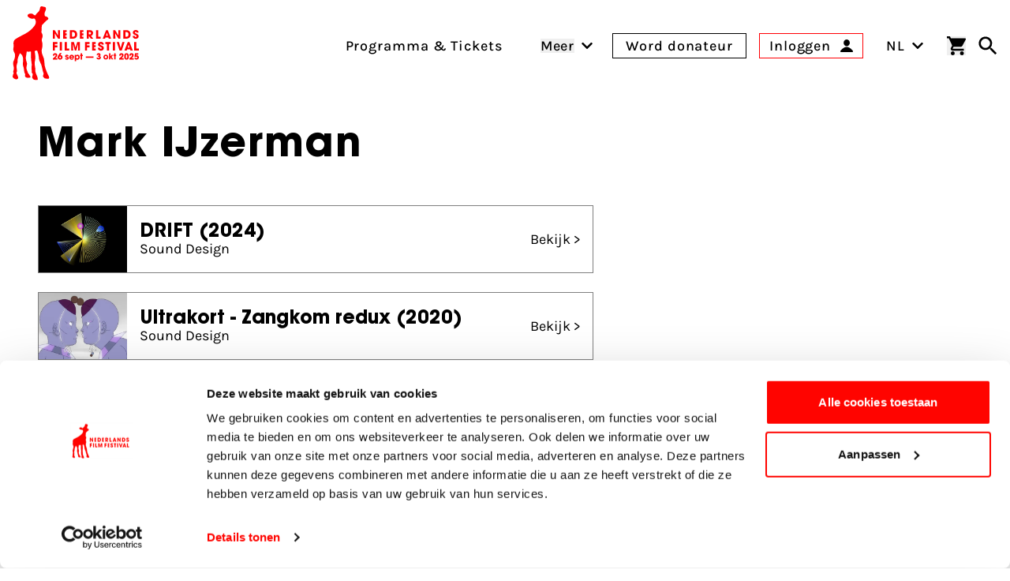

--- FILE ---
content_type: text/html; charset=UTF-8
request_url: https://www.filmfestival.nl/persoon/mark-ijzerman
body_size: 23699
content:

                            
                            
                                            
        
    
        
        <!DOCTYPE html><html
class="fonts-loaded h-full scroll-pt-32" lang="nl"
prefix="og: http://ogp.me/ns# fb: http://ogp.me/ns/fb#"><head><meta
charset="utf-8"><meta
name="viewport" content="width=device-width,minimum-scale=1"><link
rel="dns-prefetch" href="https://www.filmfestival.nl"><link
rel="preconnect" href="https://www.filmfestival.nl" crossorigin><link
rel="icon" type="image/x-icon" href="/dist/favicon/favicon.ico"><link
rel="icon" type="image/png" sizes="16x16" href="/dist/favicon/favicon-16x16.png"><link
rel="icon" type="image/png" sizes="32x32" href="/dist/favicon/favicon-32x32.png"><link
rel="icon" type="image/png" sizes="48x48" href="/dist/favicon/favicon-48x48.png"><link
rel="manifest" href="/dist/favicon/manifest.webmanifest"><meta
name="mobile-web-app-capable" content="yes"><meta
name="theme-color" content="#ff0400"><meta
name="application-name" content="filmfestival"><link
rel="apple-touch-icon" sizes="57x57" href="/dist/favicon/apple-touch-icon-57x57.png"><link
rel="apple-touch-icon" sizes="60x60" href="/dist/favicon/apple-touch-icon-60x60.png"><link
rel="apple-touch-icon" sizes="72x72" href="/dist/favicon/apple-touch-icon-72x72.png"><link
rel="apple-touch-icon" sizes="76x76" href="/dist/favicon/apple-touch-icon-76x76.png"><link
rel="apple-touch-icon" sizes="114x114" href="/dist/favicon/apple-touch-icon-114x114.png"><link
rel="apple-touch-icon" sizes="120x120" href="/dist/favicon/apple-touch-icon-120x120.png"><link
rel="apple-touch-icon" sizes="144x144" href="/dist/favicon/apple-touch-icon-144x144.png"><link
rel="apple-touch-icon" sizes="152x152" href="/dist/favicon/apple-touch-icon-152x152.png"><link
rel="apple-touch-icon" sizes="167x167" href="/dist/favicon/apple-touch-icon-167x167.png"><link
rel="apple-touch-icon" sizes="180x180" href="/dist/favicon/apple-touch-icon-180x180.png"><link
rel="apple-touch-icon" sizes="1024x1024" href="/dist/favicon/apple-touch-icon-1024x1024.png"><meta
name="apple-mobile-web-app-capable" content="yes"><meta
name="apple-mobile-web-app-status-bar-style" content="black-translucent"><meta
name="apple-mobile-web-app-title" content="filmfestival"><link
rel="apple-touch-startup-image" media="(device-width: 320px) and (device-height: 568px) and (-webkit-device-pixel-ratio: 2) and (orientation: portrait)" href="/dist/favicon/apple-touch-startup-image-640x1136.png"><link
rel="apple-touch-startup-image" media="(device-width: 320px) and (device-height: 568px) and (-webkit-device-pixel-ratio: 2) and (orientation: landscape)" href="/dist/favicon/apple-touch-startup-image-1136x640.png"><link
rel="apple-touch-startup-image" media="(device-width: 375px) and (device-height: 667px) and (-webkit-device-pixel-ratio: 2) and (orientation: portrait)" href="/dist/favicon/apple-touch-startup-image-750x1334.png"><link
rel="apple-touch-startup-image" media="(device-width: 375px) and (device-height: 667px) and (-webkit-device-pixel-ratio: 2) and (orientation: landscape)" href="/dist/favicon/apple-touch-startup-image-1334x750.png"><link
rel="apple-touch-startup-image" media="(device-width: 375px) and (device-height: 812px) and (-webkit-device-pixel-ratio: 3) and (orientation: portrait)" href="/dist/favicon/apple-touch-startup-image-1125x2436.png"><link
rel="apple-touch-startup-image" media="(device-width: 375px) and (device-height: 812px) and (-webkit-device-pixel-ratio: 3) and (orientation: landscape)" href="/dist/favicon/apple-touch-startup-image-2436x1125.png"><link
rel="apple-touch-startup-image" media="(device-width: 390px) and (device-height: 844px) and (-webkit-device-pixel-ratio: 3) and (orientation: portrait)" href="/dist/favicon/apple-touch-startup-image-1170x2532.png"><link
rel="apple-touch-startup-image" media="(device-width: 390px) and (device-height: 844px) and (-webkit-device-pixel-ratio: 3) and (orientation: landscape)" href="/dist/favicon/apple-touch-startup-image-2532x1170.png"><link
rel="apple-touch-startup-image" media="(device-width: 393px) and (device-height: 852px) and (-webkit-device-pixel-ratio: 3) and (orientation: portrait)" href="/dist/favicon/apple-touch-startup-image-1179x2556.png"><link
rel="apple-touch-startup-image" media="(device-width: 393px) and (device-height: 852px) and (-webkit-device-pixel-ratio: 3) and (orientation: landscape)" href="/dist/favicon/apple-touch-startup-image-2556x1179.png"><link
rel="apple-touch-startup-image" media="(device-width: 414px) and (device-height: 896px) and (-webkit-device-pixel-ratio: 2) and (orientation: portrait)" href="/dist/favicon/apple-touch-startup-image-828x1792.png"><link
rel="apple-touch-startup-image" media="(device-width: 414px) and (device-height: 896px) and (-webkit-device-pixel-ratio: 2) and (orientation: landscape)" href="/dist/favicon/apple-touch-startup-image-1792x828.png"><link
rel="apple-touch-startup-image" media="(device-width: 414px) and (device-height: 896px) and (-webkit-device-pixel-ratio: 3) and (orientation: portrait)" href="/dist/favicon/apple-touch-startup-image-1242x2688.png"><link
rel="apple-touch-startup-image" media="(device-width: 414px) and (device-height: 896px) and (-webkit-device-pixel-ratio: 3) and (orientation: landscape)" href="/dist/favicon/apple-touch-startup-image-2688x1242.png"><link
rel="apple-touch-startup-image" media="(device-width: 414px) and (device-height: 736px) and (-webkit-device-pixel-ratio: 3) and (orientation: portrait)" href="/dist/favicon/apple-touch-startup-image-1242x2208.png"><link
rel="apple-touch-startup-image" media="(device-width: 414px) and (device-height: 736px) and (-webkit-device-pixel-ratio: 3) and (orientation: landscape)" href="/dist/favicon/apple-touch-startup-image-2208x1242.png"><link
rel="apple-touch-startup-image" media="(device-width: 428px) and (device-height: 926px) and (-webkit-device-pixel-ratio: 3) and (orientation: portrait)" href="/dist/favicon/apple-touch-startup-image-1284x2778.png"><link
rel="apple-touch-startup-image" media="(device-width: 428px) and (device-height: 926px) and (-webkit-device-pixel-ratio: 3) and (orientation: landscape)" href="/dist/favicon/apple-touch-startup-image-2778x1284.png"><link
rel="apple-touch-startup-image" media="(device-width: 430px) and (device-height: 932px) and (-webkit-device-pixel-ratio: 3) and (orientation: portrait)" href="/dist/favicon/apple-touch-startup-image-1290x2796.png"><link
rel="apple-touch-startup-image" media="(device-width: 430px) and (device-height: 932px) and (-webkit-device-pixel-ratio: 3) and (orientation: landscape)" href="/dist/favicon/apple-touch-startup-image-2796x1290.png"><link
rel="apple-touch-startup-image" media="(device-width: 744px) and (device-height: 1133px) and (-webkit-device-pixel-ratio: 2) and (orientation: portrait)" href="/dist/favicon/apple-touch-startup-image-1488x2266.png"><link
rel="apple-touch-startup-image" media="(device-width: 744px) and (device-height: 1133px) and (-webkit-device-pixel-ratio: 2) and (orientation: landscape)" href="/dist/favicon/apple-touch-startup-image-2266x1488.png"><link
rel="apple-touch-startup-image" media="(device-width: 768px) and (device-height: 1024px) and (-webkit-device-pixel-ratio: 2) and (orientation: portrait)" href="/dist/favicon/apple-touch-startup-image-1536x2048.png"><link
rel="apple-touch-startup-image" media="(device-width: 768px) and (device-height: 1024px) and (-webkit-device-pixel-ratio: 2) and (orientation: landscape)" href="/dist/favicon/apple-touch-startup-image-2048x1536.png"><link
rel="apple-touch-startup-image" media="(device-width: 810px) and (device-height: 1080px) and (-webkit-device-pixel-ratio: 2) and (orientation: portrait)" href="/dist/favicon/apple-touch-startup-image-1620x2160.png"><link
rel="apple-touch-startup-image" media="(device-width: 810px) and (device-height: 1080px) and (-webkit-device-pixel-ratio: 2) and (orientation: landscape)" href="/dist/favicon/apple-touch-startup-image-2160x1620.png"><link
rel="apple-touch-startup-image" media="(device-width: 820px) and (device-height: 1080px) and (-webkit-device-pixel-ratio: 2) and (orientation: portrait)" href="/dist/favicon/apple-touch-startup-image-1640x2160.png"><link
rel="apple-touch-startup-image" media="(device-width: 820px) and (device-height: 1080px) and (-webkit-device-pixel-ratio: 2) and (orientation: landscape)" href="/dist/favicon/apple-touch-startup-image-2160x1640.png"><link
rel="apple-touch-startup-image" media="(device-width: 834px) and (device-height: 1194px) and (-webkit-device-pixel-ratio: 2) and (orientation: portrait)" href="/dist/favicon/apple-touch-startup-image-1668x2388.png"><link
rel="apple-touch-startup-image" media="(device-width: 834px) and (device-height: 1194px) and (-webkit-device-pixel-ratio: 2) and (orientation: landscape)" href="/dist/favicon/apple-touch-startup-image-2388x1668.png"><link
rel="apple-touch-startup-image" media="(device-width: 834px) and (device-height: 1112px) and (-webkit-device-pixel-ratio: 2) and (orientation: portrait)" href="/dist/favicon/apple-touch-startup-image-1668x2224.png"><link
rel="apple-touch-startup-image" media="(device-width: 834px) and (device-height: 1112px) and (-webkit-device-pixel-ratio: 2) and (orientation: landscape)" href="/dist/favicon/apple-touch-startup-image-2224x1668.png"><link
rel="apple-touch-startup-image" media="(device-width: 1024px) and (device-height: 1366px) and (-webkit-device-pixel-ratio: 2) and (orientation: portrait)" href="/dist/favicon/apple-touch-startup-image-2048x2732.png"><link
rel="apple-touch-startup-image" media="(device-width: 1024px) and (device-height: 1366px) and (-webkit-device-pixel-ratio: 2) and (orientation: landscape)" href="/dist/favicon/apple-touch-startup-image-2732x2048.png"><meta
name="msapplication-TileColor" content="#FFFFFF"><meta
name="msapplication-TileImage" content="/dist/favicon/mstile-144x144.png"><meta
name="msapplication-config" content="/dist/favicon/browserconfig.xml"><link
rel="yandex-tableau-widget" href="/dist/favicon/yandex-browser-manifest.json"> <script>if('serviceWorker'in navigator){window.addEventListener('load',function(){navigator.serviceWorker.register('/sw.js').then(registration=>{console.log(`Service Worker registered! Scope: ${registration.scope}`);}).catch(err=>{console.log(`Service Worker registration failed: ${err}`);});});}</script> <style>body:not(.user-is-tabbing) button:focus,body:not(.user-is-tabbing) input:focus,body:not(.user-is-tabbing) select:focus,body:not(.user-is-tabbing) textarea:focus{outline:none}</style> <script>function handleFirstTab(e){if(e.keyCode===9){document.body.classList.add('user-is-tabbing');window.removeEventListener('keydown',handleFirstTab);window.addEventListener('mousedown',handleMouseDownOnce);}}
function handleMouseDownOnce(){document.body.classList.remove('user-is-tabbing');window.removeEventListener('mousedown',handleMouseDownOnce);window.addEventListener('keydown',handleFirstTab);}
window.addEventListener('keydown',handleFirstTab);</script> <script>!function(e,t){"function"==typeof define&&define.amd?define(t):"object"==typeof exports?module.exports=t():e.Cookie=t()}(this,function(){"use strict";function e(t,n,o){return void 0===n?e.get(t):void(null===n?e.remove(t):e.set(t,n,o))}function t(e){return e.replace(/[.*+?^$|[\](){}\\-]/g,"\\$&")}function n(e){var t="";for(var n in e)if(e.hasOwnProperty(n)){if("expires"===n){var r=e[n];"object"!=typeof r&&(r+="number"==typeof r?"D":"",r=o(r)),e[n]=r.toUTCString()}if("secure"===n){if(!e[n])continue;t+=";"+n}t+=";"+n+"="+e[n]}return e.hasOwnProperty("path")||(t+=";path=/"),t}function o(e){var t=new Date,n=e.charAt(e.length-1),o=parseInt(e,10);switch(n){case"Y":t.setFullYear(t.getFullYear()+o);break;case"M":t.setMonth(t.getMonth()+o);break;case"D":t.setDate(t.getDate()+o);break;case"h":t.setHours(t.getHours()+o);break;case"m":t.setMinutes(t.getMinutes()+o);break;case"s":t.setSeconds(t.getSeconds()+o);break;default:t=new Date(e)}return t}return e.enabled=function(){var t,n="__test_key";return document.cookie=n+"=1",t=!!document.cookie,t&&e.remove(n),t},e.get=function(e,n){if("string"!=typeof e||!e)return null;e="(?:^|; )"+t(e)+"(?:=([^;]*?))?(?:;|$)";var o=new RegExp(e),r=o.exec(document.cookie);return null!==r?n?r[1]:decodeURIComponent(r[1]):null},e.getRaw=function(t){return e.get(t,!0)},e.set=function(e,t,o,r){o!==!0&&(r=o,o=!1),r=n(r?r:{});var u=e+"="+(o?t:encodeURIComponent(t))+r;document.cookie=u},e.setRaw=function(t,n,o){e.set(t,n,!0,o)},e.remove=function(t){e.set(t,"a",{expires:new Date})},e});</script> <script id="Cookiebot" src="https://consent.cookiebot.com/uc.js" data-cbid="732d29f1-19a9-4893-be00-6a996a1ec2d1"
        data-blockingmode="manual" async></script> <script>var waitForTrackerCount=0;function matomoWaitForTracker(){if(typeof _paq==='undefined'||typeof Cookiebot==='undefined'){if(waitForTrackerCount<40){setTimeout(matomoWaitForTracker,250);waitForTrackerCount++;return;}}else{window.addEventListener("CookiebotOnAccept",function(e){consentSet();});window.addEventListener("CookiebotOnDecline",function(e){consentSet();});}}
function consentSet(){if(Cookiebot.consent.statistics){_paq.push(['rememberCookieConsentGiven']);_paq.push(['setConsentGiven']);}else{_paq.push(['forgetCookieConsentGiven']);_paq.push(['deleteCookies']);}}
document.addEventListener("DOMContentLoaded",matomoWaitForTracker);</script> <script data-cookieconsent="ignore">window.dataLayer=window.dataLayer||[];function gtag(){dataLayer.push(arguments);}
gtag("consent","default",{ad_storage:"denied",analytics_storage:"denied",functionality_storage:"denied",personalization_storage:"denied",security_storage:"granted",wait_for_update:500});gtag("set","ads_data_redaction",true);</script> <script data-cookieconsent="ignore">window.sessionId="29fv7cv57vfjg589mpf9sdjdts";</script> <style>:root{--maxMarqueeAnimation:-50%;--marqueeAnimationSpeed:80s}@font-face{font-family:'Karla';font-display:swap;font-style:normal;font-weight:400;src:local(''),url('https://www.filmfestival.nl/dist/fonts/karla-v15-latin-regular.woff2') format('woff2'),url('https://www.filmfestival.nl/dist/fonts/karla-v15-latin-regular.woff') format('woff')}@font-face{font-family:'Karla';font-display:swap;font-style:normal;font-weight:500;src:local(''),url('https://www.filmfestival.nl/dist/fonts/karla-v15-latin-500.woff2') format('woff2'),url('https://www.filmfestival.nl/dist/fonts/karla-v15-latin-500.woff') format('woff')}@font-face{font-family:'Karla';font-display:swap;font-style:normal;font-weight:700;src:local(''),url('https://www.filmfestival.nl/dist/fonts/karla-v15-latin-700.woff2') format('woff2'),url('https://www.filmfestival.nl/dist/fonts/karla-v15-latin-700.woff') format('woff')}@font-face{font-family:'Karla';font-display:swap;font-style:italic;font-weight:500;src:local(''),url('https://www.filmfestival.nl/dist/fonts/karla-v15-latin-500italic.woff2') format('woff2'),url('https://www.filmfestival.nl/dist/fonts/karla-v15-latin-500italic.woff') format('woff')}@font-face{font-family:'ITC Avant';font-weight:700;font-style:normal;font-display:swap;src:local(''),url('https://www.filmfestival.nl/dist/fonts/ITCAvantGardeStd-Bold.woff2') format('woff2'),url('https://www.filmfestival.nl/dist/fonts/ITCAvantGardeStd-Bold.woff') format('woff')}</style> <script type="module">!function(){const e=document.createElement("link").relList;if(!(e&&e.supports&&e.supports("modulepreload"))){for(const e of document.querySelectorAll('link[rel="modulepreload"]'))r(e);new MutationObserver((e=>{for(const o of e)if("childList"===o.type)for(const e of o.addedNodes)if("LINK"===e.tagName&&"modulepreload"===e.rel)r(e);else if(e.querySelectorAll)for(const o of e.querySelectorAll("link[rel=modulepreload]"))r(o)})).observe(document,{childList:!0,subtree:!0})}function r(e){if(e.ep)return;e.ep=!0;const r=function(e){const r={};return e.integrity&&(r.integrity=e.integrity),e.referrerpolicy&&(r.referrerPolicy=e.referrerpolicy),"use-credentials"===e.crossorigin?r.credentials="include":"anonymous"===e.crossorigin?r.credentials="omit":r.credentials="same-origin",r}(e);fetch(e.href,r)}}();</script> <script type="module" src="https://www.filmfestival.nl/dist/assets/app-CLhibdei.js" crossorigin onload="e=new CustomEvent(&#039;vite-script-loaded&#039;, {detail:{path: &#039;src/js/main-module.ts&#039;}});document.dispatchEvent(e);"></script> <link
href="https://www.filmfestival.nl/dist/assets/app-BXqM1FVB.css" rel="stylesheet">
<title>Nederlands Film Festival | Personen in de Nederlandse filmsector</title>
<script>dataLayer = [];
(function(w,d,s,l,i){w[l]=w[l]||[];w[l].push({'gtm.start':
new Date().getTime(),event:'gtm.js'});var f=d.getElementsByTagName(s)[0],
j=d.createElement(s),dl=l!='dataLayer'?'&l='+l:'';j.async=true;j.src=
'https://www.googletagmanager.com/gtm.js?id='+i+dl;f.parentNode.insertBefore(j,f);
})(window,document,'script','dataLayer','GTM-THLG68X');
</script>
<script><!-- Matomo Tag Manager -->
var _mtm = window._mtm = window._mtm || [];
_mtm.push({'mtm.startTime': (new Date().getTime()), 'event': 'mtm.Start'});

var _paq = window._paq = window._paq || [];
_paq.push(['requireCookieConsent']); // Ensure cookie consent is required

_paq.push(['trackPageView']);
_paq.push(['enableLinkTracking']);
(function() {
    var u="//filmfestival.matomo.cloud/";
    _paq.push(['setTrackerUrl', u+'matomo.php']);
    _paq.push(['setSiteId', 1]);
    var d=document, g=d.createElement('script'), s=d.getElementsByTagName('script')[0];
    g.async=true; g.src='https://cdn.matomo.cloud/filmfestival.matomo.cloud/container_82YFknEs.js'; g.setAttribute('data-cookieconsent', 'statistics'); s.parentNode.insertBefore(g,s);
})();
<!-- End Matomo Tag Manager -->


</script><meta name="keywords" content="Nederlandse filmsector">
<meta name="description" content="Overzicht van personen in de Nederlandse filmsector op filmfestival.nl">
<meta name="referrer" content="no-referrer-when-downgrade">
<meta name="robots" content="all">
<meta content="nederlandsfilmfestival" property="fb:profile_id">
<meta content="nl_NL" property="og:locale">
<meta content="en" property="og:locale:alternate">
<meta content="Nederlands Film Festival" property="og:site_name">
<meta content="website" property="og:type">
<meta content="https://www.filmfestival.nl/persoon/mark-ijzerman" property="og:url">
<meta content="Personen in de Nederlandse filmsector" property="og:title">
<meta content="Overzicht van personen in de Nederlandse filmsector op filmfestival.nl" property="og:description">
<meta content="https://d30sbd0jtuusez.cloudfront.net/[base64]?mtime=1753355954" property="og:image">
<meta content="1200" property="og:image:width">
<meta content="630" property="og:image:height">
<meta content="Publiek in een zaal tijdens een masterclass." property="og:image:alt">
<meta content="https://tiktok.com/@filmfestivalnl" property="og:see_also">
<meta content="https://www.linkedin.com/company/nederlands-film-festival/" property="og:see_also">
<meta content="https://www.instagram.com/nederlandsfilmfestival/" property="og:see_also">
<meta content="https://www.youtube.com/user/nff" property="og:see_also">
<meta name="twitter:card" content="summary_large_image">
<meta name="twitter:site" content="@Nedfilmfestival">
<meta name="twitter:creator" content="@Nedfilmfestival">
<meta name="twitter:title" content="Personen in de Nederlandse filmsector">
<meta name="twitter:description" content="Overzicht van personen in de Nederlandse filmsector op filmfestival.nl">
<meta name="twitter:image" content="https://d30sbd0jtuusez.cloudfront.net/[base64]?mtime=1753355954">
<meta name="twitter:image:width" content="800">
<meta name="twitter:image:height" content="418">
<meta name="twitter:image:alt" content="Publiek in een zaal tijdens een masterclass.">
<meta name="google-site-verification" content="B-Z0bZZziZfxtjo7Q7xXQHMfIpONi5cbWXpnXP7NPmo">
<link href="https://www.filmfestival.nl/persoon/mark-ijzerman" rel="canonical">
<link href="https://www.filmfestival.nl/" rel="home">
<link type="text/plain" href="https://www.filmfestival.nl/humans.txt" rel="author">
<link href="https://www.filmfestival.nl/en/person/mark-ijzerman" rel="alternate" hreflang="en">
<link href="https://www.filmfestival.nl/persoon/mark-ijzerman" rel="alternate" hreflang="x-default">
<link href="https://www.filmfestival.nl/persoon/mark-ijzerman" rel="alternate" hreflang="nl-nl"></head><body
class="antialiased font-body min-h-full theme theme_white:red"><noscript><iframe src="https://www.googletagmanager.com/ns.html?id=GTM-THLG68X"
height="0" width="0" style="display:none;visibility:hidden"></iframe></noscript>

<a
href="#mainContentSkip" title="Ga naar inhoud" aria-label="Ga naar inhoud"
class="sr-only focus:not-sr-only focus:absolute focus:top-4 focus:left-0 focus:px-4 focus:py-2 bg-white text-black border-2 border-black text-2xl z-50 font-bold js-scroll-to">
Ga naar inhoud
</a><header
id="page-header" class="c-page-header js-stick-header c-page-header--white c-page-header--diap h-auto relative flex flex-col duration-200 pt-16 overflow-x-hidden md:pt-32 lg:pt-40 "
style="--menuArrowPosition: 0; --menuPosition: -100%; --menuOpacity: 0; --subMenuPosition: -100%; --subMenuOpacity: 0; --menuPointerEvent: none;"><div
class="c-nav-header">
<button
class="flex flex-col w-8 justify-between js-burger xl:hidden c-hamburger" aria-expanded="false"
type="button"
aria-haspopup="true" aria-label="Main menu toggle">
<span
class="w-full h-3px mb-1"></span>
<span
class="w-full h-3px mb-1"></span>
<span
class="w-full h-3px"></span>
</button>
<a
href="https://www.filmfestival.nl/" title="Ga naar de homepagina"
class="text-center justify-self-center flex flex-col justify-center items-center w-6 md:w-16 xl:flex-shrink-0 xl:flex-grow-0 xl:mr-8 c-logo c-logo--horizontal js-logo">
<svg
class="c-logo--calf md:w-8 md:mr-1 md:mb-1.5 xl:w-12" xmlns="http://www.w3.org/2000/svg" viewBox="0 0 43 86" aria-label="Nederlands filmfestival Logo">
<path
fill="currentColor" d="M-.001 81.994s.29-2.993.873-3.796c.838-1.156-.258-1.92-.238-2.18.515-2.91 1.397-3.332.388-6.91-.663-2.352-.672-4.356.44-6.437.392-.732.638-1.555.867-2.36.76-2.679.713-5.238-.815-7.73-.975-1.59-.84-3.476-.443-5.224.23-1.017.267-1.931.054-2.932-.549-2.564.373-5.342 2.222-6.465 2.281-1.387 4.568-2.792 6.967-3.952 5.41-2.618 10.536-5.525 14.31-10.44 1.947-2.535 3.13-5.01 1.606-8.163-.495-1.023-.994-1.517-2.29-1.192-2.35.59-4.303-.505-5.975-2.05-.769-.708-.88-1.69-.177-2.567.89-1.106 3.839-1.633 5.11-.912.681.386 1.315.865 1.93 1.352.829.656 1.49.612 2.09-.308.574-.88 1.168-1.773 2.022-2.4 1.732-1.27 2.512-3.041 2.81-5.09.083-.577.104-1.202.516-1.629C33.67-.84 35.114.595 36.54.63c.827.019 1.602.224 1.921 1.274.44 1.443.07 2.631-.656 3.862-.891 1.514-.938 3.147-.588 4.879.286 1.408 1.464.911 2.208 1.3 1.922 1.004 2.594 2.548 1.28 3.515-1.896 1.393-3.635 2.887-5.02 4.792a.7.7 0 0 1-.245.194c-1.376.672-1.683 1.901-1.701 3.278-.027 1.946.046 3.895-.326 5.823-.07.362-.036.712.202 1.047 1.572 2.21 1.365 4.55.416 6.907-.35.869-.397 1.656-.128 2.584.861 2.98.968 5.978.146 9.023-.755 2.797-.35 5.54.948 8.12a17.1 17.1 0 0 1 1.84 7.743c.013 5.026 2.066 9.471 4.007 13.94.445 1.025 1.06 1.425 1.331 2.973 0 0 .484 1.926-.605 1.952-1.09.026-1.993.011-1.993.011s-2.762.07-3.426-1.334c0 0-.89-.989-.935-1.41-.098-.903.986-2.56.585-3.584-1.639-4.188-1.53-8.9-3.957-12.86-1.147-1.871-1.349-4.061-1.537-6.224-.189-2.159-.804-4.216-1.525-6.259-.663-1.878-1.845-.42-2.732-.457-.94-.04-.448.838-.358 1.313.614 3.235.965 7.942-.015 11.341-.393 3.1.26 4.59.596 7.672.147 1.348-.237 2.753.238 4.093.247.693.579 2.202 1.107 3.046l.065.199c.446 1.025 1.113 2.405 1.384 3.954 0 0 .482 1.885-.605 1.952-1.076.067-1.603.016-1.603.016s-2.717.09-3.381-1.313c0 0-.775-1.111-.827-1.532-.13-1.05.934-3.126.533-4.15l-.06-.17c-.015-.706-1.217-1.043-1.062-1.732.3-1.332-.18-4.139-.18-5.503.903-6.412-.962-5.324-.525-17.284.063-1.086-.376-1.566-1.505-1.203-.864.278-1.75.319-2.625.035-.864-.28-1.133.09-1.098.916.05 1.161-.143 2.299-.4 3.43-.57 2.5-.623 4.933.43 7.388.763 1.782.546 3.711.011 5.568-.833 2.89.978 4.835 1.61 7.441l1.865 2.574s1.032 1.675 1.146 2.245-2.537 1.264-4.516.613c-.337-.112-.933-.403-1.125-.55-.224-.174-.724-.739-.79-.937-.201-.612.263-1.788.206-2.43-.004-.037-.016-.116-.04-.144-.036-.045-.21-.466-.244-.513-1.328-1.89-.762-4.913-1.525-7.094-.652-1.862-1.188-3.643-.783-5.658.362-1.803.275-3.65.043-5.489-.258-2.042-1.129-3.69-2.784-4.908-.296-.217-.684-.777-.976-.096-1.21 2.823-2.747 5.554-2.57 8.783-.043.625.05 1.299-.15 1.868-1.515 4.28-.955 4.704-.503 9.103.225 2.184-1.126.36-.269 3.907 0 0 1.043 1.53 1.774 4.28 0 0-.305 2.81-3.93 1.483-.98-.359-1.755-1.117-2.61-2.238"></path>
</svg><svg
class="c-logo--payoff hidden md:block md:w-28" xmlns="http://www.w3.org/2000/svg" viewBox="0 0 631 229" aria-label="Nederlands Film Festival 26 sept - 3 okt 2025">
<path
d="M38.25 62.71 14.8 25.29l-.17.08.42 37.34H0V1.17h13.55l23.78 38.67.17-.17-.66-38.5h15.05v61.54zm108.33 0h-21.54V1.17h20.37c11.14 0 20.21 1.83 27.19 11.48 3.99 5.57 5.65 12.31 5.65 19.13.02 20.2-11.54 30.93-31.67 30.93m1-47.74h-6.82V48.9h6.74c10.73 0 15.05-6.9 15.05-16.88 0-9.81-4.49-17.05-14.97-17.05m130.71 47.74-14.22-19.87h-.17v19.87h-15.05V1.17h19.46c6.49 0 13.64.17 18.96 4.41 5.07 4.07 7.57 10.39 7.57 16.8 0 9.48-5.57 17.8-15.3 19.38l16.71 20.96h-17.96zm-8.65-47.74h-5.74V32.1h5.57c5.9 0 10.31-2.49 10.31-8.82 0-6.06-4.74-8.31-10.14-8.31m46.79 47.74V1.17h15.72V48.9h18.21v13.8h-33.93zm93.95 0-2.99-8.9h-21.37l-3.24 8.9H365.9l24.7-61.54h12.39l24.45 61.54zm-13.47-42.42h-.25l-6.32 21.04h12.89zm84.6 42.42-23.45-37.42-.17.08.42 37.34h-15.05V1.17h13.56l23.78 38.67.17-.17-.67-38.5h15.05v61.54zm57.26 0h-21.54V1.17h20.37c11.14 0 20.21 1.83 27.19 11.48 3.99 5.57 5.66 12.31 5.66 19.13 0 20.2-11.56 30.93-31.68 30.93m1-47.74h-6.82V48.9h6.74c10.73 0 15.05-6.9 15.05-16.88-.01-9.81-4.5-17.05-14.97-17.05m68.11 48.9c-12.39 0-22.2-6.4-22.2-19.54v-2h15.63c0 3.99 1.83 8.4 6.4 8.4 3.24 0 5.99-2.58 5.99-5.9 0-3.99-3.33-5.32-6.57-6.74-1.83-.83-3.66-1.58-5.49-2.33-7.98-3.33-15.05-7.98-15.05-17.63C586.59 6.65 597.65 0 608.13 0c5.99 0 12.72 2.25 16.63 6.99 3.16 3.91 3.91 7.32 4.07 12.14h-15.55c-.5-3.41-1.66-5.99-5.65-5.99-2.74 0-5.41 1.91-5.41 4.82 0 .92.08 1.83.58 2.58 1.5 2.49 9.56 5.65 12.14 6.82 8.15 3.74 14.39 7.98 14.39 17.63.01 12.89-9.31 18.88-21.45 18.88M15.05 101.14v10.48h17.88v13.8H15.05v23.45H0V87.33h33.6v13.8H15.05zm36.2 47.73V87.33h15.72v61.54zm35.06 0V87.33h15.72v47.73h18.21v13.8H86.31zm98.15 0 .5-46.07-.17-.17-13.14 46.24h-10.4l-13.14-46.24-.17.17.5 46.07h-14.47V87.33h20.21l12.22 40.5h.17l12.06-40.5h20.29v61.54zm66.49-47.73v10.48h17.88v13.8h-17.88v23.45H235.9V87.33h33.6v13.8h-18.55zm101.46 48.89c-12.39 0-22.2-6.4-22.2-19.54v-2h15.63c0 3.99 1.83 8.4 6.4 8.4 3.24 0 5.99-2.58 5.99-5.9 0-3.99-3.33-5.32-6.57-6.74-1.83-.83-3.66-1.58-5.49-2.33-7.98-3.33-15.05-7.98-15.05-17.63 0-11.48 11.06-18.13 21.54-18.13 5.99 0 12.72 2.25 16.63 6.99 3.16 3.91 3.91 7.32 4.08 12.14h-15.55c-.5-3.41-1.66-5.99-5.65-5.99-2.74 0-5.41 1.91-5.41 4.82 0 .92.08 1.83.58 2.58 1.5 2.49 9.56 5.65 12.14 6.82 8.15 3.74 14.39 7.98 14.39 17.63-.01 12.9-9.32 18.88-21.46 18.88m60.29-48.89v47.73h-15.72v-47.73h-12.14v-13.8h39.92v13.8zm27.25 47.73V87.33h15.72v61.54zm44.89-61.54 12.39 43.16h.17l12.47-43.16h16.22l-20.62 61.54h-16.22l-20.54-61.54zm81.6 52.64h-21.37l-3.24 8.9h-16.89l24.7-61.54h12.39l24.45 61.54h-17.05zm-10.74-33.51-6.32 21.04h12.89l-6.32-21.04zm40.9 42.41V87.33h15.72v47.73h18.21v13.8H596.6zM75.55 62.48V.94h26.4v13.8H90.6v9.56h10.76v13.8H90.6v10.56h11.35v13.8h-26.4zm122.46 0V.94h26.4v13.8h-11.35v9.56h10.76v13.8h-10.76v10.56h11.35v13.8h-26.4zm89.64 86.39V87.33h26.4v13.8H302.7v9.56h10.76v13.8H302.7v10.56h11.35v13.8h-26.4zM32.6 204.79v9.76H.56v-9.02c5.71-3.74 9.57-6.26 13.87-11.05 1.41-1.6 6.26-7 6.26-11.6 0-1.84-1.04-4.42-4.3-4.42-4.54 0-5.03 4.54-5.22 7.18H.14c.12-2.95.25-6.69 2.7-10.43 3.87-6.01 10.68-6.93 13.99-6.93 10.13 0 15.47 6.75 15.47 13.19 0 9.64-7.92 17-15.1 23.32zm21.623-22.994.117.117c.582-.234 1.398-.234 2.213-.234 6.758 0 14.447 5.144 14.447 15.667S62.845 215 53.175 215c-5.825 0-11.185-2.104-14.214-6.197C36.05 205.53 35 200.736 35 197.23c0-4.677 1.98-8.769 4.194-12.393L50.612 168h13.63zM53.321 205C56.9 205 60 202.327 60 198.56c0-3.158-2.266-6.56-6.679-6.56-3.816 0-6.321 3.037-6.321 6.318 0 4.495 3.459 6.682 6.321 6.682m245.199-3.15h-57.07v-10h57.07zm32.769-2.057c.221 1.004.997 4.016 4.986 4.127 3.213 0 4.764-2.12 4.764-4.908 0-4.128-4.21-4.462-5.872-4.462h-3.878v-8.255h1.883c.998 0 5.54 0 5.54-4.462 0-1.897-.886-3.905-3.102-3.905-3.213 0-3.324 2.79-3.435 3.793h-10.969c.222-10.597 8.975-13.721 14.958-13.721 8.532 0 13.74 5.8 13.74 12.048 0 6.135-4.211 8.366-5.762 9.259 8.199 2.789 8.199 9.147 8.199 10.709 0 7.697-7.424 13.833-16.177 13.833-5.097 0-10.858-2.008-13.628-6.247-1.995-2.9-2.216-6.247-2.438-7.81zm57.172-20.972c11.966 0 17.728 9.482 17.728 17.625s-5.762 17.626-17.728 17.626-17.728-9.482-17.728-17.626c0-8.143 5.762-17.625 17.728-17.625m0 25.88c4.21 0 7.867-3.57 7.867-8.366 0-4.797-3.657-8.367-7.867-8.367s-7.867 3.57-7.867 8.367c0 4.908 3.546 8.366 7.867 8.366m24.154-35.809h9.861v22.98h.111l9.086-11.936h11.634l-12.41 14.502 11.966 18.518h-11.08l-9.307-15.952h-.11v15.952h-9.862v-44.064zm46.979 11.044h4.764v7.474h-4.764v25.546h-9.75V187.41h-4.875v-7.474h4.875v-11.044h9.86v11.044zM106.03 190.06c-.06-.74-.18-2.58-3.19-2.58-2.15 0-2.88 1.35-2.88 2.27 0 1.84 2.52 2.88 5.22 3.68 5.77 1.6 11.91 3.31 11.91 10.68 0 7.18-6.32 11.6-13.87 11.6-5.16 0-12.95-2.33-13.87-11.29h10.13c.43 3.13 3.44 3.13 3.87 3.13 1.72 0 3.56-.98 3.56-2.64 0-2.64-2.52-2.95-9.02-5.46-4.42-1.41-8.1-4.3-8.1-8.9 0-6.75 6.14-11.23 13.2-11.23 4.48 0 12.21 1.78 13.07 10.74zm48.65 13.81c-1.66 3.8-4.05 6.75-6.93 8.71-2.82 2.03-6.2 3.07-9.7 3.07-9.76 0-18.04-7.92-18.04-18.04 0-9.51 7.49-18.29 17.86-18.29s17.98 8.22 17.98 18.59c0 1.35-.12 1.9-.25 2.7h-25.53c.61 4.05 3.99 6.44 7.98 6.44 3.13 0 4.79-1.41 6.2-3.19h10.43zm-9.02-10.12c-.43-2.03-2.46-5.83-7.73-5.83-5.28 0-7.3 3.8-7.73 5.83zm14.52-13.26h9.57v3.74h.18c2.03-2.58 5.4-4.91 10.62-4.91 12.09 0 16.63 10.62 16.63 18.53 0 9.82-6.87 17.86-16.57 17.86-6.14 0-9.02-2.95-10.25-4.23v14.42h-10.19v-45.41zm26.81 17.06c0-4.05-2.95-8.71-8.53-8.71s-8.53 4.67-8.53 8.71c0 4.3 3.19 8.65 8.53 8.65s8.53-4.35 8.53-8.65m27.86-17.06h4.91v7.73h-4.91v26.33h-10.19v-26.33h-5.03v-7.73h5.03v-11.35h10.19zm304.13 24.3v9.76h-32.04v-9.02c5.71-3.74 9.57-6.26 13.87-11.05 1.41-1.6 6.26-7 6.26-11.6 0-1.84-1.04-4.42-4.3-4.42-4.54 0-5.03 4.54-5.22 7.18H486.5c.12-2.95.25-6.69 2.7-10.43 3.87-6.01 10.68-6.93 13.99-6.93 10.13 0 15.46 6.75 15.46 13.19 0 9.64-7.92 17-15.1 23.32zm4.47-19.27c0-13.13 10.62-17.25 17.12-17.25 5.83 0 16.75 3.8 16.75 17.25v12.64c0 12.64-9.64 17.25-16.75 17.25-6.69 0-17.12-4.42-17.12-17.25zm11.6 12.95c0 2.7.86 6.75 5.34 6.75 5.34 0 5.34-5.4 5.34-6.75v-13.26c0-1.41 0-6.75-5.34-6.75-4.6 0-5.34 4.3-5.34 6.75zm58.15 6.32v9.76h-32.04v-9.02c5.71-3.74 9.57-6.26 13.87-11.05 1.41-1.6 6.26-7 6.26-11.6 0-1.84-1.04-4.42-4.3-4.42-4.54 0-5.03 4.54-5.22 7.18h-11.03c.12-2.95.25-6.69 2.7-10.43 3.87-6.01 10.68-6.93 13.99-6.93 10.13 0 15.46 6.75 15.46 13.19 0 9.64-7.92 17-15.1 23.32zm9.583-35.19h24.343v9.491H611.38l-1.005 6.03c1.228-.67 2.457-1.34 5.918-1.34 10.497 0 14.74 8.71 14.74 14.74 0 6.7-5.025 16.079-16.973 16.079-9.491 0-15.521-5.695-16.861-12.73h11.39c1.005 1.34 2.121 2.122 3.126 2.345a6.1 6.1 0 0 0 2.122.335c3.238 0 5.918-2.68 5.918-5.806 0-2.903-2.122-5.807-6.03-5.807-2.233 0-4.466.782-5.806 3.797l-9.157-2.233z" fill="currentColor"></path>
</svg></a><div
class="font-medium text-xs leading-none flex items-center xl:justify-end xl:flex-auto tracking-wider justify-self-end sm:text-sm md:text-base"><nav
class="text-center font-medium text-base hidden mr-6 xl:block js-menu-container"
role="menu"
aria-label="Main Navigation Desktop"><ul
class="flex justify-center items-center js-primary-menu w-full"><li
class="flex-grow">
<a
href="https://www.filmfestival.nl/programma" title="Programma &amp; Tickets" class="flex whitespace-nowrap hover:underline pr-6 js-menu-item"
role="menuitem"
data-sub-menu="1"
aria-haspopup="true" aria-expanded="false"
>
Programma &amp; Tickets
</a></li><li
class="flex-grow">
<a
href="https://www.filmfestival.nl/professionals" title="Professionals" class="flex whitespace-nowrap hover:underline pr-6 pl-6 js-menu-item"
role="menuitem"
data-sub-menu="2"
aria-haspopup="true" aria-expanded="false"
>
Professionals
</a></li><li
class="flex-grow">
<a
href="https://www.filmfestival.nl/talent" title="Talent" class="flex whitespace-nowrap hover:underline pr-6 pl-6 js-menu-item"
role="menuitem"
data-sub-menu="3"
aria-haspopup="true" aria-expanded="false"
>
Talent
</a></li><li
class="flex-grow">
<a
href="https://www.filmfestival.nl/digitale-cultuur" title="Digitale Cultuur" class="flex whitespace-nowrap hover:underline pr-6 pl-6 js-menu-item"
role="menuitem"
data-sub-menu="4"
aria-haspopup="true" aria-expanded="false"
>
Digitale Cultuur
</a></li><li
class="flex-grow">
<a
href="https://www.filmfestival.nl/educatie" title="Educatie" class="flex whitespace-nowrap hover:underline pr-6 pl-6 js-menu-item"
role="menuitem"
data-sub-menu="5"
aria-haspopup="true" aria-expanded="false"
>
Educatie
</a></li><li
class="flex-grow">
<a
href="https://www.filmfestival.nl/nu-kijken" title="Nu kijken" class="flex whitespace-nowrap hover:underline pr-6 pl-6 js-menu-item"
role="menuitem"
data-sub-menu="6"
aria-haspopup="true" aria-expanded="false"
>
Nu kijken
</a></li><li
class="flex-grow">
<a
href="https://www.filmfestival.nl/steun-nff" title="Steun NFF" class="flex whitespace-nowrap hover:underline pr-6 pl-6 js-menu-item"
role="menuitem"
data-sub-menu="7"
aria-haspopup="true" aria-expanded="false"
>
Steun NFF
</a></li><li
class="flex-grow">
<a
href="https://www.filmfestival.nl/organisatie" title="Organisatie" class="flex whitespace-nowrap hover:underline pr-6 pl-6 js-menu-item"
role="menuitem"
data-sub-menu="8"
aria-haspopup="true" aria-expanded="false"
>
Organisatie
</a></li><li
class="flex pl-6 cursor-pointer items-center hover:underline js-menu-more"
aria-expanded="false" role="menuitem" aria-haspopup="true">
<button
type="button" title="Toon meer menu items">Meer</button>
<svg
class="h-3.5 w-3.5 ml-2 md:h-4 md:w-4" viewBox="0 0 448 512" aria-label="Pijl naar beneden">
<path
fill="currentColor" d="M207.029 381.476 12.686 187.132c-9.373-9.373-9.373-24.569 0-33.941l22.667-22.667c9.357-9.357 24.522-9.375 33.901-.04L224 284.505l154.745-154.021c9.379-9.335 24.544-9.317 33.901.04l22.667 22.667c9.373 9.373 9.373 24.569 0 33.941L240.971 381.476c-9.373 9.372-24.569 9.372-33.942 0"></path>
</svg></li></ul></nav>
<svg
class="fixed left-0 top-12 md:top-20 xl:top-24" width="27" height="17" xmlns="http://www.w3.org/2000/svg" style="transform: translateX(var(--menuArrowPosition)); opacity: var(--menuOpacity);" aria-label="Open menu indicator">
<path
fill="#FFF" fill-rule="evenodd" d="m13.409 0 13.088 16.827-26-.225z"></path>
</svg><nav
class="fixed top-16 left-0 h-[calc(100%-64px)] z-50 w-96 max-w-[calc(100vw-3.75rem)] bg-white shadow-md transition duration-300 ease-in-out js-menu text-black md:top-24 md:h-[calc(100%-96px)] xl:left-[calc(100%-24px)] xl:top-28 xl:h-auto xl:mr-8 xl:w-[calc(100%-48px)]"
aria-label="Main Navigation" role="menu"
style="transform: translateX(var(--menuPosition)); opacity: var(--menuOpacity);"><div
class="hidden px-6 pt-12 pb-28 flex flex-col overflow-x-hidden overflow-y-auto justify-stretch h-full w-full relative z-10 xl:h-auto xl:pt-8 xl:pb-0 js-main-sub-nav"><ul
class="text-base font-body font-medium divide-y divide-black divide-opacity-20 xl:flex xl:mx-auto xl:divide-none js-secondary-menu"><li
class="flex items-center justify-between xl:mr-8 xl:last:mr-none xl:hidden">
<a
href="https://www.filmfestival.nl/programma" title="Programma &amp; Tickets"
data-sub-menu="1" aria-haspopup="true" aria-expanded="false"
aria-label="Programma &amp; Tickets Sub-navigatie"
class="items-center flex-auto py-4 hover:underline js-sub-menu-open cursor-pointer hidden xl:inline-flex">
Programma &amp; Tickets
</a>
<button
data-sub-menu="1" aria-haspopup="true" aria-expanded="false"
type="button"
aria-label="Programma &amp; Tickets Sub-navigatie"
class="inline-flex items-center justify-between flex-auto py-4 hover:underline js-sub-menu-open cursor-pointer xl:hidden"
>
<span>Programma &amp; Tickets</span>
</button></li><li
class="flex items-center justify-between xl:mr-8 xl:last:mr-none xl:hidden">
<a
href="https://www.filmfestival.nl/professionals" title="Professionals"
data-sub-menu="2" aria-haspopup="true" aria-expanded="false"
aria-label="Professionals Sub-navigatie"
class="items-center flex-auto py-4 hover:underline js-sub-menu-open cursor-pointer hidden xl:inline-flex">
Professionals
</a>
<button
data-sub-menu="2" aria-haspopup="true" aria-expanded="false"
type="button"
aria-label="Professionals Sub-navigatie"
class="inline-flex items-center justify-between flex-auto py-4 hover:underline js-sub-menu-open cursor-pointer xl:hidden"
>
<span>Professionals</span>
</button></li><li
class="flex items-center justify-between xl:mr-8 xl:last:mr-none xl:hidden">
<a
href="https://www.filmfestival.nl/talent" title="Talent"
data-sub-menu="3" aria-haspopup="true" aria-expanded="false"
aria-label="Talent Sub-navigatie"
class="items-center flex-auto py-4 hover:underline js-sub-menu-open cursor-pointer hidden xl:inline-flex">
Talent
</a>
<button
data-sub-menu="3" aria-haspopup="true" aria-expanded="false"
type="button"
aria-label="Talent Sub-navigatie"
class="inline-flex items-center justify-between flex-auto py-4 hover:underline js-sub-menu-open cursor-pointer xl:hidden"
>
<span>Talent</span>
</button></li><li
class="flex items-center justify-between xl:mr-8 xl:last:mr-none xl:hidden">
<a
href="https://www.filmfestival.nl/digitale-cultuur" title="Digitale Cultuur"
data-sub-menu="4" aria-haspopup="true" aria-expanded="false"
aria-label="Digitale Cultuur Sub-navigatie"
class="items-center flex-auto py-4 hover:underline js-sub-menu-open cursor-pointer hidden xl:inline-flex">
Digitale Cultuur
</a>
<button
data-sub-menu="4" aria-haspopup="true" aria-expanded="false"
type="button"
aria-label="Digitale Cultuur Sub-navigatie"
class="inline-flex items-center justify-between flex-auto py-4 hover:underline js-sub-menu-open cursor-pointer xl:hidden"
>
<span>Digitale Cultuur</span>
</button></li><li
class="flex items-center justify-between xl:mr-8 xl:last:mr-none xl:hidden">
<a
href="https://www.filmfestival.nl/educatie" title="Educatie"
data-sub-menu="5" aria-haspopup="true" aria-expanded="false"
aria-label="Educatie Sub-navigatie"
class="items-center flex-auto py-4 hover:underline js-sub-menu-open cursor-pointer hidden xl:inline-flex">
Educatie
</a>
<button
data-sub-menu="5" aria-haspopup="true" aria-expanded="false"
type="button"
aria-label="Educatie Sub-navigatie"
class="inline-flex items-center justify-between flex-auto py-4 hover:underline js-sub-menu-open cursor-pointer xl:hidden"
>
<span>Educatie</span>
</button></li><li
class="flex items-center justify-between xl:mr-8 xl:last:mr-none xl:hidden">
<a
href="https://www.filmfestival.nl/nu-kijken" title="Nu kijken"
data-sub-menu="6" aria-haspopup="true" aria-expanded="false"
aria-label="Nu kijken Sub-navigatie"
class="items-center flex-auto py-4 hover:underline js-sub-menu-open cursor-pointer hidden xl:inline-flex">
Nu kijken
</a>
<button
data-sub-menu="6" aria-haspopup="true" aria-expanded="false"
type="button"
aria-label="Nu kijken Sub-navigatie"
class="inline-flex items-center justify-between flex-auto py-4 hover:underline js-sub-menu-open cursor-pointer xl:hidden"
>
<span>Nu kijken</span>
</button></li><li
class="flex items-center justify-between xl:mr-8 xl:last:mr-none xl:hidden">
<a
href="https://www.filmfestival.nl/steun-nff" title="Steun NFF"
data-sub-menu="7" aria-haspopup="true" aria-expanded="false"
aria-label="Steun NFF Sub-navigatie"
class="items-center flex-auto py-4 hover:underline js-sub-menu-open cursor-pointer hidden xl:inline-flex">
Steun NFF
</a>
<button
data-sub-menu="7" aria-haspopup="true" aria-expanded="false"
type="button"
aria-label="Steun NFF Sub-navigatie"
class="inline-flex items-center justify-between flex-auto py-4 hover:underline js-sub-menu-open cursor-pointer xl:hidden"
>
<span>Steun NFF</span>
</button></li><li
class="flex items-center justify-between xl:mr-8 xl:last:mr-none xl:hidden">
<a
href="https://www.filmfestival.nl/organisatie" title="Organisatie"
data-sub-menu="8" aria-haspopup="true" aria-expanded="false"
aria-label="Organisatie Sub-navigatie"
class="items-center flex-auto py-4 hover:underline js-sub-menu-open cursor-pointer hidden xl:inline-flex">
Organisatie
</a>
<button
data-sub-menu="8" aria-haspopup="true" aria-expanded="false"
type="button"
aria-label="Organisatie Sub-navigatie"
class="inline-flex items-center justify-between flex-auto py-4 hover:underline js-sub-menu-open cursor-pointer xl:hidden"
>
<span>Organisatie</span>
</button></li></ul></div><div
class="px-6 pt-16 flex flex-col overflow-x-hidden transition duration-300 ease-in-out overflow-y-auto justify-stretch h-full w-full absolute top-0 bg-white z-20 js-sub-menu xl:relative xl:pt-8 xl:max-w-[1440px] xl:mx-auto xl:max-h-[400px] xl:px-48 2xl:px-64 2xl:max-h-[600px]"
style="transform: translateX(var(--subMenuPosition)); opacity: var(--subMenuOpacity)">
<button
class="absolute left-6 top-4 flex items-center text-base font-body font-medium py-4 js-sub-menu-close xl:hidden"
aria-haspopup="true" aria-expanded="false" aria-label="Sluit sub-navigatie">
<svg
class="h-4 w-4 mr-2" xmlns="http://www.w3.org/2000/svg" viewBox="0 0 15 24">
<path
fill-rule="evenodd" d="M14.82 2.82 12 0 0 12l12 12 2.82-2.82L5.66 12z"></path>
</svg>Hoofdmenu
</button><div
class="xl:flex xl:justify-between"><ul
class="text-base font-body font-medium divide-y divide-black divide-opacity-20 xl:divide-none xl:w-1/2 xl:border-r xl:border-black xl:border-opacity-20 hidden"
data-sub-menu-id="1"><li
class="flex items-center justify-between" role="menuitem">
<span
class="inline-flex items-center flex-auto py-3 text-lg font-bold xl:py-1.5 xl:pr-24">Programma &amp; Tickets</span></li><li
class="flex items-center justify-between">
<a
href="https://www.filmfestival.nl/programma" title="Programma &amp; Tickets"
role="menuitem"
class="inline-flex items-center flex-auto py-4 hover:underline xl:py-2 xl:pr-24"
>
Programma &amp; Tickets
</a></li><li
class="flex items-center justify-between">
<a
href="https://www.filmfestival.nl/festival" title="Over het programma"
role="menuitem"
class="inline-flex items-center flex-auto py-4 hover:underline xl:py-2 xl:pr-24"
>
Over het programma
</a></li><li
class="flex items-center justify-between">
<a
href="https://www.filmfestival.nl/festival/plan-je-bezoek/tickets" title="Ticketinfo"
role="menuitem"
class="inline-flex items-center flex-auto py-4 hover:underline xl:py-2 xl:pr-24"
>
Ticketinfo
</a></li><li
class="flex items-center justify-between">
<a
href="https://www.filmfestival.nl/festival/plan-je-bezoek" title="Plan je bezoek"
role="menuitem"
class="inline-flex items-center flex-auto py-4 hover:underline xl:py-2 xl:pr-24"
>
Plan je bezoek
</a></li><li
class="flex items-center justify-between">
<a
href="https://www.filmfestival.nl/festival/utrecht" title="Filmhoofdstad Utrecht"
role="menuitem"
class="inline-flex items-center flex-auto py-4 hover:underline xl:py-2 xl:pr-24"
>
Filmhoofdstad Utrecht
</a></li><li
class="flex items-center justify-between">
<a
href="https://www.filmfestival.nl/festival/plan-je-bezoek/toegankelijkheid" title="Toegankelijkheid"
role="menuitem"
class="inline-flex items-center flex-auto py-4 hover:underline xl:py-2 xl:pr-24"
>
Toegankelijkheid
</a></li><li
class="flex items-center justify-between">
<a
href="https://www.filmfestival.nl/festival/gouden-kalveren" title="Gouden Kalveren"
role="menuitem"
class="inline-flex items-center flex-auto py-4 hover:underline xl:py-2 xl:pr-24"
>
Gouden Kalveren
</a></li><li
class="flex items-center justify-between">
<a
href="https://www.filmfestival.nl/festival/merchandise" title="Merchandise"
role="menuitem"
class="inline-flex items-center flex-auto py-4 hover:underline xl:py-2 xl:pr-24"
>
Merchandise
</a></li><li
class="flex items-center justify-between">
<a
href="https://www.filmfestival.nl/festival/herbeleef-nff-2025" title="Herbeleef NFF 2025"
role="menuitem"
class="inline-flex items-center flex-auto py-4 hover:underline xl:py-2 xl:pr-24"
>
Herbeleef NFF 2025
</a></li></ul><ul
class="text-base font-body font-medium divide-y divide-black divide-opacity-20 xl:divide-none xl:w-1/2 xl:border-r xl:border-black xl:border-opacity-20 "
data-sub-menu-id="2"><li
class="flex items-center justify-between" role="menuitem">
<span
class="inline-flex items-center flex-auto py-3 text-lg font-bold xl:py-1.5 xl:pr-24">Professionals</span></li><li
class="flex items-center justify-between">
<a
href="https://www.filmfestival.nl/professionals" title="Professionals"
role="menuitem"
class="inline-flex items-center flex-auto py-4 hover:underline xl:py-2 xl:pr-24"
>
Professionals
</a></li><li
class="flex items-center justify-between">
<a
href="https://www.filmfestival.nl/professionals/professionalspas" title="Professionalspas"
role="menuitem"
class="inline-flex items-center flex-auto py-4 hover:underline xl:py-2 xl:pr-24"
>
Professionalspas
</a></li><li
class="flex items-center justify-between">
<a
href="https://www.filmfestival.nl/professionals/nff-extended" title="NFF Extended"
role="menuitem"
class="inline-flex items-center flex-auto py-4 hover:underline xl:py-2 xl:pr-24"
>
NFF Extended
</a></li><li
class="flex items-center justify-between">
<a
href="https://www.filmfestival.nl/professionals/expertsessies" title="Expertsessies"
role="menuitem"
class="inline-flex items-center flex-auto py-4 hover:underline xl:py-2 xl:pr-24"
>
Expertsessies
</a></li><li
class="flex items-center justify-between">
<a
href="https://www.filmfestival.nl/professionals/inschrijven" title="Inschrijving NFF"
role="menuitem"
class="inline-flex items-center flex-auto py-4 hover:underline xl:py-2 xl:pr-24"
>
Inschrijving NFF
</a></li><li
class="flex items-center justify-between">
<a
href="https://www.filmfestival.nl/professionals/nff-academy" title="Academy"
role="menuitem"
class="inline-flex items-center flex-auto py-4 hover:underline xl:py-2 xl:pr-24"
>
Academy
</a></li><li
class="flex items-center justify-between">
<a
href="https://www.filmfestival.nl/professionals/professionals-archief" title="Professionals archief"
role="menuitem"
class="inline-flex items-center flex-auto py-4 hover:underline xl:py-2 xl:pr-24"
>
Professionals archief
</a></li></ul><ul
class="text-base font-body font-medium divide-y divide-black divide-opacity-20 xl:divide-none xl:w-1/2 xl:border-r xl:border-black xl:border-opacity-20 hidden"
data-sub-menu-id="3"><li
class="flex items-center justify-between" role="menuitem">
<span
class="inline-flex items-center flex-auto py-3 text-lg font-bold xl:py-1.5 xl:pr-24">Talent</span></li><li
class="flex items-center justify-between">
<a
href="https://www.filmfestival.nl/talent" title="Talent"
role="menuitem"
class="inline-flex items-center flex-auto py-4 hover:underline xl:py-2 xl:pr-24"
>
Talent
</a></li><li
class="flex items-center justify-between">
<a
href="https://www.filmfestival.nl/talent/nff-talentdag" title="Talentdag"
role="menuitem"
class="inline-flex items-center flex-auto py-4 hover:underline xl:py-2 xl:pr-24"
>
Talentdag
</a></li><li
class="flex items-center justify-between">
<a
href="https://www.filmfestival.nl/talent/talent-speeddates" title="Talent Speeddates"
role="menuitem"
class="inline-flex items-center flex-auto py-4 hover:underline xl:py-2 xl:pr-24"
>
Talent Speeddates
</a></li><li
class="flex items-center justify-between">
<a
href="https://www.filmfestival.nl/talent/script-score" title="Script &amp; Score"
role="menuitem"
class="inline-flex items-center flex-auto py-4 hover:underline xl:py-2 xl:pr-24"
>
Script &amp; Score
</a></li><li
class="flex items-center justify-between">
<a
href="https://www.filmfestival.nl/professionals/inschrijven/overzicht-competities-en-prijzen" title="Competities"
role="menuitem"
class="inline-flex items-center flex-auto py-4 hover:underline xl:py-2 xl:pr-24"
>
Competities
</a></li></ul><ul
class="text-base font-body font-medium divide-y divide-black divide-opacity-20 xl:divide-none xl:w-1/2 xl:border-r xl:border-black xl:border-opacity-20 hidden"
data-sub-menu-id="4"><li
class="flex items-center justify-between" role="menuitem">
<span
class="inline-flex items-center flex-auto py-3 text-lg font-bold xl:py-1.5 xl:pr-24">Digitale Cultuur</span></li><li
class="flex items-center justify-between">
<a
href="https://www.filmfestival.nl/digitale-cultuur" title="Digitale Cultuur"
role="menuitem"
class="inline-flex items-center flex-auto py-4 hover:underline xl:py-2 xl:pr-24"
>
Digitale Cultuur
</a></li><li
class="flex items-center justify-between">
<a
href="https://www.filmfestival.nl/storyspace" title="Storyspace"
role="menuitem"
class="inline-flex items-center flex-auto py-4 hover:underline xl:py-2 xl:pr-24"
>
Storyspace
</a></li><li
class="flex items-center justify-between">
<a
href="https://www.filmfestival.nl/professionals/fellowships-programma" title="Fellowships Programma"
role="menuitem"
class="inline-flex items-center flex-auto py-4 hover:underline xl:py-2 xl:pr-24"
>
Fellowships Programma
</a></li></ul><ul
class="text-base font-body font-medium divide-y divide-black divide-opacity-20 xl:divide-none xl:w-1/2 xl:border-r xl:border-black xl:border-opacity-20 hidden"
data-sub-menu-id="5"><li
class="flex items-center justify-between" role="menuitem">
<span
class="inline-flex items-center flex-auto py-3 text-lg font-bold xl:py-1.5 xl:pr-24">Educatie</span></li><li
class="flex items-center justify-between">
<a
href="https://www.filmfestival.nl/educatie" title="Educatie"
role="menuitem"
class="inline-flex items-center flex-auto py-4 hover:underline xl:py-2 xl:pr-24"
>
Educatie
</a></li><li
class="flex items-center justify-between">
<a
href="https://www.filmfestival.nl/educatie/basisonderwijs" title="Basisonderwijs"
role="menuitem"
class="inline-flex items-center flex-auto py-4 hover:underline xl:py-2 xl:pr-24"
>
Basisonderwijs
</a></li><li
class="flex items-center justify-between">
<a
href="https://www.filmfestival.nl/educatie/voortgezet-onderwijs" title="Voortgezet onderwijs"
role="menuitem"
class="inline-flex items-center flex-auto py-4 hover:underline xl:py-2 xl:pr-24"
>
Voortgezet onderwijs
</a></li><li
class="flex items-center justify-between">
<a
href="https://www.filmfestival.nl/educatie/mbo" title="Mbo"
role="menuitem"
class="inline-flex items-center flex-auto py-4 hover:underline xl:py-2 xl:pr-24"
>
Mbo
</a></li><li
class="flex items-center justify-between">
<a
href="https://www.filmfestival.nl/educatie/hbo-en-wo" title="Hbo en wo"
role="menuitem"
class="inline-flex items-center flex-auto py-4 hover:underline xl:py-2 xl:pr-24"
>
Hbo en wo
</a></li><li
class="flex items-center justify-between">
<a
href="https://www.filmfestival.nl/educatie/nff-jongeren-denktank" title="NFF Jongeren DenkTank"
role="menuitem"
class="inline-flex items-center flex-auto py-4 hover:underline xl:py-2 xl:pr-24"
>
NFF Jongeren DenkTank
</a></li><li
class="flex items-center justify-between">
<a
href="https://www.filmfestival.nl/educatie/educatie-jaarrond" title="Educatieprogramma Jaarrond"
role="menuitem"
class="inline-flex items-center flex-auto py-4 hover:underline xl:py-2 xl:pr-24"
>
Educatieprogramma Jaarrond
</a></li></ul><ul
class="text-base font-body font-medium divide-y divide-black divide-opacity-20 xl:divide-none xl:w-1/2 xl:border-r xl:border-black xl:border-opacity-20 hidden"
data-sub-menu-id="6"><li
class="flex items-center justify-between" role="menuitem">
<span
class="inline-flex items-center flex-auto py-3 text-lg font-bold xl:py-1.5 xl:pr-24">Nu kijken</span></li><li
class="flex items-center justify-between">
<a
href="https://www.filmfestival.nl/nu-kijken" title="Nu kijken"
role="menuitem"
class="inline-flex items-center flex-auto py-4 hover:underline xl:py-2 xl:pr-24"
>
Nu kijken
</a></li><li
class="flex items-center justify-between">
<a
href="https://www.filmfestival.nl/nu-kijken/nederlandse-films-in-de-bioscoop" title="Nederlandse films in de bioscoop"
role="menuitem"
class="inline-flex items-center flex-auto py-4 hover:underline xl:py-2 xl:pr-24"
>
Nederlandse films in de bioscoop
</a></li><li
class="flex items-center justify-between">
<a
href="https://www.filmfestival.nl/nu-kijken/series" title="Nederlandse series op televisie en online"
role="menuitem"
class="inline-flex items-center flex-auto py-4 hover:underline xl:py-2 xl:pr-24"
>
Nederlandse series op televisie en online
</a></li><li
class="flex items-center justify-between">
<a
href="https://www.filmfestival.nl/nu-kijken/nederlandse-films-op-televisie-en-online" title="Nederlandse films op televisie en online"
role="menuitem"
class="inline-flex items-center flex-auto py-4 hover:underline xl:py-2 xl:pr-24"
>
Nederlandse films op televisie en online
</a></li><li
class="flex items-center justify-between">
<a
href="https://www.filmfestival.nl/nu-kijken/nu-kijken-met-je-klas" title="Nederlandse films in je klas"
role="menuitem"
class="inline-flex items-center flex-auto py-4 hover:underline xl:py-2 xl:pr-24"
>
Nederlandse films in je klas
</a></li><li
class="flex items-center justify-between">
<a
href="https://www.filmfestival.nl/nu-kijken/podcasts-over-nederlandse-film" title="Podcasts over Nederlandse film"
role="menuitem"
class="inline-flex items-center flex-auto py-4 hover:underline xl:py-2 xl:pr-24"
>
Podcasts over Nederlandse film
</a></li><li
class="flex items-center justify-between">
<a
href="https://www.filmfestival.nl/nu-kijken/goud-platina-diamant-en-kristal" title="Goud, Platina, Diamant en Kristal"
role="menuitem"
class="inline-flex items-center flex-auto py-4 hover:underline xl:py-2 xl:pr-24"
>
Goud, Platina, Diamant en Kristal
</a></li></ul><ul
class="text-base font-body font-medium divide-y divide-black divide-opacity-20 xl:divide-none xl:w-1/2 xl:border-r xl:border-black xl:border-opacity-20 hidden"
data-sub-menu-id="7"><li
class="flex items-center justify-between" role="menuitem">
<span
class="inline-flex items-center flex-auto py-3 text-lg font-bold xl:py-1.5 xl:pr-24">Steun NFF</span></li><li
class="flex items-center justify-between">
<a
href="https://www.filmfestival.nl/steun-nff" title="Steun NFF"
role="menuitem"
class="inline-flex items-center flex-auto py-4 hover:underline xl:py-2 xl:pr-24"
>
Steun NFF
</a></li><li
class="flex items-center justify-between">
<a
href="https://www.filmfestival.nl/welkombijdeclub" title="Word supporter"
role="menuitem"
class="inline-flex items-center flex-auto py-4 hover:underline xl:py-2 xl:pr-24"
>
Word supporter
</a></li><li
class="flex items-center justify-between">
<a
href="https://www.filmfestival.nl/steun-nff/donateurs" title="Word donateur"
role="menuitem"
class="inline-flex items-center flex-auto py-4 hover:underline xl:py-2 xl:pr-24"
>
Word donateur
</a></li><li
class="flex items-center justify-between">
<a
href="https://www.filmfestival.nl/steun-nff/word-partner" title="Word partner"
role="menuitem"
class="inline-flex items-center flex-auto py-4 hover:underline xl:py-2 xl:pr-24"
>
Word partner
</a></li><li
class="flex items-center justify-between">
<a
href="https://www.filmfestival.nl/steun-nff/nff-ondernemersclub" title="NFF Ondernemers Club"
role="menuitem"
class="inline-flex items-center flex-auto py-4 hover:underline xl:py-2 xl:pr-24"
>
NFF Ondernemers Club
</a></li></ul><ul
class="text-base font-body font-medium divide-y divide-black divide-opacity-20 xl:divide-none xl:w-1/2 xl:border-r xl:border-black xl:border-opacity-20 hidden"
data-sub-menu-id="8"><li
class="flex items-center justify-between" role="menuitem">
<span
class="inline-flex items-center flex-auto py-3 text-lg font-bold xl:py-1.5 xl:pr-24">Organisatie</span></li><li
class="flex items-center justify-between">
<a
href="https://www.filmfestival.nl/organisatie" title="Organisatie"
role="menuitem"
class="inline-flex items-center flex-auto py-4 hover:underline xl:py-2 xl:pr-24"
>
Organisatie
</a></li><li
class="flex items-center justify-between">
<a
href="https://www.filmfestival.nl/organisatie/contact" title="Contact"
role="menuitem"
class="inline-flex items-center flex-auto py-4 hover:underline xl:py-2 xl:pr-24"
>
Contact
</a></li><li
class="flex items-center justify-between">
<a
href="https://www.filmfestival.nl/organisatie/vacatures" title="Vacatures"
role="menuitem"
class="inline-flex items-center flex-auto py-4 hover:underline xl:py-2 xl:pr-24"
>
Vacatures
</a></li><li
class="flex items-center justify-between">
<a
href="https://www.filmfestival.nl/organisatie/vacatures/stagevacatures" title="Stagevacatures"
role="menuitem"
class="inline-flex items-center flex-auto py-4 hover:underline xl:py-2 xl:pr-24"
>
Stagevacatures
</a></li><li
class="flex items-center justify-between">
<a
href="https://www.filmfestival.nl/organisatie/vrijwilligers" title="Vrijwilligers"
role="menuitem"
class="inline-flex items-center flex-auto py-4 hover:underline xl:py-2 xl:pr-24"
>
Vrijwilligers
</a></li><li
class="flex items-center justify-between">
<a
href="https://www.filmfestival.nl/organisatie/duurzaamheid" title="Duurzaamheid"
role="menuitem"
class="inline-flex items-center flex-auto py-4 hover:underline xl:py-2 xl:pr-24"
>
Duurzaamheid
</a></li><li
class="flex items-center justify-between">
<a
href="https://www.filmfestival.nl/nieuws" title="Nieuws"
role="menuitem"
class="inline-flex items-center flex-auto py-4 hover:underline xl:py-2 xl:pr-24"
>
Nieuws
</a></li><li
class="flex items-center justify-between">
<a
href="https://www.filmfestival.nl/organisatie/pers" title="Pers"
role="menuitem"
class="inline-flex items-center flex-auto py-4 hover:underline xl:py-2 xl:pr-24"
>
Pers
</a></li><li
class="flex items-center justify-between">
<a
href="https://www.filmfestival.nl/edities" title="Festivalarchief"
role="menuitem"
class="inline-flex items-center flex-auto py-4 hover:underline xl:py-2 xl:pr-24"
>
Festivalarchief
</a></li></ul><div
class="hidden xl:flex xl:justify-end xl:w-1/2"><ul
class="w-full font-body font-bold text-base leading-6 hidden"
data-sub-menu-id="1"><li
class="flex justify-end w-full">
<a
href="https://www.filmfestival.nl/nieuws/gouden-film-voor-mr-mrs-aslan" title="Gouden Film voor Mr. &amp; Mrs. Aslan"
role="menuitem"
class="flex flex-col w-full max-w-[360px] pb-4 border-b border-black mb-4 ">
<span
class="text-xs text-red font-normal block">4 november 2025</span>
<span
class="flex w-full justify-between">
Gouden Film voor Mr. &amp; Mrs. Aslan
<svg
class="h-5 w-3 flex-grow-0 flex-shrink-0 ml-9 mr-4 self-end md:h-5 md:w-3" xmlns="http://www.w3.org/2000/svg" viewBox="0 0 15 24">
<path
fill-rule="evenodd" d="M2.82 0 0 2.82 9.16 12 0 21.18 2.82 24l12-12z"></path>
</svg></span>
</a></li><li
class="flex justify-end w-full">
<a
href="https://www.filmfestival.nl/nieuws/gouden-film-voor-sinterklaasfilms-de-club-van-sinterklaas-film-een-dolle-beestenboel-en-de-grote-sinterklaasfilm-en-de-verdwenen-verlanglijstjes" title="Gouden Film voor Sinterklaasfilms De Club van Sinterklaas film: Een Dolle Beestenboel en De Grote Sinterklaasfilm en de Verdwenen Verlanglijstjes"
role="menuitem"
class="flex flex-col w-full max-w-[360px] pb-4 border-b border-black mb-4 ">
<span
class="text-xs text-red font-normal block">28 oktober 2025</span>
<span
class="flex w-full justify-between">
Gouden Film voor Sinterklaasfilms De Club van Sinterklaas film: Een Dolle Beestenboel en De Grote Sinterklaasfilm en de Verdwenen Verlanglijstjes
<svg
class="h-5 w-3 flex-grow-0 flex-shrink-0 ml-9 mr-4 self-end md:h-5 md:w-3" xmlns="http://www.w3.org/2000/svg" viewBox="0 0 15 24">
<path
fill-rule="evenodd" d="M2.82 0 0 2.82 9.16 12 0 21.18 2.82 24l12-12z"></path>
</svg></span>
</a></li><li
class="flex justify-end w-full">
<a
href="https://www.filmfestival.nl/nieuws/nederlandse-films-op-idfa-2025" title="Nederlandse films op IDFA 2025"
role="menuitem"
class="flex flex-col w-full max-w-[360px] pb-4 border-b border-black mb-4 ">
<span
class="text-xs text-red font-normal block">28 oktober 2025</span>
<span
class="flex w-full justify-between">
Nederlandse films op IDFA 2025
<svg
class="h-5 w-3 flex-grow-0 flex-shrink-0 ml-9 mr-4 self-end md:h-5 md:w-3" xmlns="http://www.w3.org/2000/svg" viewBox="0 0 15 24">
<path
fill-rule="evenodd" d="M2.82 0 0 2.82 9.16 12 0 21.18 2.82 24l12-12z"></path>
</svg></span>
</a></li></ul><ul
class="w-full font-body font-bold text-base leading-6 "
data-sub-menu-id="2"><li
class="flex justify-end w-full">
<a
href="https://www.filmfestival.nl/nieuws/gouden-film-voor-mr-mrs-aslan" title="Gouden Film voor Mr. &amp; Mrs. Aslan"
role="menuitem"
class="flex flex-col w-full max-w-[360px] pb-4 border-b border-black mb-4 ">
<span
class="text-xs text-red font-normal block">4 november 2025</span>
<span
class="flex w-full justify-between">
Gouden Film voor Mr. &amp; Mrs. Aslan
<svg
class="h-5 w-3 flex-grow-0 flex-shrink-0 ml-9 mr-4 self-end md:h-5 md:w-3" xmlns="http://www.w3.org/2000/svg" viewBox="0 0 15 24">
<path
fill-rule="evenodd" d="M2.82 0 0 2.82 9.16 12 0 21.18 2.82 24l12-12z"></path>
</svg></span>
</a></li><li
class="flex justify-end w-full">
<a
href="https://www.filmfestival.nl/nieuws/gouden-film-voor-sinterklaasfilms-de-club-van-sinterklaas-film-een-dolle-beestenboel-en-de-grote-sinterklaasfilm-en-de-verdwenen-verlanglijstjes" title="Gouden Film voor Sinterklaasfilms De Club van Sinterklaas film: Een Dolle Beestenboel en De Grote Sinterklaasfilm en de Verdwenen Verlanglijstjes"
role="menuitem"
class="flex flex-col w-full max-w-[360px] pb-4 border-b border-black mb-4 ">
<span
class="text-xs text-red font-normal block">28 oktober 2025</span>
<span
class="flex w-full justify-between">
Gouden Film voor Sinterklaasfilms De Club van Sinterklaas film: Een Dolle Beestenboel en De Grote Sinterklaasfilm en de Verdwenen Verlanglijstjes
<svg
class="h-5 w-3 flex-grow-0 flex-shrink-0 ml-9 mr-4 self-end md:h-5 md:w-3" xmlns="http://www.w3.org/2000/svg" viewBox="0 0 15 24">
<path
fill-rule="evenodd" d="M2.82 0 0 2.82 9.16 12 0 21.18 2.82 24l12-12z"></path>
</svg></span>
</a></li><li
class="flex justify-end w-full">
<a
href="https://www.filmfestival.nl/nieuws/nederlandse-films-op-idfa-2025" title="Nederlandse films op IDFA 2025"
role="menuitem"
class="flex flex-col w-full max-w-[360px] pb-4 border-b border-black mb-4 ">
<span
class="text-xs text-red font-normal block">28 oktober 2025</span>
<span
class="flex w-full justify-between">
Nederlandse films op IDFA 2025
<svg
class="h-5 w-3 flex-grow-0 flex-shrink-0 ml-9 mr-4 self-end md:h-5 md:w-3" xmlns="http://www.w3.org/2000/svg" viewBox="0 0 15 24">
<path
fill-rule="evenodd" d="M2.82 0 0 2.82 9.16 12 0 21.18 2.82 24l12-12z"></path>
</svg></span>
</a></li></ul><ul
class="w-full font-body font-bold text-base leading-6 hidden"
data-sub-menu-id="3"><li
class="flex justify-end w-full">
<a
href="https://www.filmfestival.nl/nieuws/gouden-film-voor-mr-mrs-aslan" title="Gouden Film voor Mr. &amp; Mrs. Aslan"
role="menuitem"
class="flex flex-col w-full max-w-[360px] pb-4 border-b border-black mb-4 ">
<span
class="text-xs text-red font-normal block">4 november 2025</span>
<span
class="flex w-full justify-between">
Gouden Film voor Mr. &amp; Mrs. Aslan
<svg
class="h-5 w-3 flex-grow-0 flex-shrink-0 ml-9 mr-4 self-end md:h-5 md:w-3" xmlns="http://www.w3.org/2000/svg" viewBox="0 0 15 24">
<path
fill-rule="evenodd" d="M2.82 0 0 2.82 9.16 12 0 21.18 2.82 24l12-12z"></path>
</svg></span>
</a></li><li
class="flex justify-end w-full">
<a
href="https://www.filmfestival.nl/nieuws/gouden-film-voor-sinterklaasfilms-de-club-van-sinterklaas-film-een-dolle-beestenboel-en-de-grote-sinterklaasfilm-en-de-verdwenen-verlanglijstjes" title="Gouden Film voor Sinterklaasfilms De Club van Sinterklaas film: Een Dolle Beestenboel en De Grote Sinterklaasfilm en de Verdwenen Verlanglijstjes"
role="menuitem"
class="flex flex-col w-full max-w-[360px] pb-4 border-b border-black mb-4 ">
<span
class="text-xs text-red font-normal block">28 oktober 2025</span>
<span
class="flex w-full justify-between">
Gouden Film voor Sinterklaasfilms De Club van Sinterklaas film: Een Dolle Beestenboel en De Grote Sinterklaasfilm en de Verdwenen Verlanglijstjes
<svg
class="h-5 w-3 flex-grow-0 flex-shrink-0 ml-9 mr-4 self-end md:h-5 md:w-3" xmlns="http://www.w3.org/2000/svg" viewBox="0 0 15 24">
<path
fill-rule="evenodd" d="M2.82 0 0 2.82 9.16 12 0 21.18 2.82 24l12-12z"></path>
</svg></span>
</a></li><li
class="flex justify-end w-full">
<a
href="https://www.filmfestival.nl/nieuws/nederlandse-films-op-idfa-2025" title="Nederlandse films op IDFA 2025"
role="menuitem"
class="flex flex-col w-full max-w-[360px] pb-4 border-b border-black mb-4 ">
<span
class="text-xs text-red font-normal block">28 oktober 2025</span>
<span
class="flex w-full justify-between">
Nederlandse films op IDFA 2025
<svg
class="h-5 w-3 flex-grow-0 flex-shrink-0 ml-9 mr-4 self-end md:h-5 md:w-3" xmlns="http://www.w3.org/2000/svg" viewBox="0 0 15 24">
<path
fill-rule="evenodd" d="M2.82 0 0 2.82 9.16 12 0 21.18 2.82 24l12-12z"></path>
</svg></span>
</a></li></ul><ul
class="w-full font-body font-bold text-base leading-6 hidden"
data-sub-menu-id="4"><li
class="flex justify-end w-full">
<a
href="https://www.filmfestival.nl/nieuws/gouden-film-voor-mr-mrs-aslan" title="Gouden Film voor Mr. &amp; Mrs. Aslan"
role="menuitem"
class="flex flex-col w-full max-w-[360px] pb-4 border-b border-black mb-4 ">
<span
class="text-xs text-red font-normal block">4 november 2025</span>
<span
class="flex w-full justify-between">
Gouden Film voor Mr. &amp; Mrs. Aslan
<svg
class="h-5 w-3 flex-grow-0 flex-shrink-0 ml-9 mr-4 self-end md:h-5 md:w-3" xmlns="http://www.w3.org/2000/svg" viewBox="0 0 15 24">
<path
fill-rule="evenodd" d="M2.82 0 0 2.82 9.16 12 0 21.18 2.82 24l12-12z"></path>
</svg></span>
</a></li><li
class="flex justify-end w-full">
<a
href="https://www.filmfestival.nl/nieuws/gouden-film-voor-sinterklaasfilms-de-club-van-sinterklaas-film-een-dolle-beestenboel-en-de-grote-sinterklaasfilm-en-de-verdwenen-verlanglijstjes" title="Gouden Film voor Sinterklaasfilms De Club van Sinterklaas film: Een Dolle Beestenboel en De Grote Sinterklaasfilm en de Verdwenen Verlanglijstjes"
role="menuitem"
class="flex flex-col w-full max-w-[360px] pb-4 border-b border-black mb-4 ">
<span
class="text-xs text-red font-normal block">28 oktober 2025</span>
<span
class="flex w-full justify-between">
Gouden Film voor Sinterklaasfilms De Club van Sinterklaas film: Een Dolle Beestenboel en De Grote Sinterklaasfilm en de Verdwenen Verlanglijstjes
<svg
class="h-5 w-3 flex-grow-0 flex-shrink-0 ml-9 mr-4 self-end md:h-5 md:w-3" xmlns="http://www.w3.org/2000/svg" viewBox="0 0 15 24">
<path
fill-rule="evenodd" d="M2.82 0 0 2.82 9.16 12 0 21.18 2.82 24l12-12z"></path>
</svg></span>
</a></li><li
class="flex justify-end w-full">
<a
href="https://www.filmfestival.nl/nieuws/nederlandse-films-op-idfa-2025" title="Nederlandse films op IDFA 2025"
role="menuitem"
class="flex flex-col w-full max-w-[360px] pb-4 border-b border-black mb-4 ">
<span
class="text-xs text-red font-normal block">28 oktober 2025</span>
<span
class="flex w-full justify-between">
Nederlandse films op IDFA 2025
<svg
class="h-5 w-3 flex-grow-0 flex-shrink-0 ml-9 mr-4 self-end md:h-5 md:w-3" xmlns="http://www.w3.org/2000/svg" viewBox="0 0 15 24">
<path
fill-rule="evenodd" d="M2.82 0 0 2.82 9.16 12 0 21.18 2.82 24l12-12z"></path>
</svg></span>
</a></li></ul><ul
class="w-full font-body font-bold text-base leading-6 hidden"
data-sub-menu-id="5"><li
class="flex justify-end w-full">
<a
href="https://www.filmfestival.nl/nieuws/gouden-film-voor-mr-mrs-aslan" title="Gouden Film voor Mr. &amp; Mrs. Aslan"
role="menuitem"
class="flex flex-col w-full max-w-[360px] pb-4 border-b border-black mb-4 ">
<span
class="text-xs text-red font-normal block">4 november 2025</span>
<span
class="flex w-full justify-between">
Gouden Film voor Mr. &amp; Mrs. Aslan
<svg
class="h-5 w-3 flex-grow-0 flex-shrink-0 ml-9 mr-4 self-end md:h-5 md:w-3" xmlns="http://www.w3.org/2000/svg" viewBox="0 0 15 24">
<path
fill-rule="evenodd" d="M2.82 0 0 2.82 9.16 12 0 21.18 2.82 24l12-12z"></path>
</svg></span>
</a></li><li
class="flex justify-end w-full">
<a
href="https://www.filmfestival.nl/nieuws/gouden-film-voor-sinterklaasfilms-de-club-van-sinterklaas-film-een-dolle-beestenboel-en-de-grote-sinterklaasfilm-en-de-verdwenen-verlanglijstjes" title="Gouden Film voor Sinterklaasfilms De Club van Sinterklaas film: Een Dolle Beestenboel en De Grote Sinterklaasfilm en de Verdwenen Verlanglijstjes"
role="menuitem"
class="flex flex-col w-full max-w-[360px] pb-4 border-b border-black mb-4 ">
<span
class="text-xs text-red font-normal block">28 oktober 2025</span>
<span
class="flex w-full justify-between">
Gouden Film voor Sinterklaasfilms De Club van Sinterklaas film: Een Dolle Beestenboel en De Grote Sinterklaasfilm en de Verdwenen Verlanglijstjes
<svg
class="h-5 w-3 flex-grow-0 flex-shrink-0 ml-9 mr-4 self-end md:h-5 md:w-3" xmlns="http://www.w3.org/2000/svg" viewBox="0 0 15 24">
<path
fill-rule="evenodd" d="M2.82 0 0 2.82 9.16 12 0 21.18 2.82 24l12-12z"></path>
</svg></span>
</a></li><li
class="flex justify-end w-full">
<a
href="https://www.filmfestival.nl/nieuws/nederlandse-films-op-idfa-2025" title="Nederlandse films op IDFA 2025"
role="menuitem"
class="flex flex-col w-full max-w-[360px] pb-4 border-b border-black mb-4 ">
<span
class="text-xs text-red font-normal block">28 oktober 2025</span>
<span
class="flex w-full justify-between">
Nederlandse films op IDFA 2025
<svg
class="h-5 w-3 flex-grow-0 flex-shrink-0 ml-9 mr-4 self-end md:h-5 md:w-3" xmlns="http://www.w3.org/2000/svg" viewBox="0 0 15 24">
<path
fill-rule="evenodd" d="M2.82 0 0 2.82 9.16 12 0 21.18 2.82 24l12-12z"></path>
</svg></span>
</a></li></ul><ul
class="w-full font-body font-bold text-base leading-6 hidden"
data-sub-menu-id="6"><li
class="flex justify-end w-full">
<a
href="https://www.filmfestival.nl/nieuws/gouden-film-voor-mr-mrs-aslan" title="Gouden Film voor Mr. &amp; Mrs. Aslan"
role="menuitem"
class="flex flex-col w-full max-w-[360px] pb-4 border-b border-black mb-4 ">
<span
class="text-xs text-red font-normal block">4 november 2025</span>
<span
class="flex w-full justify-between">
Gouden Film voor Mr. &amp; Mrs. Aslan
<svg
class="h-5 w-3 flex-grow-0 flex-shrink-0 ml-9 mr-4 self-end md:h-5 md:w-3" xmlns="http://www.w3.org/2000/svg" viewBox="0 0 15 24">
<path
fill-rule="evenodd" d="M2.82 0 0 2.82 9.16 12 0 21.18 2.82 24l12-12z"></path>
</svg></span>
</a></li><li
class="flex justify-end w-full">
<a
href="https://www.filmfestival.nl/nieuws/gouden-film-voor-sinterklaasfilms-de-club-van-sinterklaas-film-een-dolle-beestenboel-en-de-grote-sinterklaasfilm-en-de-verdwenen-verlanglijstjes" title="Gouden Film voor Sinterklaasfilms De Club van Sinterklaas film: Een Dolle Beestenboel en De Grote Sinterklaasfilm en de Verdwenen Verlanglijstjes"
role="menuitem"
class="flex flex-col w-full max-w-[360px] pb-4 border-b border-black mb-4 ">
<span
class="text-xs text-red font-normal block">28 oktober 2025</span>
<span
class="flex w-full justify-between">
Gouden Film voor Sinterklaasfilms De Club van Sinterklaas film: Een Dolle Beestenboel en De Grote Sinterklaasfilm en de Verdwenen Verlanglijstjes
<svg
class="h-5 w-3 flex-grow-0 flex-shrink-0 ml-9 mr-4 self-end md:h-5 md:w-3" xmlns="http://www.w3.org/2000/svg" viewBox="0 0 15 24">
<path
fill-rule="evenodd" d="M2.82 0 0 2.82 9.16 12 0 21.18 2.82 24l12-12z"></path>
</svg></span>
</a></li><li
class="flex justify-end w-full">
<a
href="https://www.filmfestival.nl/nieuws/nederlandse-films-op-idfa-2025" title="Nederlandse films op IDFA 2025"
role="menuitem"
class="flex flex-col w-full max-w-[360px] pb-4 border-b border-black mb-4 ">
<span
class="text-xs text-red font-normal block">28 oktober 2025</span>
<span
class="flex w-full justify-between">
Nederlandse films op IDFA 2025
<svg
class="h-5 w-3 flex-grow-0 flex-shrink-0 ml-9 mr-4 self-end md:h-5 md:w-3" xmlns="http://www.w3.org/2000/svg" viewBox="0 0 15 24">
<path
fill-rule="evenodd" d="M2.82 0 0 2.82 9.16 12 0 21.18 2.82 24l12-12z"></path>
</svg></span>
</a></li></ul><ul
class="w-full font-body font-bold text-base leading-6 hidden"
data-sub-menu-id="7"><li
class="flex justify-end w-full">
<a
href="https://www.filmfestival.nl/nieuws/gouden-film-voor-mr-mrs-aslan" title="Gouden Film voor Mr. &amp; Mrs. Aslan"
role="menuitem"
class="flex flex-col w-full max-w-[360px] pb-4 border-b border-black mb-4 ">
<span
class="text-xs text-red font-normal block">4 november 2025</span>
<span
class="flex w-full justify-between">
Gouden Film voor Mr. &amp; Mrs. Aslan
<svg
class="h-5 w-3 flex-grow-0 flex-shrink-0 ml-9 mr-4 self-end md:h-5 md:w-3" xmlns="http://www.w3.org/2000/svg" viewBox="0 0 15 24">
<path
fill-rule="evenodd" d="M2.82 0 0 2.82 9.16 12 0 21.18 2.82 24l12-12z"></path>
</svg></span>
</a></li><li
class="flex justify-end w-full">
<a
href="https://www.filmfestival.nl/nieuws/gouden-film-voor-sinterklaasfilms-de-club-van-sinterklaas-film-een-dolle-beestenboel-en-de-grote-sinterklaasfilm-en-de-verdwenen-verlanglijstjes" title="Gouden Film voor Sinterklaasfilms De Club van Sinterklaas film: Een Dolle Beestenboel en De Grote Sinterklaasfilm en de Verdwenen Verlanglijstjes"
role="menuitem"
class="flex flex-col w-full max-w-[360px] pb-4 border-b border-black mb-4 ">
<span
class="text-xs text-red font-normal block">28 oktober 2025</span>
<span
class="flex w-full justify-between">
Gouden Film voor Sinterklaasfilms De Club van Sinterklaas film: Een Dolle Beestenboel en De Grote Sinterklaasfilm en de Verdwenen Verlanglijstjes
<svg
class="h-5 w-3 flex-grow-0 flex-shrink-0 ml-9 mr-4 self-end md:h-5 md:w-3" xmlns="http://www.w3.org/2000/svg" viewBox="0 0 15 24">
<path
fill-rule="evenodd" d="M2.82 0 0 2.82 9.16 12 0 21.18 2.82 24l12-12z"></path>
</svg></span>
</a></li><li
class="flex justify-end w-full">
<a
href="https://www.filmfestival.nl/nieuws/nederlandse-films-op-idfa-2025" title="Nederlandse films op IDFA 2025"
role="menuitem"
class="flex flex-col w-full max-w-[360px] pb-4 border-b border-black mb-4 ">
<span
class="text-xs text-red font-normal block">28 oktober 2025</span>
<span
class="flex w-full justify-between">
Nederlandse films op IDFA 2025
<svg
class="h-5 w-3 flex-grow-0 flex-shrink-0 ml-9 mr-4 self-end md:h-5 md:w-3" xmlns="http://www.w3.org/2000/svg" viewBox="0 0 15 24">
<path
fill-rule="evenodd" d="M2.82 0 0 2.82 9.16 12 0 21.18 2.82 24l12-12z"></path>
</svg></span>
</a></li></ul><ul
class="w-full font-body font-bold text-base leading-6 hidden"
data-sub-menu-id="8"><li
class="flex justify-end w-full">
<a
href="https://www.filmfestival.nl/nieuws/gouden-film-voor-mr-mrs-aslan" title="Gouden Film voor Mr. &amp; Mrs. Aslan"
role="menuitem"
class="flex flex-col w-full max-w-[360px] pb-4 border-b border-black mb-4 ">
<span
class="text-xs text-red font-normal block">4 november 2025</span>
<span
class="flex w-full justify-between">
Gouden Film voor Mr. &amp; Mrs. Aslan
<svg
class="h-5 w-3 flex-grow-0 flex-shrink-0 ml-9 mr-4 self-end md:h-5 md:w-3" xmlns="http://www.w3.org/2000/svg" viewBox="0 0 15 24">
<path
fill-rule="evenodd" d="M2.82 0 0 2.82 9.16 12 0 21.18 2.82 24l12-12z"></path>
</svg></span>
</a></li><li
class="flex justify-end w-full">
<a
href="https://www.filmfestival.nl/nieuws/gouden-film-voor-sinterklaasfilms-de-club-van-sinterklaas-film-een-dolle-beestenboel-en-de-grote-sinterklaasfilm-en-de-verdwenen-verlanglijstjes" title="Gouden Film voor Sinterklaasfilms De Club van Sinterklaas film: Een Dolle Beestenboel en De Grote Sinterklaasfilm en de Verdwenen Verlanglijstjes"
role="menuitem"
class="flex flex-col w-full max-w-[360px] pb-4 border-b border-black mb-4 ">
<span
class="text-xs text-red font-normal block">28 oktober 2025</span>
<span
class="flex w-full justify-between">
Gouden Film voor Sinterklaasfilms De Club van Sinterklaas film: Een Dolle Beestenboel en De Grote Sinterklaasfilm en de Verdwenen Verlanglijstjes
<svg
class="h-5 w-3 flex-grow-0 flex-shrink-0 ml-9 mr-4 self-end md:h-5 md:w-3" xmlns="http://www.w3.org/2000/svg" viewBox="0 0 15 24">
<path
fill-rule="evenodd" d="M2.82 0 0 2.82 9.16 12 0 21.18 2.82 24l12-12z"></path>
</svg></span>
</a></li><li
class="flex justify-end w-full">
<a
href="https://www.filmfestival.nl/nieuws/nederlandse-films-op-idfa-2025" title="Nederlandse films op IDFA 2025"
role="menuitem"
class="flex flex-col w-full max-w-[360px] pb-4 border-b border-black mb-4 ">
<span
class="text-xs text-red font-normal block">28 oktober 2025</span>
<span
class="flex w-full justify-between">
Nederlandse films op IDFA 2025
<svg
class="h-5 w-3 flex-grow-0 flex-shrink-0 ml-9 mr-4 self-end md:h-5 md:w-3" xmlns="http://www.w3.org/2000/svg" viewBox="0 0 15 24">
<path
fill-rule="evenodd" d="M2.82 0 0 2.82 9.16 12 0 21.18 2.82 24l12-12z"></path>
</svg></span>
</a></li></ul></div></div></div><div
class="absolute bottom-0 z-10 w-full text-white text-base leading-none border-t border-black border-opacity-20 xl:relative xl:mt-8 xl:border-0 xl:bg-red"><div
class='w-full px-6 py-4  flex justify-between sm:justify-center xl:max-w-[1440px] xl:mx-auto xl:py-6 xl:justify-end xl:px-48 2xl:px-64'><div
class="relative text-black sm:hidden ">
<button
class="flex bg-white text-center px-3 py-1.5 border border-black items-center js-dropdown-button"
aria-haspopup="true" aria-expanded="false"
aria-label="Toggle taalschakelaar">
NL  <svg
class="h-3.5 w-3.5 ml-2 md:h-4 md:w-4" viewBox="0 0 448 512">
<path
fill="currentColor" d="M207.029 381.476 12.686 187.132c-9.373-9.373-9.373-24.569 0-33.941l22.667-22.667c9.357-9.357 24.522-9.375 33.901-.04L224 284.505l154.745-154.021c9.379-9.335 24.544-9.317 33.901.04l22.667 22.667c9.373 9.373 9.373 24.569 0 33.941L240.971 381.476c-9.373 9.372-24.569 9.372-33.942 0"></path>
</svg></button><div
class="absolute bottom-full bg-white border border-black divide-y divide-black divide-opacity-20 w-full z-10 flex flex-col hidden">
<a
href="https://www.filmfestival.nl/en/person/mark-ijzerman?switch_to=en"
lang="en"
hreflang="en"
class="flex py-1 px-3 hover:bg-grey-light">EN</a></div></div>
<a
href="https://www.filmfestival.nl/welkombijdeclub"
role="button"
class="flex items-center text-black bg-white text-center px-3 py-1.5 border border-black sm:py-3 sm:px-5 lg:hidden">
<span>Word donateur</span>
</a><div
class="hidden lg:flex ">
<a
href="https://www.youtube.com/user/nff" title="YouTube" target="_blank"
rel="noopener noreferrer"
class="transition duration-200  hover:text-black">
<svg
class="fill-current" width="32" height="32" xmlns="http://www.w3.org/2000/svg">
<g
fill-rule="evenodd">
<path
d="M24 16.604c0 1.295-.16 2.59-.16 2.59s-.156 1.102-.636 1.588c-.608.637-1.29.64-1.603.677-2.239.162-5.601.167-5.601.167s-4.16-.038-5.44-.16c-.356-.067-1.156-.047-1.764-.684-.48-.486-.636-1.588-.636-1.588S8 17.9 8 16.604V15.39c0-1.295.16-2.589.16-2.589s.156-1.103.636-1.589c.608-.637 1.29-.64 1.603-.677 2.239-.162 5.598-.162 5.598-.162h.006s3.359 0 5.598.162c.313.037.995.04 1.603.677.48.486.636 1.59.636 1.59s.16 1.293.16 2.588zM16 0C7.163 0 0 7.163 0 16s7.163 16 16 16 16-7.164 16-16S24.837 0 16 0"></path>
<path
d="m14.348 18.075 4.323-2.24-4.324-2.256z"></path>
</g>
</svg></a>
<a
href="https://www.instagram.com/nederlandsfilmfestival/" title="Instagram" target="_blank"
rel="noopener noreferrer"
class="transition duration-200 ml-4 hover:text-black">
<svg
class="fill-current" width="32" height="32" xmlns="http://www.w3.org/2000/svg">
<g
fill-rule="evenodd">
<path
d="M16.019 19.088a3.073 3.073 0 0 0 3.077-3.07 3.073 3.073 0 0 0-3.077-3.069 3.073 3.073 0 0 0-3.077 3.07 3.073 3.073 0 0 0 3.077 3.07m3.543-6.215h2.163c.247 0 .448-.2.448-.446V10.27a.447.447 0 0 0-.448-.446h-2.163c-.247 0-.448.2-.448.446v2.16c0 .245.2.445.448.445"></path>
<path
d="M24 22.102A1.9 1.9 0 0 1 22.098 24H9.902A1.9 1.9 0 0 1 8 22.102V9.897A1.9 1.9 0 0 1 9.902 8h12.196A1.9 1.9 0 0 1 24 9.897zM16 0C7.163 0 0 7.163 0 16s7.163 16 16 16 16-7.164 16-16S24.837 0 16 0"></path>
<path
d="M20.886 16.019c0 2.677-2.183 4.856-4.867 4.856s-4.867-2.18-4.867-4.856c0-.444.06-.875.173-1.284H9.828v6.958c0 .247.2.447.447.447h11.487c.248 0 .448-.2.448-.447v-6.958h-1.497c.113.409.173.84.173 1.284"></path>
</g>
</svg></a>
<a
href="https://www.linkedin.com/company/nederlands-film-festival/" title="LinkedIn" target="_blank"
rel="noopener noreferrer"
class="transition duration-200 ml-4 hover:text-black">
<svg
class="fill-current" width="32" height="32" xmlns="http://www.w3.org/2000/svg">
<path
fill-rule="evenodd" d="M24 23.985h-3.315v-5.188c0-1.237-.022-2.828-1.723-2.828-1.725 0-1.988 1.348-1.988 2.74v5.276h-3.312V13.317h3.178v1.459h.046c.442-.839 1.524-1.724 3.137-1.724 3.357 0 3.977 2.209 3.977 5.082zM9.924 11.86a1.923 1.923 0 1 1-.003-3.845 1.923 1.923 0 0 1 .003 3.845m1.658 12.125H8.263V13.317h3.319zM16 0C7.163 0 0 7.163 0 16s7.163 16 16 16 16-7.164 16-16S24.837 0 16 0"></path>
</svg></a>
<a
href="https://tiktok.com/@filmfestivalnl" title="TikTok" target="_blank"
rel="noopener noreferrer"
class="transition duration-200 ml-4 hover:text-black">
<svg
class="fill-current" width="32" height="32" xmlns="http://www.w3.org/2000/svg">
<path
d="M16 0c8.837 0 16 7.163 16 16s-7.163 16-16 16S0 24.836 0 16 7.164 0 16 0m3.44 8h-2.569v10.253a2.17 2.17 0 0 1-1.473 2.051 2.15 2.15 0 0 1-2.296-.61l-.11-.134a2.18 2.18 0 0 1-.044-2.565 2.15 2.15 0 0 1 2.418-.817v-2.625a4.71 4.71 0 0 0-4.86 2.564 4.77 4.77 0 0 0 .838 5.454 4.7 4.7 0 0 0 5.157 1.078 4.75 4.75 0 0 0 2.94-4.396v-5.238A6.08 6.08 0 0 0 23 14.159v-2.567q-.378 0-.748-.078a3.59 3.59 0 0 1-2.812-3.183z"></path>
</svg></a></div></div></div></nav><div
class="js-header-buttons flex items-center"><div
class="grid sm:mr-4 lg:gap-4 grid-cols-[auto,auto]">
<a
href="https://www.filmfestival.nl/welkombijdeclub"
class="items-center whitespace-nowrap text-black bg-white text-center py-1.5 hidden px-4 border border-black transition duration-200 lg:flex hover:bg-red hover:text-white">
<span>Word donateur</span>
</a>
<a
href="https://www.filmfestival.nl/mijn-nff"
class="c-my-nff whitespace-nowrap">
<span
class="md:mr-3">Inloggen</span>
<svg
class="hidden md:block sm:h-4 sm:w-4" xmlns="http://www.w3.org/2000/svg" viewBox="0 0 20 20" aria-label="Gebruikersicoon">
<path
fill="currentColor" fill-rule="evenodd" d="M13.53 1.551c-1.915-2.068-5.024-2.068-6.94 0-1.918 2.067-1.918 5.419 0 7.487 1.916 2.067 5.025 2.067 6.94 0 1.919-2.068 1.919-5.42 0-7.487m6.167 16.096S14.849 11.765 10 11.765c-4.85 0-9.697 5.882-9.697 5.882S-.91 20 1.516 20h16.968c2.425 0 1.213-2.353 1.213-2.353"></path>
</svg></a></div><div
class="relative text-black hidden sm:block">
<button
class="flex bg-white text-center py-1.5 px-3 border border-white items-center js-dropdown-button"
aria-haspopup="true" aria-expanded="false"
aria-label="Toggle taalschakelaar">
NL  <svg
class="h-3.5 w-3.5 ml-2 md:h-4 md:w-4" viewBox="0 0 448 512" aria-label="Pijl naar beneden">
<path
fill="currentColor" d="M207.029 381.476 12.686 187.132c-9.373-9.373-9.373-24.569 0-33.941l22.667-22.667c9.357-9.357 24.522-9.375 33.901-.04L224 284.505l154.745-154.021c9.379-9.335 24.544-9.317 33.901.04l22.667 22.667c9.373 9.373 9.373 24.569 0 33.941L240.971 381.476c-9.373 9.372-24.569 9.372-33.942 0"></path>
</svg></button><div
class="absolute bg-white w-full z-10 shadow-md mt-2 flex flex-col hidden">
<a
href="https://www.filmfestival.nl/en/person/mark-ijzerman?switch_to=en"
lang="en"
hreflang="en"
class="flex py-1 px-3 hover:bg-grey-light">EN</a></div></div>
<button
type="button" aria-label='Winkelwagen'
data-logged-in=" 0"
data-jwt=""
data-vdm-client='nff'
data-complete-url-sso='https://www.filmfestival.nl/mijn-nff%2Ftickets'
data-complete-url-guest='https%3A%2F%2Fwww.filmfestival.nl%2Fbedankt'
class='c-cart js-cart opacity-0 relative ml-4'>
<span
class='absolute bg-red text-white border border-white text-sm rounded-full flex items-center justify-center text-center top-0 w-6 h-6 leading-6 -translate-y-1/2 translate-x-1/2 right-0'>0</span>
<svg
class="h-6 w-6 text-black" xmlns="http://www.w3.org/2000/svg" viewBox="0 0 29 29" aria-label="Winkelwagen">
<path
fill="currentColor" fill-rule="evenodd" d="M8.992 23a3 3 0 0 0 0 6A3.013 3.013 0 0 0 12 26c0-1.65-1.353-3-3.008-3M0 2.933h2.9l5.22 11.132-1.957 3.594c-.232.41-.363.894-.363 1.408C5.8 20.68 7.105 22 8.7 22h17.4v-2.933H9.309a.36.36 0 0 1-.362-.367l.043-.176 1.305-2.39h10.803a2.88 2.88 0 0 0 2.537-1.511l5.191-9.519c.116-.205.174-.455.174-.704 0-.807-.652-1.467-1.45-1.467H6.104L4.742 0H0zM22.992 23a3 3 0 0 0 0 6A3.013 3.013 0 0 0 26 26c0-1.65-1.353-3-3.008-3"></path>
</svg></button>
<a
href="https://www.filmfestival.nl/zoeken" title="Navigeer naar de zoekpagina"
class="ml-4 inline-flex">
<svg
class="h-6 w-6" xmlns="http://www.w3.org/2000/svg" viewBox="0 0 29 28" aria-label="Navigeer naar de zoekpagina">
<path
fill="currentColor" fill-rule="evenodd" d="M20.157 17.29h-1.242l-.44-.425a10.17 10.17 0 0 0 2.468-6.649C20.943 4.574 16.369 0 10.726 0 5.084 0 .51 4.574.51 10.216c0 5.643 4.574 10.217 10.216 10.217 2.53 0 4.857-.928 6.649-2.468l.424.44v1.242l7.86 7.843L28 25.148zm-9.43 0a7.063 7.063 0 0 1-7.073-7.074 7.063 7.063 0 0 1 7.072-7.072 7.063 7.063 0 0 1 7.073 7.072 7.063 7.063 0 0 1-7.073 7.073Z"></path>
</svg></a></div></div></div></header><main
id="" class="relative overflow-x-hidden">
<span
class="sr-only" id="mainContentSkip"></span><article
class="lg:container lg:grid lg:grid-cols-[2fr,1fr]"><div
class="px-8 lg:max-w-3xl"><h1 class="font-heading text-2xl font-bold tracking-wide leading-none md:text-3xl mb-6">Mark IJzerman</h1><div
class="flex bg-white mb-4"><div
class="prose md:prose-md w-full max-w-3xl mx-auto bg-white text-black"></div></div><div
class="mb-4 pb-4"><div
class="my-6 flex flex-col">
<a
class="bg-white border-black border-opacity-50 border flex flex-col w-full md:flex-row md:items-center"
href="https://www.filmfestival.nl/film/drift-3"><div
class="w-28 mr-4 hidden lg:block"><picture>
<source
data-srcset="https://d30sbd0jtuusez.cloudfront.net/[base64] 112w, https://d30sbd0jtuusez.cloudfront.net/[base64] 320w, https://d30sbd0jtuusez.cloudfront.net/[base64] 360w" media=""
>
<img
src="data:image/svg+xml,%3Csvg%20xmlns=%27http://www.w3.org/2000/svg%27%20width=%274%27%20height=%273%27%20style=%27background:%23aa9d48%27%20/%3E" alt="45verhouding_DRIFT_opgeschoond.jpg"
class="lazyload h-auto block w-full object-cover" width="4" height="3" style="aspect-ratio: 4 / 3;">
</picture></div><div
class="flex flex-col flex-1 font-heading text-lg font-bold leading-none py-4 px-4 lg:px-0">
<span>
<span
class="break-all">DRIFT</span>
<span
class=""> (2024)</span>
</span>
<span
class='text-base font-body font-normal'>
Sound Design
</span></div><div
class="ml-auto flex flex-col text-base font-body font-normal leading-none items-end mr-4 md:mt-4 lg:mt-0">
<span
class="flex">Bekijk &gt; </span></div>
</a></div><div
class="my-6 flex flex-col">
<a
class="bg-white border-black border-opacity-50 border flex flex-col w-full md:flex-row md:items-center"
href="https://www.filmfestival.nl/film/ultrakort-zangkom-redux"><div
class="w-28 mr-4 hidden lg:block"><picture>
<source
data-srcset="https://d30sbd0jtuusez.cloudfront.net/[base64] 112w, https://d30sbd0jtuusez.cloudfront.net/[base64] 320w, https://d30sbd0jtuusez.cloudfront.net/[base64] 360w" media=""
>
<img
src="data:image/svg+xml,%3Csvg%20xmlns=%27http://www.w3.org/2000/svg%27%20width=%274%27%20height=%273%27%20style=%27background:%23b9b6ce%27%20/%3E" alt="stills"
class="lazyload h-auto block w-full object-cover" width="4" height="3" style="aspect-ratio: 4 / 3;">
</picture></div><div
class="flex flex-col flex-1 font-heading text-lg font-bold leading-none py-4 px-4 lg:px-0">
<span>
<span
class="break-all">Ultrakort - Zangkom redux</span>
<span
class=""> (2020)</span>
</span>
<span
class='text-base font-body font-normal'>
Sound Design
</span></div><div
class="ml-auto flex flex-col text-base font-body font-normal leading-none items-end mr-4 md:mt-4 lg:mt-0">
<span
class="flex">Bekijk &gt; </span></div>
</a></div><div
class="my-6 flex flex-col">
<a
class="bg-white border-black border-opacity-50 border flex flex-col w-full md:flex-row md:items-center"
href="https://www.filmfestival.nl/film/centraal-karman"><div
class="w-28 mr-4 hidden lg:block"><picture>
<source
data-srcset="https://d30sbd0jtuusez.cloudfront.net/[base64] 112w, https://d30sbd0jtuusez.cloudfront.net/[base64] 320w, https://d30sbd0jtuusez.cloudfront.net/[base64] 360w" media=""
>
<img
src="data:image/svg+xml,%3Csvg%20xmlns=%27http://www.w3.org/2000/svg%27%20width=%274%27%20height=%273%27%20style=%27background:%23333e37%27%20/%3E" alt="KARMEN_FTR_A034C012_190325_R2VP[5]_0589.jpg"
class="lazyload h-auto block w-full object-cover" width="4" height="3" style="aspect-ratio: 4 / 3;">
</picture></div><div
class="flex flex-col flex-1 font-heading text-lg font-bold leading-none py-4 px-4 lg:px-0">
<span>
<span
class="break-all">Centraal - Karman</span>
<span
class=""> (2019)</span>
</span>
<span
class='text-base font-body font-normal'>
Muziek
</span></div><div
class="ml-auto flex flex-col text-base font-body font-normal leading-none items-end mr-4 md:mt-4 lg:mt-0">
<span
class="flex">Bekijk &gt; </span></div>
</a></div><div
class="my-6 flex flex-col">
<a
class="bg-white border-black border-opacity-50 border flex flex-col w-full md:flex-row md:items-center"
href="https://www.filmfestival.nl/film/refreshment"><div
class="w-28 mr-4 hidden lg:block"><picture>
<source
data-srcset="https://d30sbd0jtuusez.cloudfront.net/[base64] 112w, https://d30sbd0jtuusez.cloudfront.net/[base64] 320w, https://d30sbd0jtuusez.cloudfront.net/[base64] 360w" media=""
>
<img
src="data:image/svg+xml,%3Csvg%20xmlns=%27http://www.w3.org/2000/svg%27%20width=%274%27%20height=%273%27%20style=%27background:%23534f42%27%20/%3E" alt="Still"
class="lazyload h-auto block w-full object-cover" width="4" height="3" style="aspect-ratio: 4 / 3;">
</picture></div><div
class="flex flex-col flex-1 font-heading text-lg font-bold leading-none py-4 px-4 lg:px-0">
<span>
<span
class="break-all">Refreshment</span>
<span
class=""> (2014)</span>
</span>
<span
class='text-base font-body font-normal'>
Sound Design, Muziek
</span></div><div
class="ml-auto flex flex-col text-base font-body font-normal leading-none items-end mr-4 md:mt-4 lg:mt-0">
<span
class="flex">Bekijk &gt; </span></div>
</a></div></div></div><div></div></article></main><footer
class="theme theme_red:white sticky top-[100vh]" id="app-footer"><article
class="theme theme_red:white border-t-2 border-white text-white pt-8 pb-4 relative z-10"><div
class='max-w-[100vw] overflow-hidden'><div
class='container'><h2
class="hyphens-auto font-heading text-xl font-bold tracking-wide leading-none md:text-2xl pb-6 lg:px-12">Partners</h2></div><div
class="overflow-x-hidden relative h-11" style="--marqueeAnimationSpeed: 50s"><div
class="flex js-marquee whitespace-nowrap justify-items-center justify-center items-center"
data-speed="20">
<a
href="https://npo.nl/start" title="NPO logo - wit 2"
aria-label="NPO logo - wit 2"
class="inline-block mr-16" target='_blank' rel='noopener noreferrer'>
<img
data-src="https://d30sbd0jtuusez.cloudfront.net/[base64]"
width="49"
height="40"
alt="Logos partners 6" class="lazyload lazypreload max-w-[none]" />
</a>
<a
href="https://www.volkskrant.nl/" title="De Volkskrant - wit"
aria-label="De Volkskrant - wit"
class="inline-block mr-16" target='_blank' rel='noopener noreferrer'>
<img
data-src="https://d30sbd0jtuusez.cloudfront.net/[base64]"
width="117"
height="40"
alt="Logo volkskrant" class="lazyload lazypreload max-w-[none]" />
</a>
<a
href="https://www.vriendenloterij.nl/" title="Vriendenloterij"
aria-label="Vriendenloterij"
class="inline-block mr-16" target='_blank' rel='noopener noreferrer'>
<img
data-src="https://d30sbd0jtuusez.cloudfront.net/[base64]"
width="119"
height="40"
alt="Logo Vriendenloterij" class="lazyload lazypreload max-w-[none]" />
</a>
<a
href="https://www.ey.com/nl_nl" title="EY - logo wit"
aria-label="EY - logo wit"
class="inline-block mr-16" target='_blank' rel='noopener noreferrer'>
<img
data-src="https://d30sbd0jtuusez.cloudfront.net/[base64]"
width="39"
height="40"
alt="EY Logo Beam RGB White Yellow" class="lazyload lazypreload max-w-[none]" />
</a>
<a
href="https://www.filmfonds.nl/" title="Filmfonds - wit"
aria-label="Filmfonds - wit"
class="inline-block mr-16" target='_blank' rel='noopener noreferrer'>
<img
data-src="https://d30sbd0jtuusez.cloudfront.net/[base64]"
width="71"
height="40"
alt="Logo NFF" class="lazyload lazypreload max-w-[none]" />
</a>
<a
href="https://www.dioraphte.nl/" title="Stichting Dioraphte - wit"
aria-label="Stichting Dioraphte - wit"
class="inline-block mr-16" target='_blank' rel='noopener noreferrer'>
<img
data-src="https://d30sbd0jtuusez.cloudfront.net/[base64]"
width="131"
height="40"
alt="Logo Dioraphte" class="lazyload lazypreload max-w-[none]" />
</a>
<a
href="https://www.fonds21.nl/" title="Fonds 21 logo Wit"
aria-label="Fonds 21 logo Wit"
class="inline-block mr-16" target='_blank' rel='noopener noreferrer'>
<img
data-src="https://d30sbd0jtuusez.cloudfront.net/[base64]"
width="152"
height="40"
alt="Fonds 21 Logo WIT 01" class="lazyload lazypreload max-w-[none]" />
</a></div></div><div
class="text-white font-body text-base pt-8 pb-4 flex">
<a
href="https://www.filmfestival.nl/partners"
class='tracking-wider leading-normal mx-auto lg:w-1/4 text-white hover:underline text-center'>Bekijk alle partners</a></div></div></article><div
class="border-t-2 border-white row-start-4 row-end-5 text-white py-8 relative overflow-hidden">
<button
class="absolute top-4 left-3/4 md:left-1/2 md:-translate-x-1/2 block h-6 w-6 p-3 z-20 rounded-full box-content bg-white text-black js-scroll-to transition hover:bg-black hover:text-white "
data-scroll-to="#page-header" aria-label="Terug naar boven">
<svg
class="fill-current" xmlns="http://www.w3.org/2000/svg" viewBox="0 0 438 266" aria-label="Pijl omhoog">
<path
fill="currentColor" d="m235.971 7.524 194.343 194.343c9.373 9.373 9.373 24.569 0 33.94l-22.667 22.668c-9.357 9.357-24.522 9.375-33.901.04L219 104.495 64.255 258.515c-9.38 9.336-24.544 9.318-33.901-.04L7.687 235.81c-9.373-9.373-9.373-24.57 0-33.941L202.03 7.525c9.372-9.373 24.568-9.373 33.94-.001Z"></path>
</svg></button><div
class="container grid md:grid-cols-2 lg:grid-cols-3 gap-8 relative z-10 pt-10"><div
class="pr-12"><h4 class="font-heading font-bold text-lg">Altijd up-to-date?</h4>
<anon-newsletter
:newsletter-options="[{'Nieuwsbrief voor publiek' : 'Nieuwsbrief voor publiek'}]"
api-base-url="https://account.filmfestival.nl/api/"
button-text="Schrijf je in"></anon-newsletter></div><div
class="flex flex-col mb-8 sm:flex-row"><ul
class="font-body text-base leading-none font-medium flex flex-col sm:mr-16"><li>
<a
href="https://www.filmfestival.nl/festival" title="Over het programma"
class="tracking-wider pb-3 leading-normal block hover:underline"
>
Over het programma
</a></li><li>
<a
href="https://www.filmfestival.nl/professionals" title="Professionals"
class="tracking-wider pb-3 leading-normal block hover:underline"
>
Professionals
</a></li><li>
<a
href="https://www.filmfestival.nl/professionals/nff-academy" title="Academy"
class="tracking-wider pb-3 leading-normal block hover:underline"
>
Academy
</a></li><li>
<a
href="https://www.filmfestival.nl/nieuws" title="Nieuws"
class="tracking-wider pb-3 leading-normal block hover:underline"
>
Nieuws
</a></li><li>
<a
href="https://www.filmfestival.nl/organisatie/vacatures" title="Vacatures"
class="tracking-wider pb-3 leading-normal block hover:underline"
>
Vacatures
</a></li></ul><ul
class="font-body text-base leading-none font-medium flex flex-col sm:mr-16"><li>
<a
href="https://www.filmfestival.nl/organisatie/vrijwilligers" title="Vrijwilligers"
class="tracking-wider pb-3 leading-normal block hover:underline"
>
Vrijwilligers
</a></li><li>
<a
href="https://www.filmfestival.nl/steun-nff" title="Steun NFF"
class="tracking-wider pb-3 leading-normal block hover:underline"
>
Steun NFF
</a></li><li>
<a
href="https://www.filmfestival.nl/steun-nff/word-partner" title="Word partner"
class="tracking-wider pb-3 leading-normal block hover:underline"
>
Word partner
</a></li><li>
<a
href="https://www.filmfestival.nl/organisatie/pers" title="Pers"
class="tracking-wider pb-3 leading-normal block hover:underline"
>
Pers
</a></li><li>
<a
href="https://www.filmfestival.nl/festival/plan-je-bezoek/faq" title="FAQ"
class="tracking-wider pb-3 leading-normal block hover:underline"
>
FAQ
</a></li></ul><ul
class="font-body text-base leading-none font-medium flex flex-col sm:mr-16"><li>
<a
href="https://www.filmfestival.nl/organisatie/contact" title="Contact"
class="tracking-wider pb-3 leading-normal block hover:underline"
>
Contact
</a></li></ul></div><div
class="flex lg:justify-self-end mb-8">
<a
href="https://www.youtube.com/user/nff" title="YouTube" target="_blank"
rel="noopener noreferrer"
class="transition duration-200  hover:text-black">
<svg
class="fill-current" width="32" height="32" xmlns="http://www.w3.org/2000/svg" aria-label="youtube">
<g
fill-rule="evenodd">
<path
d="M24 16.604c0 1.295-.16 2.59-.16 2.59s-.156 1.102-.636 1.588c-.608.637-1.29.64-1.603.677-2.239.162-5.601.167-5.601.167s-4.16-.038-5.44-.16c-.356-.067-1.156-.047-1.764-.684-.48-.486-.636-1.588-.636-1.588S8 17.9 8 16.604V15.39c0-1.295.16-2.589.16-2.589s.156-1.103.636-1.589c.608-.637 1.29-.64 1.603-.677 2.239-.162 5.598-.162 5.598-.162h.006s3.359 0 5.598.162c.313.037.995.04 1.603.677.48.486.636 1.59.636 1.59s.16 1.293.16 2.588zM16 0C7.163 0 0 7.163 0 16s7.163 16 16 16 16-7.164 16-16S24.837 0 16 0"></path>
<path
d="m14.348 18.075 4.323-2.24-4.324-2.256z"></path>
</g>
</svg></a>
<a
href="https://www.instagram.com/nederlandsfilmfestival/" title="Instagram" target="_blank"
rel="noopener noreferrer"
class="transition duration-200 ml-4 hover:text-black">
<svg
class="fill-current" width="32" height="32" xmlns="http://www.w3.org/2000/svg" aria-label="instagram">
<g
fill-rule="evenodd">
<path
d="M16.019 19.088a3.073 3.073 0 0 0 3.077-3.07 3.073 3.073 0 0 0-3.077-3.069 3.073 3.073 0 0 0-3.077 3.07 3.073 3.073 0 0 0 3.077 3.07m3.543-6.215h2.163c.247 0 .448-.2.448-.446V10.27a.447.447 0 0 0-.448-.446h-2.163c-.247 0-.448.2-.448.446v2.16c0 .245.2.445.448.445"></path>
<path
d="M24 22.102A1.9 1.9 0 0 1 22.098 24H9.902A1.9 1.9 0 0 1 8 22.102V9.897A1.9 1.9 0 0 1 9.902 8h12.196A1.9 1.9 0 0 1 24 9.897zM16 0C7.163 0 0 7.163 0 16s7.163 16 16 16 16-7.164 16-16S24.837 0 16 0"></path>
<path
d="M20.886 16.019c0 2.677-2.183 4.856-4.867 4.856s-4.867-2.18-4.867-4.856c0-.444.06-.875.173-1.284H9.828v6.958c0 .247.2.447.447.447h11.487c.248 0 .448-.2.448-.447v-6.958h-1.497c.113.409.173.84.173 1.284"></path>
</g>
</svg></a>
<a
href="https://www.linkedin.com/company/nederlands-film-festival/" title="LinkedIn" target="_blank"
rel="noopener noreferrer"
class="transition duration-200 ml-4 hover:text-black">
<svg
class="fill-current" width="32" height="32" xmlns="http://www.w3.org/2000/svg" aria-label="linkedin">
<path
fill-rule="evenodd" d="M24 23.985h-3.315v-5.188c0-1.237-.022-2.828-1.723-2.828-1.725 0-1.988 1.348-1.988 2.74v5.276h-3.312V13.317h3.178v1.459h.046c.442-.839 1.524-1.724 3.137-1.724 3.357 0 3.977 2.209 3.977 5.082zM9.924 11.86a1.923 1.923 0 1 1-.003-3.845 1.923 1.923 0 0 1 .003 3.845m1.658 12.125H8.263V13.317h3.319zM16 0C7.163 0 0 7.163 0 16s7.163 16 16 16 16-7.164 16-16S24.837 0 16 0"></path>
</svg></a>
<a
href="https://tiktok.com/@filmfestivalnl" title="TikTok" target="_blank"
rel="noopener noreferrer"
class="transition duration-200 ml-4 hover:text-black">
<svg
class="fill-current" width="32" height="32" xmlns="http://www.w3.org/2000/svg" aria-label="tiktok">
<path
d="M16 0c8.837 0 16 7.163 16 16s-7.163 16-16 16S0 24.836 0 16 7.164 0 16 0m3.44 8h-2.569v10.253a2.17 2.17 0 0 1-1.473 2.051 2.15 2.15 0 0 1-2.296-.61l-.11-.134a2.18 2.18 0 0 1-.044-2.565 2.15 2.15 0 0 1 2.418-.817v-2.625a4.71 4.71 0 0 0-4.86 2.564 4.77 4.77 0 0 0 .838 5.454 4.7 4.7 0 0 0 5.157 1.078 4.75 4.75 0 0 0 2.94-4.396v-5.238A6.08 6.08 0 0 0 23 14.159v-2.567q-.378 0-.748-.078a3.59 3.59 0 0 1-2.812-3.183z"></path>
</svg></a></div></div><div
class="container grid xl:grid-cols-[auto,auto] relative z-10">
<span
class="flex flex-col items-center gap-2 w-24 mb-8 xl:mb-0">
<svg
class="w-10" xmlns="http://www.w3.org/2000/svg" viewBox="0 0 43 86" aria-label="Nederlands filmfestival Logo">
<path
fill="currentColor" d="M-.001 81.994s.29-2.993.873-3.796c.838-1.156-.258-1.92-.238-2.18.515-2.91 1.397-3.332.388-6.91-.663-2.352-.672-4.356.44-6.437.392-.732.638-1.555.867-2.36.76-2.679.713-5.238-.815-7.73-.975-1.59-.84-3.476-.443-5.224.23-1.017.267-1.931.054-2.932-.549-2.564.373-5.342 2.222-6.465 2.281-1.387 4.568-2.792 6.967-3.952 5.41-2.618 10.536-5.525 14.31-10.44 1.947-2.535 3.13-5.01 1.606-8.163-.495-1.023-.994-1.517-2.29-1.192-2.35.59-4.303-.505-5.975-2.05-.769-.708-.88-1.69-.177-2.567.89-1.106 3.839-1.633 5.11-.912.681.386 1.315.865 1.93 1.352.829.656 1.49.612 2.09-.308.574-.88 1.168-1.773 2.022-2.4 1.732-1.27 2.512-3.041 2.81-5.09.083-.577.104-1.202.516-1.629C33.67-.84 35.114.595 36.54.63c.827.019 1.602.224 1.921 1.274.44 1.443.07 2.631-.656 3.862-.891 1.514-.938 3.147-.588 4.879.286 1.408 1.464.911 2.208 1.3 1.922 1.004 2.594 2.548 1.28 3.515-1.896 1.393-3.635 2.887-5.02 4.792a.7.7 0 0 1-.245.194c-1.376.672-1.683 1.901-1.701 3.278-.027 1.946.046 3.895-.326 5.823-.07.362-.036.712.202 1.047 1.572 2.21 1.365 4.55.416 6.907-.35.869-.397 1.656-.128 2.584.861 2.98.968 5.978.146 9.023-.755 2.797-.35 5.54.948 8.12a17.1 17.1 0 0 1 1.84 7.743c.013 5.026 2.066 9.471 4.007 13.94.445 1.025 1.06 1.425 1.331 2.973 0 0 .484 1.926-.605 1.952-1.09.026-1.993.011-1.993.011s-2.762.07-3.426-1.334c0 0-.89-.989-.935-1.41-.098-.903.986-2.56.585-3.584-1.639-4.188-1.53-8.9-3.957-12.86-1.147-1.871-1.349-4.061-1.537-6.224-.189-2.159-.804-4.216-1.525-6.259-.663-1.878-1.845-.42-2.732-.457-.94-.04-.448.838-.358 1.313.614 3.235.965 7.942-.015 11.341-.393 3.1.26 4.59.596 7.672.147 1.348-.237 2.753.238 4.093.247.693.579 2.202 1.107 3.046l.065.199c.446 1.025 1.113 2.405 1.384 3.954 0 0 .482 1.885-.605 1.952-1.076.067-1.603.016-1.603.016s-2.717.09-3.381-1.313c0 0-.775-1.111-.827-1.532-.13-1.05.934-3.126.533-4.15l-.06-.17c-.015-.706-1.217-1.043-1.062-1.732.3-1.332-.18-4.139-.18-5.503.903-6.412-.962-5.324-.525-17.284.063-1.086-.376-1.566-1.505-1.203-.864.278-1.75.319-2.625.035-.864-.28-1.133.09-1.098.916.05 1.161-.143 2.299-.4 3.43-.57 2.5-.623 4.933.43 7.388.763 1.782.546 3.711.011 5.568-.833 2.89.978 4.835 1.61 7.441l1.865 2.574s1.032 1.675 1.146 2.245-2.537 1.264-4.516.613c-.337-.112-.933-.403-1.125-.55-.224-.174-.724-.739-.79-.937-.201-.612.263-1.788.206-2.43-.004-.037-.016-.116-.04-.144-.036-.045-.21-.466-.244-.513-1.328-1.89-.762-4.913-1.525-7.094-.652-1.862-1.188-3.643-.783-5.658.362-1.803.275-3.65.043-5.489-.258-2.042-1.129-3.69-2.784-4.908-.296-.217-.684-.777-.976-.096-1.21 2.823-2.747 5.554-2.57 8.783-.043.625.05 1.299-.15 1.868-1.515 4.28-.955 4.704-.503 9.103.225 2.184-1.126.36-.269 3.907 0 0 1.043 1.53 1.774 4.28 0 0-.305 2.81-3.93 1.483-.98-.359-1.755-1.117-2.61-2.238"></path>
</svg><svg
class="block w-24" xmlns="http://www.w3.org/2000/svg" viewBox="0 0 631 229" aria-label="Nederlands Film Festival 26 sept - 3 okt 2025">
<path
d="M38.25 62.71 14.8 25.29l-.17.08.42 37.34H0V1.17h13.55l23.78 38.67.17-.17-.66-38.5h15.05v61.54zm108.33 0h-21.54V1.17h20.37c11.14 0 20.21 1.83 27.19 11.48 3.99 5.57 5.65 12.31 5.65 19.13.02 20.2-11.54 30.93-31.67 30.93m1-47.74h-6.82V48.9h6.74c10.73 0 15.05-6.9 15.05-16.88 0-9.81-4.49-17.05-14.97-17.05m130.71 47.74-14.22-19.87h-.17v19.87h-15.05V1.17h19.46c6.49 0 13.64.17 18.96 4.41 5.07 4.07 7.57 10.39 7.57 16.8 0 9.48-5.57 17.8-15.3 19.38l16.71 20.96h-17.96zm-8.65-47.74h-5.74V32.1h5.57c5.9 0 10.31-2.49 10.31-8.82 0-6.06-4.74-8.31-10.14-8.31m46.79 47.74V1.17h15.72V48.9h18.21v13.8h-33.93zm93.95 0-2.99-8.9h-21.37l-3.24 8.9H365.9l24.7-61.54h12.39l24.45 61.54zm-13.47-42.42h-.25l-6.32 21.04h12.89zm84.6 42.42-23.45-37.42-.17.08.42 37.34h-15.05V1.17h13.56l23.78 38.67.17-.17-.67-38.5h15.05v61.54zm57.26 0h-21.54V1.17h20.37c11.14 0 20.21 1.83 27.19 11.48 3.99 5.57 5.66 12.31 5.66 19.13 0 20.2-11.56 30.93-31.68 30.93m1-47.74h-6.82V48.9h6.74c10.73 0 15.05-6.9 15.05-16.88-.01-9.81-4.5-17.05-14.97-17.05m68.11 48.9c-12.39 0-22.2-6.4-22.2-19.54v-2h15.63c0 3.99 1.83 8.4 6.4 8.4 3.24 0 5.99-2.58 5.99-5.9 0-3.99-3.33-5.32-6.57-6.74-1.83-.83-3.66-1.58-5.49-2.33-7.98-3.33-15.05-7.98-15.05-17.63C586.59 6.65 597.65 0 608.13 0c5.99 0 12.72 2.25 16.63 6.99 3.16 3.91 3.91 7.32 4.07 12.14h-15.55c-.5-3.41-1.66-5.99-5.65-5.99-2.74 0-5.41 1.91-5.41 4.82 0 .92.08 1.83.58 2.58 1.5 2.49 9.56 5.65 12.14 6.82 8.15 3.74 14.39 7.98 14.39 17.63.01 12.89-9.31 18.88-21.45 18.88M15.05 101.14v10.48h17.88v13.8H15.05v23.45H0V87.33h33.6v13.8H15.05zm36.2 47.73V87.33h15.72v61.54zm35.06 0V87.33h15.72v47.73h18.21v13.8H86.31zm98.15 0 .5-46.07-.17-.17-13.14 46.24h-10.4l-13.14-46.24-.17.17.5 46.07h-14.47V87.33h20.21l12.22 40.5h.17l12.06-40.5h20.29v61.54zm66.49-47.73v10.48h17.88v13.8h-17.88v23.45H235.9V87.33h33.6v13.8h-18.55zm101.46 48.89c-12.39 0-22.2-6.4-22.2-19.54v-2h15.63c0 3.99 1.83 8.4 6.4 8.4 3.24 0 5.99-2.58 5.99-5.9 0-3.99-3.33-5.32-6.57-6.74-1.83-.83-3.66-1.58-5.49-2.33-7.98-3.33-15.05-7.98-15.05-17.63 0-11.48 11.06-18.13 21.54-18.13 5.99 0 12.72 2.25 16.63 6.99 3.16 3.91 3.91 7.32 4.08 12.14h-15.55c-.5-3.41-1.66-5.99-5.65-5.99-2.74 0-5.41 1.91-5.41 4.82 0 .92.08 1.83.58 2.58 1.5 2.49 9.56 5.65 12.14 6.82 8.15 3.74 14.39 7.98 14.39 17.63-.01 12.9-9.32 18.88-21.46 18.88m60.29-48.89v47.73h-15.72v-47.73h-12.14v-13.8h39.92v13.8zm27.25 47.73V87.33h15.72v61.54zm44.89-61.54 12.39 43.16h.17l12.47-43.16h16.22l-20.62 61.54h-16.22l-20.54-61.54zm81.6 52.64h-21.37l-3.24 8.9h-16.89l24.7-61.54h12.39l24.45 61.54h-17.05zm-10.74-33.51-6.32 21.04h12.89l-6.32-21.04zm40.9 42.41V87.33h15.72v47.73h18.21v13.8H596.6zM75.55 62.48V.94h26.4v13.8H90.6v9.56h10.76v13.8H90.6v10.56h11.35v13.8h-26.4zm122.46 0V.94h26.4v13.8h-11.35v9.56h10.76v13.8h-10.76v10.56h11.35v13.8h-26.4zm89.64 86.39V87.33h26.4v13.8H302.7v9.56h10.76v13.8H302.7v10.56h11.35v13.8h-26.4zM32.6 204.79v9.76H.56v-9.02c5.71-3.74 9.57-6.26 13.87-11.05 1.41-1.6 6.26-7 6.26-11.6 0-1.84-1.04-4.42-4.3-4.42-4.54 0-5.03 4.54-5.22 7.18H.14c.12-2.95.25-6.69 2.7-10.43 3.87-6.01 10.68-6.93 13.99-6.93 10.13 0 15.47 6.75 15.47 13.19 0 9.64-7.92 17-15.1 23.32zm21.623-22.994.117.117c.582-.234 1.398-.234 2.213-.234 6.758 0 14.447 5.144 14.447 15.667S62.845 215 53.175 215c-5.825 0-11.185-2.104-14.214-6.197C36.05 205.53 35 200.736 35 197.23c0-4.677 1.98-8.769 4.194-12.393L50.612 168h13.63zM53.321 205C56.9 205 60 202.327 60 198.56c0-3.158-2.266-6.56-6.679-6.56-3.816 0-6.321 3.037-6.321 6.318 0 4.495 3.459 6.682 6.321 6.682m245.199-3.15h-57.07v-10h57.07zm32.769-2.057c.221 1.004.997 4.016 4.986 4.127 3.213 0 4.764-2.12 4.764-4.908 0-4.128-4.21-4.462-5.872-4.462h-3.878v-8.255h1.883c.998 0 5.54 0 5.54-4.462 0-1.897-.886-3.905-3.102-3.905-3.213 0-3.324 2.79-3.435 3.793h-10.969c.222-10.597 8.975-13.721 14.958-13.721 8.532 0 13.74 5.8 13.74 12.048 0 6.135-4.211 8.366-5.762 9.259 8.199 2.789 8.199 9.147 8.199 10.709 0 7.697-7.424 13.833-16.177 13.833-5.097 0-10.858-2.008-13.628-6.247-1.995-2.9-2.216-6.247-2.438-7.81zm57.172-20.972c11.966 0 17.728 9.482 17.728 17.625s-5.762 17.626-17.728 17.626-17.728-9.482-17.728-17.626c0-8.143 5.762-17.625 17.728-17.625m0 25.88c4.21 0 7.867-3.57 7.867-8.366 0-4.797-3.657-8.367-7.867-8.367s-7.867 3.57-7.867 8.367c0 4.908 3.546 8.366 7.867 8.366m24.154-35.809h9.861v22.98h.111l9.086-11.936h11.634l-12.41 14.502 11.966 18.518h-11.08l-9.307-15.952h-.11v15.952h-9.862v-44.064zm46.979 11.044h4.764v7.474h-4.764v25.546h-9.75V187.41h-4.875v-7.474h4.875v-11.044h9.86v11.044zM106.03 190.06c-.06-.74-.18-2.58-3.19-2.58-2.15 0-2.88 1.35-2.88 2.27 0 1.84 2.52 2.88 5.22 3.68 5.77 1.6 11.91 3.31 11.91 10.68 0 7.18-6.32 11.6-13.87 11.6-5.16 0-12.95-2.33-13.87-11.29h10.13c.43 3.13 3.44 3.13 3.87 3.13 1.72 0 3.56-.98 3.56-2.64 0-2.64-2.52-2.95-9.02-5.46-4.42-1.41-8.1-4.3-8.1-8.9 0-6.75 6.14-11.23 13.2-11.23 4.48 0 12.21 1.78 13.07 10.74zm48.65 13.81c-1.66 3.8-4.05 6.75-6.93 8.71-2.82 2.03-6.2 3.07-9.7 3.07-9.76 0-18.04-7.92-18.04-18.04 0-9.51 7.49-18.29 17.86-18.29s17.98 8.22 17.98 18.59c0 1.35-.12 1.9-.25 2.7h-25.53c.61 4.05 3.99 6.44 7.98 6.44 3.13 0 4.79-1.41 6.2-3.19h10.43zm-9.02-10.12c-.43-2.03-2.46-5.83-7.73-5.83-5.28 0-7.3 3.8-7.73 5.83zm14.52-13.26h9.57v3.74h.18c2.03-2.58 5.4-4.91 10.62-4.91 12.09 0 16.63 10.62 16.63 18.53 0 9.82-6.87 17.86-16.57 17.86-6.14 0-9.02-2.95-10.25-4.23v14.42h-10.19v-45.41zm26.81 17.06c0-4.05-2.95-8.71-8.53-8.71s-8.53 4.67-8.53 8.71c0 4.3 3.19 8.65 8.53 8.65s8.53-4.35 8.53-8.65m27.86-17.06h4.91v7.73h-4.91v26.33h-10.19v-26.33h-5.03v-7.73h5.03v-11.35h10.19zm304.13 24.3v9.76h-32.04v-9.02c5.71-3.74 9.57-6.26 13.87-11.05 1.41-1.6 6.26-7 6.26-11.6 0-1.84-1.04-4.42-4.3-4.42-4.54 0-5.03 4.54-5.22 7.18H486.5c.12-2.95.25-6.69 2.7-10.43 3.87-6.01 10.68-6.93 13.99-6.93 10.13 0 15.46 6.75 15.46 13.19 0 9.64-7.92 17-15.1 23.32zm4.47-19.27c0-13.13 10.62-17.25 17.12-17.25 5.83 0 16.75 3.8 16.75 17.25v12.64c0 12.64-9.64 17.25-16.75 17.25-6.69 0-17.12-4.42-17.12-17.25zm11.6 12.95c0 2.7.86 6.75 5.34 6.75 5.34 0 5.34-5.4 5.34-6.75v-13.26c0-1.41 0-6.75-5.34-6.75-4.6 0-5.34 4.3-5.34 6.75zm58.15 6.32v9.76h-32.04v-9.02c5.71-3.74 9.57-6.26 13.87-11.05 1.41-1.6 6.26-7 6.26-11.6 0-1.84-1.04-4.42-4.3-4.42-4.54 0-5.03 4.54-5.22 7.18h-11.03c.12-2.95.25-6.69 2.7-10.43 3.87-6.01 10.68-6.93 13.99-6.93 10.13 0 15.46 6.75 15.46 13.19 0 9.64-7.92 17-15.1 23.32zm9.583-35.19h24.343v9.491H611.38l-1.005 6.03c1.228-.67 2.457-1.34 5.918-1.34 10.497 0 14.74 8.71 14.74 14.74 0 6.7-5.025 16.079-16.973 16.079-9.491 0-15.521-5.695-16.861-12.73h11.39c1.005 1.34 2.121 2.122 3.126 2.345a6.1 6.1 0 0 0 2.122.335c3.238 0 5.918-2.68 5.918-5.806 0-2.903-2.122-5.807-6.03-5.807-2.233 0-4.466.782-5.806 3.797l-9.157-2.233z" fill="currentColor"></path>
</svg></span><div
class="xl:justify-self-end self-end"><ul
class="flex flex-col xl:flex-row text-base font-medium"><li>
<a
href="https://www.filmfestival.nl/privacy-statement" title="Pas je cookie-instellingen aan" aria-label="Pas je cookie-instellingen aan" class="hover:underline">
Cookie-instellingen
</a></li><li
class="mx-4 hidden xl:block">|</li><li>
<a
href="https://www.filmfestival.nl/organisatie/privacy-statement-2" title="Navigeer naar het Privacy statement" aria-label="Bekijk het Privacy statement" class="hover:underline">
Privacy statement
</a></li><li
class="mx-4 hidden xl:block">|</li><li>
<a
href="https://www.filmfestival.nl/organisatie/algmene-voorwaarden" title="Lees de Algemene Voorwaarden" aria-label="Lees de Algemene Voorwaarden" class="hover:underline">
Algemene Voorwaarden
</a></li><li
class="mx-4 hidden xl:block">|</li><li>
<a
href="https://www.filmfestival.nl/organisatie/disclaimer" title="Bekijk de disclaimer" aria-label="Bekijk de disclaimer" class="hover:underline">
Disclaimer
</a></li><li
class="mx-4 hidden xl:block">|</li><li>
Copyright © 2025 NFF</li></ul><div
class='xl:text-right mt-4 xl:mt-0 mb-14 2xl:mb-0'>
<a
href='https://ramdath.com' target="_blank" rel="noopener noreferrer" class="hover:underline">Ramdath
Digital Design</a> /
<a
href='https://www.appmanschap.nl' target="_blank" rel="noopener noreferrer"
class="hover:underline">Appmanschap</a> /
<a
href='https://www.rootnet.nl' target="_blank" rel="noopener noreferrer"
class="hover:underline">Hosted by Rootnet</a></div></div></div></div></footer> <script>/*! lazysizes - v5.3.2 */
!function(e){var t=function(u,D,f){"use strict";var k,H;if(function(){var e;var t={lazyClass:"lazyload",loadedClass:"lazyloaded",loadingClass:"lazyloading",preloadClass:"lazypreload",errorClass:"lazyerror",autosizesClass:"lazyautosizes",fastLoadedClass:"ls-is-cached",iframeLoadMode:0,srcAttr:"data-src",srcsetAttr:"data-srcset",sizesAttr:"data-sizes",minSize:40,customMedia:{},init:true,expFactor:1.5,hFac:.8,loadMode:2,loadHidden:true,ricTimeout:0,throttleDelay:125};H=u.lazySizesConfig||u.lazysizesConfig||{};for(e in t){if(!(e in H)){H[e]=t[e]}}}(),!D||!D.getElementsByClassName){return{init:function(){},cfg:H,noSupport:true}}var O=D.documentElement,i=u.HTMLPictureElement,P="addEventListener",$="getAttribute",q=u[P].bind(u),I=u.setTimeout,U=u.requestAnimationFrame||I,o=u.requestIdleCallback,j=/^picture$/i,r=["load","error","lazyincluded","_lazyloaded"],a={},G=Array.prototype.forEach,J=function(e,t){if(!a[t]){a[t]=new RegExp("(\\s|^)"+t+"(\\s|$)")}return a[t].test(e[$]("class")||"")&&a[t]},K=function(e,t){if(!J(e,t)){e.setAttribute("class",(e[$]("class")||"").trim()+" "+t)}},Q=function(e,t){var a;if(a=J(e,t)){e.setAttribute("class",(e[$]("class")||"").replace(a," "))}},V=function(t,a,e){var i=e?P:"removeEventListener";if(e){V(t,a)}r.forEach(function(e){t[i](e,a)})},X=function(e,t,a,i,r){var n=D.createEvent("Event");if(!a){a={}}a.instance=k;n.initEvent(t,!i,!r);n.detail=a;e.dispatchEvent(n);return n},Y=function(e,t){var a;if(!i&&(a=u.picturefill||H.pf)){if(t&&t.src&&!e[$]("srcset")){e.setAttribute("srcset",t.src)}a({reevaluate:true,elements:[e]})}else if(t&&t.src){e.src=t.src}},Z=function(e,t){return(getComputedStyle(e,null)||{})[t]},s=function(e,t,a){a=a||e.offsetWidth;while(a<H.minSize&&t&&!e._lazysizesWidth){a=t.offsetWidth;t=t.parentNode}return a},ee=function(){var a,i;var t=[];var r=[];var n=t;var s=function(){var e=n;n=t.length?r:t;a=true;i=false;while(e.length){e.shift()()}a=false};var e=function(e,t){if(a&&!t){e.apply(this,arguments)}else{n.push(e);if(!i){i=true;(D.hidden?I:U)(s)}}};e._lsFlush=s;return e}(),te=function(a,e){return e?function(){ee(a)}:function(){var e=this;var t=arguments;ee(function(){a.apply(e,t)})}},ae=function(e){var a;var i=0;var r=H.throttleDelay;var n=H.ricTimeout;var t=function(){a=false;i=f.now();e()};var s=o&&n>49?function(){o(t,{timeout:n});if(n!==H.ricTimeout){n=H.ricTimeout}}:te(function(){I(t)},true);return function(e){var t;if(e=e===true){n=33}if(a){return}a=true;t=r-(f.now()-i);if(t<0){t=0}if(e||t<9){s()}else{I(s,t)}}},ie=function(e){var t,a;var i=99;var r=function(){t=null;e()};var n=function(){var e=f.now()-a;if(e<i){I(n,i-e)}else{(o||r)(r)}};return function(){a=f.now();if(!t){t=I(n,i)}}},e=function(){var v,m,c,h,e;var y,z,g,p,C,b,A;var n=/^img$/i;var d=/^iframe$/i;var E="onscroll"in u&&!/(gle|ing)bot/.test(navigator.userAgent);var _=0;var w=0;var M=0;var N=-1;var L=function(e){M--;if(!e||M<0||!e.target){M=0}};var x=function(e){if(A==null){A=Z(D.body,"visibility")=="hidden"}return A||!(Z(e.parentNode,"visibility")=="hidden"&&Z(e,"visibility")=="hidden")};var W=function(e,t){var a;var i=e;var r=x(e);g-=t;b+=t;p-=t;C+=t;while(r&&(i=i.offsetParent)&&i!=D.body&&i!=O){r=(Z(i,"opacity")||1)>0;if(r&&Z(i,"overflow")!="visible"){a=i.getBoundingClientRect();r=C>a.left&&p<a.right&&b>a.top-1&&g<a.bottom+1}}return r};var t=function(){var e,t,a,i,r,n,s,o,l,u,f,c;var d=k.elements;if((h=H.loadMode)&&M<8&&(e=d.length)){t=0;N++;for(;t<e;t++){if(!d[t]||d[t]._lazyRace){continue}if(!E||k.prematureUnveil&&k.prematureUnveil(d[t])){R(d[t]);continue}if(!(o=d[t][$]("data-expand"))||!(n=o*1)){n=w}if(!u){u=!H.expand||H.expand<1?O.clientHeight>500&&O.clientWidth>500?500:370:H.expand;k._defEx=u;f=u*H.expFactor;c=H.hFac;A=null;if(w<f&&M<1&&N>2&&h>2&&!D.hidden){w=f;N=0}else if(h>1&&N>1&&M<6){w=u}else{w=_}}if(l!==n){y=innerWidth+n*c;z=innerHeight+n;s=n*-1;l=n}a=d[t].getBoundingClientRect();if((b=a.bottom)>=s&&(g=a.top)<=z&&(C=a.right)>=s*c&&(p=a.left)<=y&&(b||C||p||g)&&(H.loadHidden||x(d[t]))&&(m&&M<3&&!o&&(h<3||N<4)||W(d[t],n))){R(d[t]);r=true;if(M>9){break}}else if(!r&&m&&!i&&M<4&&N<4&&h>2&&(v[0]||H.preloadAfterLoad)&&(v[0]||!o&&(b||C||p||g||d[t][$](H.sizesAttr)!="auto"))){i=v[0]||d[t]}}if(i&&!r){R(i)}}};var a=ae(t);var S=function(e){var t=e.target;if(t._lazyCache){delete t._lazyCache;return}L(e);K(t,H.loadedClass);Q(t,H.loadingClass);V(t,B);X(t,"lazyloaded")};var i=te(S);var B=function(e){i({target:e.target})};var T=function(e,t){var a=e.getAttribute("data-load-mode")||H.iframeLoadMode;if(a==0){e.contentWindow.location.replace(t)}else if(a==1){e.src=t}};var F=function(e){var t;var a=e[$](H.srcsetAttr);if(t=H.customMedia[e[$]("data-media")||e[$]("media")]){e.setAttribute("media",t)}if(a){e.setAttribute("srcset",a)}};var s=te(function(t,e,a,i,r){var n,s,o,l,u,f;if(!(u=X(t,"lazybeforeunveil",e)).defaultPrevented){if(i){if(a){K(t,H.autosizesClass)}else{t.setAttribute("sizes",i)}}s=t[$](H.srcsetAttr);n=t[$](H.srcAttr);if(r){o=t.parentNode;l=o&&j.test(o.nodeName||"")}f=e.firesLoad||"src"in t&&(s||n||l);u={target:t};K(t,H.loadingClass);if(f){clearTimeout(c);c=I(L,2500);V(t,B,true)}if(l){G.call(o.getElementsByTagName("source"),F)}if(s){t.setAttribute("srcset",s)}else if(n&&!l){if(d.test(t.nodeName)){T(t,n)}else{t.src=n}}if(r&&(s||l)){Y(t,{src:n})}}if(t._lazyRace){delete t._lazyRace}Q(t,H.lazyClass);ee(function(){var e=t.complete&&t.naturalWidth>1;if(!f||e){if(e){K(t,H.fastLoadedClass)}S(u);t._lazyCache=true;I(function(){if("_lazyCache"in t){delete t._lazyCache}},9)}if(t.loading=="lazy"){M--}},true)});var R=function(e){if(e._lazyRace){return}var t;var a=n.test(e.nodeName);var i=a&&(e[$](H.sizesAttr)||e[$]("sizes"));var r=i=="auto";if((r||!m)&&a&&(e[$]("src")||e.srcset)&&!e.complete&&!J(e,H.errorClass)&&J(e,H.lazyClass)){return}t=X(e,"lazyunveilread").detail;if(r){re.updateElem(e,true,e.offsetWidth)}e._lazyRace=true;M++;s(e,t,r,i,a)};var r=ie(function(){H.loadMode=3;a()});var o=function(){if(H.loadMode==3){H.loadMode=2}r()};var l=function(){if(m){return}if(f.now()-e<999){I(l,999);return}m=true;H.loadMode=3;a();q("scroll",o,true)};return{_:function(){e=f.now();k.elements=D.getElementsByClassName(H.lazyClass);v=D.getElementsByClassName(H.lazyClass+" "+H.preloadClass);q("scroll",a,true);q("resize",a,true);q("pageshow",function(e){if(e.persisted){var t=D.querySelectorAll("."+H.loadingClass);if(t.length&&t.forEach){U(function(){t.forEach(function(e){if(e.complete){R(e)}})})}}});if(u.MutationObserver){new MutationObserver(a).observe(O,{childList:true,subtree:true,attributes:true})}else{O[P]("DOMNodeInserted",a,true);O[P]("DOMAttrModified",a,true);setInterval(a,999)}q("hashchange",a,true);["focus","mouseover","click","load","transitionend","animationend"].forEach(function(e){D[P](e,a,true)});if(/d$|^c/.test(D.readyState)){l()}else{q("load",l);D[P]("DOMContentLoaded",a);I(l,2e4)}if(k.elements.length){t();ee._lsFlush()}else{a()}},checkElems:a,unveil:R,_aLSL:o}}(),re=function(){var a;var n=te(function(e,t,a,i){var r,n,s;e._lazysizesWidth=i;i+="px";e.setAttribute("sizes",i);if(j.test(t.nodeName||"")){r=t.getElementsByTagName("source");for(n=0,s=r.length;n<s;n++){r[n].setAttribute("sizes",i)}}if(!a.detail.dataAttr){Y(e,a.detail)}});var i=function(e,t,a){var i;var r=e.parentNode;if(r){a=s(e,r,a);i=X(e,"lazybeforesizes",{width:a,dataAttr:!!t});if(!i.defaultPrevented){a=i.detail.width;if(a&&a!==e._lazysizesWidth){n(e,r,i,a)}}}};var e=function(){var e;var t=a.length;if(t){e=0;for(;e<t;e++){i(a[e])}}};var t=ie(e);return{_:function(){a=D.getElementsByClassName(H.autosizesClass);q("resize",t)},checkElems:t,updateElem:i}}(),t=function(){if(!t.i&&D.getElementsByClassName){t.i=true;re._();e._()}};return I(function(){H.init&&t()}),k={cfg:H,autoSizer:re,loader:e,init:t,uP:Y,aC:K,rC:Q,hC:J,fire:X,gW:s,rAF:ee}}(e,e.document,Date);e.lazySizes=t,"object"==typeof module&&module.exports&&(module.exports=t)}("undefined"!=typeof window?window:{});</script> <script type="text/javascript">window.Trengo=window.Trengo||{};window.Trengo.key='Kg7XFEBtdizUsRs';(function(d,script,t){script=d.createElement('script');script.type='text/javascript';script.async=true;script.src='https://static.widget.trengo.eu/embed.js';d.getElementsByTagName('head')[0].appendChild(script);}(document));</script> <script type="application/ld+json">{"@context":"https://schema.org","@graph":[{"@type":"WebPage","author":{"@id":"https://www.filmfestival.nl#identity"},"copyrightHolder":{"@id":"https://www.filmfestival.nl#identity"},"copyrightYear":"2021","creator":{"@id":"https://www.appmanschap.nl/#creator"},"dateCreated":"2021-08-19T17:26:24+02:00","dateModified":"2025-10-09T16:23:13+02:00","datePublished":"2021-08-19T17:26:00+02:00","description":"Overzicht van personen in de Nederlandse filmsector op filmfestival.nl","headline":"Personen in de Nederlandse filmsector","image":{"@type":"ImageObject","url":"https://d30sbd0jtuusez.cloudfront.net/[base64]?mtime=1753355954"},"inLanguage":"nl-nl","mainEntityOfPage":"https://www.filmfestival.nl/persoon/mark-ijzerman","name":"Personen in de Nederlandse filmsector","publisher":{"@id":"https://www.appmanschap.nl/#creator"},"url":"https://www.filmfestival.nl/persoon/mark-ijzerman"},{"@id":"https://www.filmfestival.nl#identity","@type":"Festival","alternateName":"NFF","description":"Het Nederlands Film Festival viert de Nederlandse film-en beeldcultuur!","image":{"@type":"ImageObject","height":"378","url":"https://d30sbd0jtuusez.cloudfront.net/logos/logo-nff-rood.png","width":"321"},"inLanguage":"nl-nl","name":"Stichting Nederlands Film Festival","sameAs":["https://www.youtube.com/user/nff","https://www.instagram.com/nederlandsfilmfestival/","https://www.linkedin.com/company/nederlands-film-festival/","https://tiktok.com/@filmfestivalnl"],"url":"https://www.filmfestival.nl"},{"@id":"https://www.appmanschap.nl/#creator","@type":"Organization","address":{"@type":"PostalAddress","addressCountry":"Nederland","addressLocality":"Apeldoorn","addressRegion":"GLD","postalCode":"7336AM","streetAddress":"Schumanpark 23"},"alternateName":"AMS","description":"Wij willen het leven van mensen makkelijker, leuker en inspirerender maken. Dus ontwikkelen we geweldige apps voor hockeyers, filmfanaten, artsen, skiërs, festivalgangers, audiciens, wandelaars en reizigers. Iedere dag gebruiken honderdduizenden mensen onze apps overal ter wereld.","duns":"Appmanschap B.V.","email":"gerhard@appmanschap.nl","founder":"Appmanschap B.V.","foundingDate":"Appmanschap B.V.","foundingLocation":"Appmanschap B.V.","image":{"@type":"ImageObject","height":"275","url":"https://d30sbd0jtuusez.cloudfront.net/logos/appmanschap_logo.svg","width":"480"},"logo":{"@type":"ImageObject","height":"60","url":"https://d30sbd0jtuusez.cloudfront.net/[base64]?mtime=1712655046","width":"105"},"name":"Appmanschap","telephone":"+31 55 303 1947","url":"https://www.appmanschap.nl/"},{"@type":"BreadcrumbList","description":"Breadcrumbs list","itemListElement":[{"@type":"ListItem","item":"https://www.filmfestival.nl/","name":"Nederlands Film Festival - 26 september t/m 3 oktober 2025","position":1},{"@type":"ListItem","item":"https://www.filmfestival.nl/persoon/mark-ijzerman","name":"Mark IJzerman","position":2}],"name":"Breadcrumbs"}]}</script></body></html>


--- FILE ---
content_type: text/css
request_url: https://www.filmfestival.nl/dist/assets/app-BXqM1FVB.css
body_size: 18242
content:
*,:before,:after{--tw-border-spacing-x:0;--tw-border-spacing-y:0;--tw-translate-x:0;--tw-translate-y:0;--tw-rotate:0;--tw-skew-x:0;--tw-skew-y:0;--tw-scale-x:1;--tw-scale-y:1;--tw-pan-x:;--tw-pan-y:;--tw-pinch-zoom:;--tw-scroll-snap-strictness:proximity;--tw-gradient-from-position:;--tw-gradient-via-position:;--tw-gradient-to-position:;--tw-ordinal:;--tw-slashed-zero:;--tw-numeric-figure:;--tw-numeric-spacing:;--tw-numeric-fraction:;--tw-ring-inset:;--tw-ring-offset-width:0px;--tw-ring-offset-color:#fff;--tw-ring-color:rgb(59 130 246 / .5);--tw-ring-offset-shadow:0 0 #0000;--tw-ring-shadow:0 0 #0000;--tw-shadow:0 0 #0000;--tw-shadow-colored:0 0 #0000;--tw-blur:;--tw-brightness:;--tw-contrast:;--tw-grayscale:;--tw-hue-rotate:;--tw-invert:;--tw-saturate:;--tw-sepia:;--tw-drop-shadow:;--tw-backdrop-blur:;--tw-backdrop-brightness:;--tw-backdrop-contrast:;--tw-backdrop-grayscale:;--tw-backdrop-hue-rotate:;--tw-backdrop-invert:;--tw-backdrop-opacity:;--tw-backdrop-saturate:;--tw-backdrop-sepia:;--tw-contain-size:;--tw-contain-layout:;--tw-contain-paint:;--tw-contain-style:}::backdrop{--tw-border-spacing-x:0;--tw-border-spacing-y:0;--tw-translate-x:0;--tw-translate-y:0;--tw-rotate:0;--tw-skew-x:0;--tw-skew-y:0;--tw-scale-x:1;--tw-scale-y:1;--tw-pan-x:;--tw-pan-y:;--tw-pinch-zoom:;--tw-scroll-snap-strictness:proximity;--tw-gradient-from-position:;--tw-gradient-via-position:;--tw-gradient-to-position:;--tw-ordinal:;--tw-slashed-zero:;--tw-numeric-figure:;--tw-numeric-spacing:;--tw-numeric-fraction:;--tw-ring-inset:;--tw-ring-offset-width:0px;--tw-ring-offset-color:#fff;--tw-ring-color:rgb(59 130 246 / .5);--tw-ring-offset-shadow:0 0 #0000;--tw-ring-shadow:0 0 #0000;--tw-shadow:0 0 #0000;--tw-shadow-colored:0 0 #0000;--tw-blur:;--tw-brightness:;--tw-contrast:;--tw-grayscale:;--tw-hue-rotate:;--tw-invert:;--tw-saturate:;--tw-sepia:;--tw-drop-shadow:;--tw-backdrop-blur:;--tw-backdrop-brightness:;--tw-backdrop-contrast:;--tw-backdrop-grayscale:;--tw-backdrop-hue-rotate:;--tw-backdrop-invert:;--tw-backdrop-opacity:;--tw-backdrop-saturate:;--tw-backdrop-sepia:;--tw-contain-size:;--tw-contain-layout:;--tw-contain-paint:;--tw-contain-style:}*,:before,:after{box-sizing:border-box;border-width:0;border-style:solid;border-color:#e5e7eb}:before,:after{--tw-content:""}html,:host{line-height:1.5;-webkit-text-size-adjust:100%;-moz-tab-size:4;-o-tab-size:4;tab-size:4;font-family:ui-sans-serif,system-ui,sans-serif,"Apple Color Emoji","Segoe UI Emoji",Segoe UI Symbol,"Noto Color Emoji";font-feature-settings:normal;font-variation-settings:normal;-webkit-tap-highlight-color:transparent}body{margin:0;line-height:inherit}hr{height:0;color:inherit;border-top-width:1px}abbr:where([title]){-webkit-text-decoration:underline dotted;text-decoration:underline dotted}h1,h2,h3,h4,h5,h6{font-size:inherit;font-weight:inherit}a{color:inherit;text-decoration:inherit}b,strong{font-weight:bolder}code,kbd,samp,pre{font-family:ui-monospace,SFMono-Regular,Menlo,Monaco,Consolas,Liberation Mono,Courier New,monospace;font-feature-settings:normal;font-variation-settings:normal;font-size:1em}small{font-size:80%}sub,sup{font-size:75%;line-height:0;position:relative;vertical-align:baseline}sub{bottom:-.25em}sup{top:-.5em}table{text-indent:0;border-color:inherit;border-collapse:collapse}button,input,optgroup,select,textarea{font-family:inherit;font-feature-settings:inherit;font-variation-settings:inherit;font-size:100%;font-weight:inherit;line-height:inherit;letter-spacing:inherit;color:inherit;margin:0;padding:0}button,select{text-transform:none}button,input:where([type=button]),input:where([type=reset]),input:where([type=submit]){-webkit-appearance:button;background-color:transparent;background-image:none}:-moz-focusring{outline:auto}:-moz-ui-invalid{box-shadow:none}progress{vertical-align:baseline}::-webkit-inner-spin-button,::-webkit-outer-spin-button{height:auto}[type=search]{-webkit-appearance:textfield;outline-offset:-2px}::-webkit-search-decoration{-webkit-appearance:none}::-webkit-file-upload-button{-webkit-appearance:button;font:inherit}summary{display:list-item}blockquote,dl,dd,h1,h2,h3,h4,h5,h6,hr,figure,p,pre{margin:0}fieldset{margin:0;padding:0}legend{padding:0}ol,ul,menu{list-style:none;margin:0;padding:0}dialog{padding:0}textarea{resize:vertical}input::-moz-placeholder,textarea::-moz-placeholder{opacity:1;color:#9ca3af}input::placeholder,textarea::placeholder{opacity:1;color:#9ca3af}button,[role=button]{cursor:pointer}:disabled{cursor:default}img,svg,video,canvas,audio,iframe,embed,object{display:block;vertical-align:middle}img,video{max-width:100%;height:auto}[hidden]:where(:not([hidden=until-found])){display:none}[type=text],input:where(:not([type])),[type=email],[type=url],[type=password],[type=number],[type=date],[type=datetime-local],[type=month],[type=search],[type=tel],[type=time],[type=week],[multiple],textarea,select{-webkit-appearance:none;-moz-appearance:none;appearance:none;background-color:#fff;border-color:#6b7280;border-width:1px;border-radius:0;padding:.5rem .75rem;font-size:1rem;line-height:1.5rem;--tw-shadow:0 0 #0000}[type=text]:focus,input:where(:not([type])):focus,[type=email]:focus,[type=url]:focus,[type=password]:focus,[type=number]:focus,[type=date]:focus,[type=datetime-local]:focus,[type=month]:focus,[type=search]:focus,[type=tel]:focus,[type=time]:focus,[type=week]:focus,[multiple]:focus,textarea:focus,select:focus{outline:2px solid transparent;outline-offset:2px;--tw-ring-inset:var(--tw-empty, );--tw-ring-offset-width:0px;--tw-ring-offset-color:#fff;--tw-ring-color:#2563eb;--tw-ring-offset-shadow:var(--tw-ring-inset) 0 0 0 var(--tw-ring-offset-width) var(--tw-ring-offset-color);--tw-ring-shadow:var(--tw-ring-inset) 0 0 0 calc(1px + var(--tw-ring-offset-width)) var(--tw-ring-color);box-shadow:var(--tw-ring-offset-shadow),var(--tw-ring-shadow),var(--tw-shadow);border-color:#2563eb}input::-moz-placeholder,textarea::-moz-placeholder{color:#6b7280;opacity:1}input::placeholder,textarea::placeholder{color:#6b7280;opacity:1}::-webkit-datetime-edit-fields-wrapper{padding:0}::-webkit-date-and-time-value{min-height:1.5em;text-align:inherit}::-webkit-datetime-edit{display:inline-flex}::-webkit-datetime-edit,::-webkit-datetime-edit-year-field,::-webkit-datetime-edit-month-field,::-webkit-datetime-edit-day-field,::-webkit-datetime-edit-hour-field,::-webkit-datetime-edit-minute-field,::-webkit-datetime-edit-second-field,::-webkit-datetime-edit-millisecond-field,::-webkit-datetime-edit-meridiem-field{padding-top:0;padding-bottom:0}select{background-image:url("data:image/svg+xml,%3csvg xmlns='http://www.w3.org/2000/svg' fill='none' viewBox='0 0 20 20'%3e%3cpath stroke='%236b7280' stroke-linecap='round' stroke-linejoin='round' stroke-width='1.5' d='M6 8l4 4 4-4'/%3e%3c/svg%3e");background-position:right .5rem center;background-repeat:no-repeat;background-size:1.5em 1.5em;padding-right:2.5rem;-webkit-print-color-adjust:exact;print-color-adjust:exact}[multiple],[size]:where(select:not([size="1"])){background-image:initial;background-position:initial;background-repeat:unset;background-size:initial;padding-right:.75rem;-webkit-print-color-adjust:unset;print-color-adjust:unset}[type=checkbox],[type=radio]{-webkit-appearance:none;-moz-appearance:none;appearance:none;padding:0;-webkit-print-color-adjust:exact;print-color-adjust:exact;display:inline-block;vertical-align:middle;background-origin:border-box;-webkit-user-select:none;-moz-user-select:none;user-select:none;flex-shrink:0;height:1rem;width:1rem;color:#2563eb;background-color:#fff;border-color:#6b7280;border-width:1px;--tw-shadow:0 0 #0000}[type=checkbox]{border-radius:0}[type=radio]{border-radius:100%}[type=checkbox]:focus,[type=radio]:focus{outline:2px solid transparent;outline-offset:2px;--tw-ring-inset:var(--tw-empty, );--tw-ring-offset-width:2px;--tw-ring-offset-color:#fff;--tw-ring-color:#2563eb;--tw-ring-offset-shadow:var(--tw-ring-inset) 0 0 0 var(--tw-ring-offset-width) var(--tw-ring-offset-color);--tw-ring-shadow:var(--tw-ring-inset) 0 0 0 calc(2px + var(--tw-ring-offset-width)) var(--tw-ring-color);box-shadow:var(--tw-ring-offset-shadow),var(--tw-ring-shadow),var(--tw-shadow)}[type=checkbox]:checked,[type=radio]:checked{border-color:transparent;background-color:currentColor;background-size:100% 100%;background-position:center;background-repeat:no-repeat}[type=checkbox]:checked{background-image:url("data:image/svg+xml,%3csvg viewBox='0 0 16 16' fill='white' xmlns='http://www.w3.org/2000/svg'%3e%3cpath d='M12.207 4.793a1 1 0 010 1.414l-5 5a1 1 0 01-1.414 0l-2-2a1 1 0 011.414-1.414L6.5 9.086l4.293-4.293a1 1 0 011.414 0z'/%3e%3c/svg%3e")}@media (forced-colors: active){[type=checkbox]:checked{-webkit-appearance:auto;-moz-appearance:auto;appearance:auto}}[type=radio]:checked{background-image:url("data:image/svg+xml,%3csvg viewBox='0 0 16 16' fill='white' xmlns='http://www.w3.org/2000/svg'%3e%3ccircle cx='8' cy='8' r='3'/%3e%3c/svg%3e")}@media (forced-colors: active){[type=radio]:checked{-webkit-appearance:auto;-moz-appearance:auto;appearance:auto}}[type=checkbox]:checked:hover,[type=checkbox]:checked:focus,[type=radio]:checked:hover,[type=radio]:checked:focus{border-color:transparent;background-color:currentColor}[type=checkbox]:indeterminate{background-image:url("data:image/svg+xml,%3csvg xmlns='http://www.w3.org/2000/svg' fill='none' viewBox='0 0 16 16'%3e%3cpath stroke='white' stroke-linecap='round' stroke-linejoin='round' stroke-width='2' d='M4 8h8'/%3e%3c/svg%3e");border-color:transparent;background-color:currentColor;background-size:100% 100%;background-position:center;background-repeat:no-repeat}@media (forced-colors: active){[type=checkbox]:indeterminate{-webkit-appearance:auto;-moz-appearance:auto;appearance:auto}}[type=checkbox]:indeterminate:hover,[type=checkbox]:indeterminate:focus{border-color:transparent;background-color:currentColor}[type=file]{background:unset;border-color:inherit;border-width:0;border-radius:0;padding:0;font-size:unset;line-height:inherit}[type=file]:focus{outline:1px solid ButtonText;outline:1px auto -webkit-focus-ring-color}.theme_black\:white{--theme-foreground:rgb(var(--white));--theme-background:rgb(var(--black));--theme-heading:rgb(var(--white));--theme-border-color:rgb(var(--white));--theme-btn-background-primary:var(--button-white-black);--theme-btn-background-secondary:var(--button-black30-white);--theme-btn-border-primary:rgb(var(--white));--theme-btn-border-secondary:rgb(var(--white));--theme-btn-color-primary:rgb(var(--black));--theme-btn-color-hover-primary:rgb(var(--white));--theme-btn-color-secondary:rgb(var(--white));--theme-btn-color-hover-secondary:rgb(var(--black));--theme-prose-link-hover:var(--theme-background);--theme-prose-link-bg-hover:var(--theme-foreground);--theme-form-border-color:rgb(var(--white));--theme-form-error-color:rgb(var(--white));--focus-color:rgb(var(--white));--focus-offset:.2lh}.theme_red\:white{--theme-foreground:rgb(var(--white));--theme-background:rgb(var(--red));--theme-heading:rgb(var(--white));--theme-border-color:rgb(var(--white));--theme-btn-background-primary:var(--button-white-red);--theme-btn-background-secondary:var(--button-black30-white);--theme-btn-border-primary:rgb(var(--white));--theme-btn-border-secondary:rgb(var(--white));--theme-btn-color-primary:rgb(var(--black));--theme-btn-color-hover-primary:rgb(var(--white));--theme-btn-color-secondary:rgb(var(--white));--theme-btn-color-hover-secondary:rgb(var(--black));--theme-prose-link-hover:var(--theme-background);--theme-prose-link-bg-hover:var(--theme-foreground);--theme-form-border-color:rgb(var(--white));--theme-form-error-color:rgb(var(--white));--focus-color:rgb(var(--white));--focus-offset:.2lh}.theme_gold\:white{--theme-foreground:rgb(var(--white));--theme-background:rgb(var(--gold));--theme-heading:rgb(var(--white));--theme-border-color:rgb(var(--white));--theme-btn-background-primary:var(--button-white-gold);--theme-btn-background-secondary:var(--button-black30-white);--theme-btn-border-primary:rgb(var(--white));--theme-btn-border-secondary:rgb(var(--white));--theme-btn-color-primary:rgb(var(--black));--theme-btn-color-hover-primary:rgb(var(--white));--theme-btn-color-secondary:rgb(var(--white));--theme-btn-color-hover-secondary:rgb(var(--black));--theme-prose-link-hover:var(--theme-background);--theme-prose-link-bg-hover:var(--theme-foreground);--theme-form-border-color:rgb(var(--white));--theme-form-error-color:rgb(var(--white));--focus-color:rgb(var(--white));--focus-offset:.2lh}.theme_hotpink\:white{--theme-foreground:rgb(var(--white));--theme-background:rgb(var(--hotpink));--theme-heading:rgb(var(--white));--theme-border-color:rgb(var(--white));--theme-btn-background-primary:var(--button-white-hotpink);--theme-btn-background-secondary:var(--button-black30-white);--theme-btn-border-primary:rgb(var(--white));--theme-btn-border-secondary:rgb(var(--white));--theme-btn-color-primary:rgb(var(--black));--theme-btn-color-hover-primary:rgb(var(--white));--theme-btn-color-secondary:rgb(var(--white));--theme-btn-color-hover-secondary:rgb(var(--black));--theme-prose-link-hover:var(--theme-background);--theme-prose-link-bg-hover:var(--theme-foreground);--theme-form-border-color:rgb(var(--white));--theme-form-error-color:rgb(var(--white));--focus-color:rgb(var(--white));--focus-offset:.2lh}.theme_hotpink-light\:white{--theme-foreground:rgb(var(--white));--theme-background:rgb(var(--hotpink-light));--theme-heading:rgb(var(--white));--theme-border-color:rgb(var(--white));--theme-btn-background-primary:var(--button-white-hotpink-light);--theme-btn-background-secondary:var(--button-black30-white);--theme-btn-border-primary:rgb(var(--white));--theme-btn-border-secondary:rgb(var(--white));--theme-btn-color-primary:rgb(var(--black));--theme-btn-color-hover-primary:rgb(var(--white));--theme-btn-color-secondary:rgb(var(--white));--theme-btn-color-hover-secondary:rgb(var(--black));--theme-prose-link-hover:var(--theme-background);--theme-prose-link-bg-hover:var(--theme-foreground);--theme-form-border-color:rgb(var(--white));--theme-form-error-color:rgb(var(--white));--focus-color:rgb(var(--white));--focus-offset:.2lh}.theme_blue\:white{--theme-foreground:rgb(var(--white));--theme-background:rgb(var(--blue));--theme-heading:rgb(var(--white));--theme-border-color:rgb(var(--white));--theme-btn-background-primary:var(--button-white-blue);--theme-btn-background-secondary:var(--button-black30-white);--theme-btn-border-primary:rgb(var(--white));--theme-btn-border-secondary:rgb(var(--white));--theme-btn-color-primary:rgb(var(--black));--theme-btn-color-hover-primary:rgb(var(--white));--theme-btn-color-secondary:rgb(var(--white));--theme-btn-color-hover-secondary:rgb(var(--black));--theme-prose-link-hover:var(--theme-background);--theme-prose-link-bg-hover:var(--theme-foreground);--theme-form-border-color:rgb(var(--white));--theme-form-error-color:rgb(var(--white));--focus-color:rgb(var(--white));--focus-offset:.2lh}.theme_blue-light\:white{--theme-foreground:rgb(var(--white));--theme-background:rgb(var(--blue-light));--theme-heading:rgb(var(--white));--theme-border-color:rgb(var(--white));--theme-btn-background-primary:var(--button-white-blue-light);--theme-btn-background-secondary:var(--button-black30-white);--theme-btn-border-primary:rgb(var(--white));--theme-btn-border-secondary:rgb(var(--white));--theme-btn-color-primary:rgb(var(--black));--theme-btn-color-hover-primary:rgb(var(--white));--theme-btn-color-secondary:rgb(var(--white));--theme-btn-color-hover-secondary:rgb(var(--black));--theme-prose-link-hover:var(--theme-background);--theme-prose-link-bg-hover:var(--theme-foreground);--theme-form-border-color:rgb(var(--white));--theme-form-error-color:rgb(var(--white));--focus-color:rgb(var(--white));--focus-offset:.2lh}.theme_blue-lighter\:white{--theme-foreground:rgb(var(--white));--theme-background:rgb(var(--blue-prof-light));--theme-heading:rgb(var(--white));--theme-border-color:rgb(var(--white));--theme-btn-background-primary:var(--button-white-blue-lighter);--theme-btn-background-secondary:var(--button-black30-white);--theme-btn-border-primary:rgb(var(--white));--theme-btn-border-secondary:rgb(var(--white));--theme-btn-color-primary:rgb(var(--black));--theme-btn-color-hover-primary:rgb(var(--white));--theme-btn-color-secondary:rgb(var(--white));--theme-btn-color-hover-secondary:rgb(var(--black));--theme-prose-link-hover:var(--theme-background);--theme-prose-link-bg-hover:var(--theme-foreground);--theme-form-border-color:rgb(var(--white));--theme-form-error-color:rgb(var(--white));--focus-color:rgb(var(--white));--focus-offset:.2lh}.theme_white\:black{--theme-foreground:rgb(var(--black));--theme-background:rgb(var(--white));--theme-heading:rgb(var(--black));--theme-border-color:rgb(var(--black));--theme-btn-background-primary:var(--button-black-white);--theme-btn-background-secondary:var(--button-white30-black40);--theme-btn-border-primary:rgb(var(--black));--theme-btn-border-secondary:rgb(var(--black));--theme-btn-color-primary:rgb(var(--white));--theme-btn-color-hover-primary:rgb(var(--black));--theme-btn-color-secondary:rgb(var(--black));--theme-btn-color-hover-secondary:rgb(var(--white));--theme-prose-link-hover:rgb(var(--red));--theme-prose-link-bg-hover:transparent;--theme-form-border-color:rgb(var(--black));--theme-form-error-color:rgb(var(--red));--focus-color:rgb(var(--black));--focus-offset:.2lh}.theme_white\:red{--theme-foreground:rgb(var(--black));--theme-background:rgb(var(--white));--theme-heading:rgb(var(--red));--theme-border-color:rgb(var(--red));--theme-btn-background-primary:var(--button-red-white);--theme-btn-background-secondary:var(--button-white-red);--theme-btn-border-primary:rgb(var(--red));--theme-btn-border-secondary:rgb(var(--red));--theme-btn-color-primary:rgb(var(--white));--theme-btn-color-hover-primary:rgb(var(--black));--theme-btn-color-secondary:rgb(var(--black));--theme-btn-color-hover-secondary:rgb(var(--white));--theme-prose-link-hover:rgb(var(--red));--theme-prose-link-bg-hover:transparent;--theme-form-border-color:rgb(var(--black));--theme-form-error-color:rgb(var(--red));--focus-color:rgb(var(--red));--focus-offset:.2lh}.theme_white\:gold{--theme-foreground:rgb(var(--black));--theme-background:rgb(var(--white));--theme-heading:rgb(var(--gold));--theme-border-color:rgb(var(--gold));--theme-btn-background-primary:var(--button-gold-white);--theme-btn-background-secondary:var(--button-white-gold);--theme-btn-border-primary:rgb(var(--gold));--theme-btn-border-secondary:rgb(var(--black));--theme-btn-color-primary:rgb(var(--white));--theme-btn-color-hover-primary:rgb(var(--gold));--theme-btn-color-secondary:rgb(var(--black));--theme-btn-color-hover-secondary:rgb(var(--white));--theme-prose-link-hover:rgb(var(--red));--theme-prose-link-bg-hover:transparent;--theme-form-border-color:rgb(var(--black));--theme-form-error-color:rgb(var(--red));--focus-color:rgb(var(--gold));--focus-offset:.2lh}.theme_white\:hotpink{--theme-foreground:rgb(var(--black));--theme-background:rgb(var(--white));--theme-heading:rgb(var(--hotpink));--theme-border-color:rgb(var(--hotpink));--theme-btn-background-primary:var(--button-hotpink-white);--theme-btn-background-secondary:var(--button-white-hotpink);--theme-btn-border-primary:rgb(var(--hotpink));--theme-btn-border-secondary:rgb(var(--black));--theme-btn-color-primary:rgb(var(--white));--theme-btn-color-hover-primary:rgb(var(--hotpink));--theme-btn-color-secondary:rgb(var(--black));--theme-btn-color-hover-secondary:rgb(var(--white));--theme-prose-link-hover:rgb(var(--red));--theme-prose-link-bg-hover:transparent;--theme-form-border-color:rgb(var(--black));--theme-form-error-color:rgb(var(--red));--focus-color:rgb(var(--hotpink));--focus-offset:.2lh}.theme_white\:hotpink-light{--theme-foreground:rgb(var(--black));--theme-background:rgb(var(--white));--theme-heading:rgb(var(--hotpink-light));--theme-border-color:rgb(var(--hotpink-light));--theme-btn-background-primary:var(--button-hotpink-light-white);--theme-btn-background-secondary:var(--button-white-hotpink-light);--theme-btn-border-primary:rgb(var(--hotpink-light));--theme-btn-border-secondary:rgb(var(--black));--theme-btn-color-primary:rgb(var(--white));--theme-btn-color-hover-primary:rgb(var(--hotpink-light));--theme-btn-color-secondary:rgb(var(--black));--theme-btn-color-hover-secondary:rgb(var(--white));--theme-prose-link-hover:rgb(var(--red));--theme-prose-link-bg-hover:transparent;--theme-form-border-color:rgb(var(--black));--theme-form-error-color:rgb(var(--red));--focus-color:rgb(var(--hotpink-light));--focus-offset:.2lh}.theme_white\:blue{--theme-foreground:rgb(var(--black));--theme-background:rgb(var(--white));--theme-heading:rgb(var(--blue));--theme-border-color:rgb(var(--blue));--theme-btn-background-primary:var(--button-blue-white);--theme-btn-background-secondary:var(--button-white-blue);--theme-btn-border-primary:rgb(var(--blue));--theme-btn-border-secondary:rgb(var(--black));--theme-btn-color-primary:rgb(var(--white));--theme-btn-color-hover-primary:rgb(var(--blue));--theme-btn-color-secondary:rgb(var(--black));--theme-btn-color-hover-secondary:rgb(var(--white));--theme-prose-link-hover:rgb(var(--red));--theme-prose-link-bg-hover:transparent;--theme-form-border-color:rgb(var(--black));--theme-form-error-color:rgb(var(--red));--focus-color:rgb(var(--blue));--focus-offset:.2lh}.theme_white\:blue-light{--theme-foreground:rgb(var(--black));--theme-background:rgb(var(--white));--theme-heading:rgb(var(--blue-light));--theme-border-color:rgb(var(--blue-light));--theme-btn-background-primary:var(--button-blue-light-white);--theme-btn-background-secondary:var(--button-white-blue-light);--theme-btn-border-primary:rgb(var(--blue-light));--theme-btn-border-secondary:rgb(var(--black));--theme-btn-color-primary:rgb(var(--white));--theme-btn-color-hover-primary:rgb(var(--blue-light));--theme-btn-color-secondary:rgb(var(--black));--theme-btn-color-hover-secondary:rgb(var(--white));--theme-prose-link-hover:rgb(var(--red));--theme-prose-link-bg-hover:transparent;--theme-form-border-color:rgb(var(--black));--theme-form-error-color:rgb(var(--red));--focus-color:rgb(var(--blue-light));--focus-offset:.2lh}.theme_white\:blue-lighter{--theme-foreground:rgb(var(--black));--theme-background:rgb(var(--white));--theme-heading:rgb(var(--blue-prof-light));--theme-border-color:rgb(var(--blue-prof-light));--theme-btn-background-primary:var(--button-blue-lighter-white);--theme-btn-background-secondary:var(--button-white-blue-lighter);--theme-btn-border-primary:rgb(var(--blue-prof-light));--theme-btn-border-secondary:rgb(var(--black));--theme-btn-color-primary:rgb(var(--white));--theme-btn-color-hover-primary:rgb(var(--blue-prof-light));--theme-btn-color-secondary:rgb(var(--black));--theme-btn-color-hover-secondary:rgb(var(--white));--theme-prose-link-hover:rgb(var(--red));--theme-prose-link-bg-hover:transparent;--theme-form-border-color:rgb(var(--black));--theme-form-error-color:rgb(var(--red));--focus-color:rgb(var(--blue-prof-light));--focus-offset:.2lh}:where(.theme){color:var(--theme-foreground);background-color:var(--theme-background)}:where(.theme) h1,:where(.theme) h2,:where(.theme) h3,:where(.theme) h4,:where(.theme) h5,:where(.theme) h6{color:var(--theme-heading)}:where(.theme) .prose h1,:where(.theme) .prose h2,:where(.theme) .prose h3,:where(.theme) .prose h4,:where(.theme) .prose h5,:where(.theme) .prose h6{color:var(--theme-heading)}:where(.theme) :where(a):not(:where(.c-button)){color:var(--theme-foreground)}:where(.theme) .prose a:not(:where(.c-button)){color:var(--theme-foreground)}:where(.theme) .prose a:not(:where(.c-button)):hover{color:var(--theme-prose-link-hover);background:var(--theme-prose-link-bg-hover)}:where(.theme) .c-form{--fui-border-color:var(--theme-form-border-color);--fui-input-error-border-color:var(--theme-form-border-color);--fui-instructions-color:var(--theme-foreground);--fui-label-color:var(--theme-foreground);--fui-required-color:var(--theme-form-error-color);--fui-label-error-color:var(--theme-form-error-color);--fui-input-error-color:var(--theme-form-error-color);--fui-error:var(--theme-form-error-color)}:where(.theme){--fui-font:Karla, Sans-Serif}.theme .c-button--primary{border-color:var(--theme-btn-border-primary);background-image:var(--theme-btn-background-primary);color:var(--theme-btn-color-primary)}.theme .c-button--primary:hover{color:var(--theme-btn-color-hover-primary)}.theme .c-button--secondary{border-color:var(--theme-btn-border-secondary);background-image:var(--theme-btn-background-secondary);color:var(--theme-btn-color-secondary)}.theme .c-button--secondary:hover{color:var(--theme-btn-color-hover-secondary)}@media screen and (min-width: 768px){.theme .md\:c-button--secondary{border-color:var(--theme-btn-border-secondary);background-image:var(--theme-btn-background-secondary);color:var(--theme-btn-color-secondary)}.theme .md\:c-button--secondary:hover{color:var(--theme-btn-color-hover-secondary)}}.container{width:100%;margin-right:auto;margin-left:auto;padding-right:1rem;padding-left:1rem}@media (min-width: 576px){.container{max-width:576px}}@media (min-width: 768px){.container{max-width:768px}}@media (min-width: 992px){.container{max-width:992px}}@media (min-width: 1280px){.container{max-width:1280px}}@media (min-width: 1440px){.container{max-width:1440px}}.prose{color:inherit;max-width:65ch}.prose :where(p):not(:where([class~=not-prose],[class~=not-prose] *)){margin-top:1.25em;margin-bottom:1.25em;color:inherit;font-weight:500;letter-spacing:.05em;line-height:1.625}.prose :where([class~=lead]):not(:where([class~=not-prose],[class~=not-prose] *)){color:var(--tw-prose-lead);font-size:1.25em;line-height:1.6;margin-top:1.2em;margin-bottom:1.2em}.prose :where(a):not(:where([class~=not-prose],[class~=not-prose] *)){color:var(--tw-prose-links);text-decoration:underline;font-weight:500}.prose :where(strong):not(:where([class~=not-prose],[class~=not-prose] *)){color:inherit;font-weight:600;letter-spacing:.05em;line-height:1.625}.prose :where(a strong):not(:where([class~=not-prose],[class~=not-prose] *)){color:inherit}.prose :where(blockquote strong):not(:where([class~=not-prose],[class~=not-prose] *)){color:inherit}.prose :where(thead th strong):not(:where([class~=not-prose],[class~=not-prose] *)){color:inherit}.prose :where(ol):not(:where([class~=not-prose],[class~=not-prose] *)){list-style-type:decimal;margin-top:0;margin-bottom:1rem;padding-inline-start:1.625em;font-weight:500}.prose :where(ol):not(:where([class~=not-prose],[class~=not-prose] *)) li{margin-top:0;margin-bottom:0}.prose :where(ol[type=A]):not(:where([class~=not-prose],[class~=not-prose] *)){list-style-type:upper-alpha}.prose :where(ol[type=a]):not(:where([class~=not-prose],[class~=not-prose] *)){list-style-type:lower-alpha}.prose :where(ol[type=A s]):not(:where([class~=not-prose],[class~=not-prose] *)){list-style-type:upper-alpha}.prose :where(ol[type=a s]):not(:where([class~=not-prose],[class~=not-prose] *)){list-style-type:lower-alpha}.prose :where(ol[type=I]):not(:where([class~=not-prose],[class~=not-prose] *)){list-style-type:upper-roman}.prose :where(ol[type=i]):not(:where([class~=not-prose],[class~=not-prose] *)){list-style-type:lower-roman}.prose :where(ol[type=I s]):not(:where([class~=not-prose],[class~=not-prose] *)){list-style-type:upper-roman}.prose :where(ol[type=i s]):not(:where([class~=not-prose],[class~=not-prose] *)){list-style-type:lower-roman}.prose :where(ol[type="1"]):not(:where([class~=not-prose],[class~=not-prose] *)){list-style-type:decimal}.prose :where(ul):not(:where([class~=not-prose],[class~=not-prose] *)){list-style-type:disc;margin-top:0;margin-bottom:1rem;padding-inline-start:1.625em;font-weight:500}.prose :where(ul):not(:where([class~=not-prose],[class~=not-prose] *)) li{margin-top:0;margin-bottom:0}.prose :where(ol>li):not(:where([class~=not-prose],[class~=not-prose] *))::marker{font-weight:400;color:var(--tw-prose-counters)}.prose :where(ul>li):not(:where([class~=not-prose],[class~=not-prose] *))::marker{color:var(--tw-prose-bullets)}.prose :where(dt):not(:where([class~=not-prose],[class~=not-prose] *)){color:var(--tw-prose-headings);font-weight:600;margin-top:1.25em}.prose :where(hr):not(:where([class~=not-prose],[class~=not-prose] *)){border-color:var(--tw-prose-hr);border-top-width:1px;margin-top:3em;margin-bottom:3em}.prose :where(blockquote):not(:where([class~=not-prose],[class~=not-prose] *)){font-weight:500;font-style:italic;color:var(--tw-prose-quotes);border-inline-start-width:.25rem;border-inline-start-color:var(--tw-prose-quote-borders);quotes:"“""”""‘""’";margin-top:1.6em;margin-bottom:1.6em;padding-inline-start:1em}.prose :where(blockquote p:first-of-type):not(:where([class~=not-prose],[class~=not-prose] *)):before{content:open-quote}.prose :where(blockquote p:last-of-type):not(:where([class~=not-prose],[class~=not-prose] *)):after{content:close-quote}.prose :where(h1):not(:where([class~=not-prose],[class~=not-prose] *)){color:inherit;font-weight:700;font-size:3.25rem;margin-top:0;margin-bottom:1.25rem;line-height:1;font-family:ITC Avant,Sans-Serif;letter-spacing:.025em}.prose :where(h1 strong):not(:where([class~=not-prose],[class~=not-prose] *)){font-weight:900;color:inherit}.prose :where(h2):not(:where([class~=not-prose],[class~=not-prose] *)){color:inherit;font-weight:700;font-size:2rem;margin-top:0;margin-bottom:1.5rem;line-height:1;font-family:ITC Avant,Sans-Serif;letter-spacing:.025em;-webkit-hyphens:auto;hyphens:auto}.prose :where(h2 strong):not(:where([class~=not-prose],[class~=not-prose] *)){font-weight:800;color:inherit}.prose :where(h3):not(:where([class~=not-prose],[class~=not-prose] *)){color:inherit;font-weight:700;font-size:2rem;margin-top:0;margin-bottom:1.5rem;line-height:1;font-family:ITC Avant,Sans-Serif;letter-spacing:.025em}.prose :where(h3 strong):not(:where([class~=not-prose],[class~=not-prose] *)){font-weight:700;color:inherit}.prose :where(h4):not(:where([class~=not-prose],[class~=not-prose] *)){color:inherit;font-weight:700;margin-top:0;margin-bottom:1.5rem;line-height:1;font-size:1.5rem;font-family:ITC Avant,Sans-Serif;letter-spacing:.025em}.prose :where(h4 strong):not(:where([class~=not-prose],[class~=not-prose] *)){font-weight:700;color:inherit}.prose :where(img):not(:where([class~=not-prose],[class~=not-prose] *)){margin-top:2em;margin-bottom:2em}.prose :where(picture):not(:where([class~=not-prose],[class~=not-prose] *)){display:block;margin-top:2em;margin-bottom:2em}.prose :where(video):not(:where([class~=not-prose],[class~=not-prose] *)){margin-top:2em;margin-bottom:2em}.prose :where(kbd):not(:where([class~=not-prose],[class~=not-prose] *)){font-weight:500;font-family:inherit;color:var(--tw-prose-kbd);box-shadow:0 0 0 1px var(--tw-prose-kbd-shadows),0 3px 0 var(--tw-prose-kbd-shadows);font-size:.875em;border-radius:.3125rem;padding-top:.1875em;padding-inline-end:.375em;padding-bottom:.1875em;padding-inline-start:.375em}.prose :where(code):not(:where([class~=not-prose],[class~=not-prose] *)){color:var(--tw-prose-code);font-weight:600;font-size:.875em}.prose :where(code):not(:where([class~=not-prose],[class~=not-prose] *)):before{content:"`"}.prose :where(code):not(:where([class~=not-prose],[class~=not-prose] *)):after{content:"`"}.prose :where(a code):not(:where([class~=not-prose],[class~=not-prose] *)){color:inherit}.prose :where(h1 code):not(:where([class~=not-prose],[class~=not-prose] *)){color:inherit}.prose :where(h2 code):not(:where([class~=not-prose],[class~=not-prose] *)){color:inherit;font-size:.875em}.prose :where(h3 code):not(:where([class~=not-prose],[class~=not-prose] *)){color:inherit;font-size:.9em}.prose :where(h4 code):not(:where([class~=not-prose],[class~=not-prose] *)){color:inherit}.prose :where(blockquote code):not(:where([class~=not-prose],[class~=not-prose] *)){color:inherit}.prose :where(thead th code):not(:where([class~=not-prose],[class~=not-prose] *)){color:inherit}.prose :where(pre):not(:where([class~=not-prose],[class~=not-prose] *)){color:var(--tw-prose-pre-code);background-color:var(--tw-prose-pre-bg);overflow-x:auto;font-weight:400;font-size:.875em;line-height:1.7142857;margin-top:1.7142857em;margin-bottom:1.7142857em;border-radius:.375rem;padding-top:.8571429em;padding-inline-end:1.1428571em;padding-bottom:.8571429em;padding-inline-start:1.1428571em}.prose :where(pre code):not(:where([class~=not-prose],[class~=not-prose] *)){background-color:transparent;border-width:0;border-radius:0;padding:0;font-weight:inherit;color:inherit;font-size:inherit;font-family:inherit;line-height:inherit}.prose :where(pre code):not(:where([class~=not-prose],[class~=not-prose] *)):before{content:none}.prose :where(pre code):not(:where([class~=not-prose],[class~=not-prose] *)):after{content:none}.prose :where(table):not(:where([class~=not-prose],[class~=not-prose] *)){width:100%;table-layout:auto;margin-top:2em;margin-bottom:2em;font-size:.875em;line-height:1.7142857}.prose :where(thead):not(:where([class~=not-prose],[class~=not-prose] *)){border-bottom-width:1px;border-bottom-color:var(--tw-prose-th-borders)}.prose :where(thead th):not(:where([class~=not-prose],[class~=not-prose] *)){color:var(--tw-prose-headings);font-weight:600;vertical-align:bottom;padding-inline-end:.5714286em;padding-bottom:.5714286em;padding-inline-start:.5714286em}.prose :where(tbody tr):not(:where([class~=not-prose],[class~=not-prose] *)){border-bottom-width:1px;border-bottom-color:var(--tw-prose-td-borders)}.prose :where(tbody tr:last-child):not(:where([class~=not-prose],[class~=not-prose] *)){border-bottom-width:0}.prose :where(tbody td):not(:where([class~=not-prose],[class~=not-prose] *)){vertical-align:baseline}.prose :where(tfoot):not(:where([class~=not-prose],[class~=not-prose] *)){border-top-width:1px;border-top-color:var(--tw-prose-th-borders)}.prose :where(tfoot td):not(:where([class~=not-prose],[class~=not-prose] *)){vertical-align:top}.prose :where(th,td):not(:where([class~=not-prose],[class~=not-prose] *)){text-align:start}.prose :where(figure>*):not(:where([class~=not-prose],[class~=not-prose] *)){margin-top:0;margin-bottom:0}.prose :where(figcaption):not(:where([class~=not-prose],[class~=not-prose] *)){color:var(--tw-prose-captions);font-size:.875em;line-height:1.4285714;margin-top:.8571429em}.prose{--tw-prose-body:#374151;--tw-prose-headings:#111827;--tw-prose-lead:#4b5563;--tw-prose-links:#111827;--tw-prose-bold:#111827;--tw-prose-counters:#6b7280;--tw-prose-bullets:#d1d5db;--tw-prose-hr:#e5e7eb;--tw-prose-quotes:#111827;--tw-prose-quote-borders:#e5e7eb;--tw-prose-captions:#6b7280;--tw-prose-kbd:#111827;--tw-prose-kbd-shadows:rgb(17, 24, 39 / 10%);--tw-prose-code:#111827;--tw-prose-pre-code:#e5e7eb;--tw-prose-pre-bg:#1f2937;--tw-prose-th-borders:#d1d5db;--tw-prose-td-borders:#e5e7eb;--tw-prose-invert-body:#d1d5db;--tw-prose-invert-headings:#fff;--tw-prose-invert-lead:#9ca3af;--tw-prose-invert-links:#fff;--tw-prose-invert-bold:#fff;--tw-prose-invert-counters:#9ca3af;--tw-prose-invert-bullets:#4b5563;--tw-prose-invert-hr:#374151;--tw-prose-invert-quotes:#f3f4f6;--tw-prose-invert-quote-borders:#374151;--tw-prose-invert-captions:#9ca3af;--tw-prose-invert-kbd:#fff;--tw-prose-invert-kbd-shadows:rgb(255, 255, 255 / 10%);--tw-prose-invert-code:#fff;--tw-prose-invert-pre-code:#d1d5db;--tw-prose-invert-pre-bg:rgb(0 0 0 / 50%);--tw-prose-invert-th-borders:#4b5563;--tw-prose-invert-td-borders:#374151;font-size:1.125rem;line-height:1.75}.prose :where(picture>img):not(:where([class~=not-prose],[class~=not-prose] *)){margin-top:0;margin-bottom:0}.prose :where(li):not(:where([class~=not-prose],[class~=not-prose] *)){margin-top:.5em;margin-bottom:.5em}.prose :where(ol>li):not(:where([class~=not-prose],[class~=not-prose] *)){padding-inline-start:.375em}.prose :where(ul>li):not(:where([class~=not-prose],[class~=not-prose] *)){padding-inline-start:.375em}.prose :where(.prose>ul>li p):not(:where([class~=not-prose],[class~=not-prose] *)){margin-top:.75em;margin-bottom:.75em}.prose :where(.prose>ul>li>p:first-child):not(:where([class~=not-prose],[class~=not-prose] *)){margin-top:1.25em}.prose :where(.prose>ul>li>p:last-child):not(:where([class~=not-prose],[class~=not-prose] *)){margin-bottom:1.25em}.prose :where(.prose>ol>li>p:first-child):not(:where([class~=not-prose],[class~=not-prose] *)){margin-top:1.25em}.prose :where(.prose>ol>li>p:last-child):not(:where([class~=not-prose],[class~=not-prose] *)){margin-bottom:1.25em}.prose :where(ul ul,ul ol,ol ul,ol ol):not(:where([class~=not-prose],[class~=not-prose] *)){margin-top:.75em;margin-bottom:.75em}.prose :where(dl):not(:where([class~=not-prose],[class~=not-prose] *)){margin-top:1.25em;margin-bottom:1.25em}.prose :where(dd):not(:where([class~=not-prose],[class~=not-prose] *)){margin-top:.5em;padding-inline-start:1.625em}.prose :where(hr+*):not(:where([class~=not-prose],[class~=not-prose] *)){margin-top:0}.prose :where(h2+*):not(:where([class~=not-prose],[class~=not-prose] *)){margin-top:0}.prose :where(h3+*):not(:where([class~=not-prose],[class~=not-prose] *)){margin-top:0}.prose :where(h4+*):not(:where([class~=not-prose],[class~=not-prose] *)){margin-top:0}.prose :where(thead th:first-child):not(:where([class~=not-prose],[class~=not-prose] *)){padding-inline-start:0}.prose :where(thead th:last-child):not(:where([class~=not-prose],[class~=not-prose] *)){padding-inline-end:0}.prose :where(tbody td,tfoot td):not(:where([class~=not-prose],[class~=not-prose] *)){padding-top:.5714286em;padding-inline-end:.5714286em;padding-bottom:.5714286em;padding-inline-start:.5714286em}.prose :where(tbody td:first-child,tfoot td:first-child):not(:where([class~=not-prose],[class~=not-prose] *)){padding-inline-start:0}.prose :where(tbody td:last-child,tfoot td:last-child):not(:where([class~=not-prose],[class~=not-prose] *)){padding-inline-end:0}.prose :where(figure):not(:where([class~=not-prose],[class~=not-prose] *)){margin-top:2em;margin-bottom:2em}.prose :where(.prose>:first-child):not(:where([class~=not-prose],[class~=not-prose] *)){margin-top:0}.prose :where(.prose>:last-child):not(:where([class~=not-prose],[class~=not-prose] *)){margin-bottom:0}.prose{font-family:Karla,Sans-Serif}.prose :where(h5):not(:where([class~=not-prose],[class~=not-prose] *)){font-family:ITC Avant,Sans-Serif;font-weight:700;letter-spacing:.025em;line-height:1;margin-bottom:1.5rem;margin-top:0;color:inherit}.aspect-h-9{--tw-aspect-h:9}.aspect-w-16{position:relative;padding-bottom:calc(var(--tw-aspect-h) / var(--tw-aspect-w) * 100%);--tw-aspect-w:16}.aspect-w-16>*{position:absolute;height:100%;width:100%;inset:0}.c-cart>span{display:none}.c-cart svg{--tw-text-opacity:1;color:rgb(0 0 0 / var(--tw-text-opacity, 1));transition-property:color,background-color,border-color,text-decoration-color,fill,stroke;transition-timing-function:cubic-bezier(.4,0,.2,1);transition-duration:.3s}.c-cart:not(.c-cart__empty)>span{display:block}.c-cart:not(.c-cart__empty) svg{--tw-text-opacity:1;color:rgb(var(--red) / var(--tw-text-opacity, 1))}.c-page-header--image:not(.c-page-header--sticky) .c-cart.c-cart__empty svg{--tw-text-opacity:1;color:rgb(255 255 255 / var(--tw-text-opacity, 1))}.c-nav-header-avp.c-page-header--sticky .c-nav-header{--tw-bg-opacity:1;background-color:rgb(var(--gold) / var(--tw-bg-opacity, 1))}body:not([class*=theme_white]) .c-page-header:not(.c-page-header--sticky) .c-cart svg{--tw-text-opacity:1;color:rgb(255 255 255 / var(--tw-text-opacity, 1))}.c-page-header{--tw-text-opacity:1;color:rgb(0 0 0 / var(--tw-text-opacity, 1))}.c-page-header .c-nav-header{position:fixed;top:0;z-index:30;display:grid;width:100%;grid-template-columns:2fr 1fr 2fr;align-items:center;padding:.25rem 1rem;transition-property:color,background-color,border-color,text-decoration-color,fill,stroke;transition-timing-function:cubic-bezier(.4,0,.2,1);transition-duration:.5s}@media (min-width: 576px){.c-page-header .c-nav-header{padding-top:.5rem;padding-bottom:.5rem}}@media (min-width: 768px){.c-page-header .c-nav-header{display:flex;justify-content:space-between}}.c-page-header .c-nav-header .c-hamburger span{--tw-bg-opacity:1;background-color:rgb(255 255 255 / var(--tw-bg-opacity, 1))}.c-page-header .c-nav-header .c-logo{width:1.5rem;--tw-text-opacity:1;color:rgb(var(--red) / var(--tw-text-opacity, 1))}@media (min-width: 768px){.c-page-header .c-nav-header .c-logo{width:4rem}}@media (min-width: 1280px){.c-page-header .c-nav-header .c-logo{width:7rem}}.c-page-header .c-nav-header .c-logo--horizontal{flex-direction:row}@media (min-width: 768px){.c-page-header .c-nav-header .c-logo--horizontal{width:7rem}}@media (min-width: 1280px){.c-page-header .c-nav-header .c-logo--horizontal{width:10rem}}.c-page-header .c-nav-header .c-my-nff{display:flex;align-items:center;justify-content:flex-start;border-width:1px;--tw-border-opacity:1;border-color:rgb(var(--red) / var(--tw-border-opacity, 1));--tw-bg-opacity:1;background-color:rgb(var(--red) / var(--tw-bg-opacity, 1));padding:.25rem .75rem;--tw-text-opacity:1;color:rgb(255 255 255 / var(--tw-text-opacity, 1));transition-property:color,background-color,border-color,text-decoration-color,fill,stroke,opacity,box-shadow,transform,filter,-webkit-backdrop-filter;transition-property:color,background-color,border-color,text-decoration-color,fill,stroke,opacity,box-shadow,transform,filter,backdrop-filter;transition-property:color,background-color,border-color,text-decoration-color,fill,stroke,opacity,box-shadow,transform,filter,backdrop-filter,-webkit-backdrop-filter;transition-timing-function:cubic-bezier(.4,0,.2,1);transition-duration:.2s}.c-page-header .c-nav-header .c-my-nff:hover{--tw-bg-opacity:1;background-color:rgb(255 255 255 / var(--tw-bg-opacity, 1));--tw-text-opacity:1;color:rgb(0 0 0 / var(--tw-text-opacity, 1))}.c-page-header .c-nav-header .c-my-nff-avp{display:flex;align-items:center;justify-content:flex-start;border-width:1px;--tw-border-opacity:1;border-color:rgb(var(--gold) / var(--tw-border-opacity, 1));--tw-bg-opacity:1;background-color:rgb(255 255 255 / var(--tw-bg-opacity, 1));padding:.25rem .75rem;--tw-text-opacity:1;color:rgb(0 0 0 / var(--tw-text-opacity, 1));transition-property:color,background-color,border-color,text-decoration-color,fill,stroke,opacity,box-shadow,transform,filter,-webkit-backdrop-filter;transition-property:color,background-color,border-color,text-decoration-color,fill,stroke,opacity,box-shadow,transform,filter,backdrop-filter;transition-property:color,background-color,border-color,text-decoration-color,fill,stroke,opacity,box-shadow,transform,filter,backdrop-filter,-webkit-backdrop-filter;transition-timing-function:cubic-bezier(.4,0,.2,1);transition-duration:.2s}.c-page-header .c-nav-header .c-my-nff-avp:hover{--tw-border-opacity:1;border-color:rgb(255 255 255 / var(--tw-border-opacity, 1));--tw-bg-opacity:1;background-color:rgb(var(--gold) / var(--tw-bg-opacity, 1));--tw-text-opacity:1;color:rgb(255 255 255 / var(--tw-text-opacity, 1))}.c-page-header .c-nav-header--2-cols{grid-template-columns:repeat(2,minmax(0,1fr))}.c-page-header--movie .c-nav-header{position:sticky;top:0;z-index:30;--tw-bg-opacity:1;background-color:rgb(255 255 255 / var(--tw-bg-opacity, 1));transition-property:transform;transition-timing-function:cubic-bezier(.4,0,.2,1);transition-duration:.15s}.c-page-header--movie .c-nav-header .c-hamburger span{--tw-bg-opacity:1;background-color:rgb(0 0 0 / var(--tw-bg-opacity, 1))}.c-page-header--white,.c-page-header--white .c-nav-header .c-logo{--tw-text-opacity:1;color:rgb(255 255 255 / var(--tw-text-opacity, 1))}.c-page-header--image .c-nav-header{background-image:linear-gradient(to bottom,var(--tw-gradient-stops));--tw-gradient-from:rgba(0,0,0,.7) var(--tw-gradient-from-position);--tw-gradient-to:rgba(0, 0, 0, 0) var(--tw-gradient-to-position);--tw-gradient-stops:var(--tw-gradient-from), var(--tw-gradient-to);--tw-gradient-to:transparent var(--tw-gradient-to-position)}.c-page-header--diap .c-nav-header,.c-page-header--image .c-nav-header,.c-page-header--diap .c-nav-header .c-logo,.c-page-header--image .c-nav-header .c-logo{--tw-text-opacity:1;color:rgb(255 255 255 / var(--tw-text-opacity, 1))}:not(.c-page-header--image).c-page-header--white.c-page-header--diap .c-nav-header{--tw-text-opacity:1;color:rgb(0 0 0 / var(--tw-text-opacity, 1))}:not(.c-page-header--image).c-page-header--white.c-page-header--diap .c-nav-header .c-logo{--tw-text-opacity:1;color:rgb(var(--red) / var(--tw-text-opacity, 1))}:not(.c-page-header--image).c-page-header--white.c-page-header--diap .c-hamburger span{--tw-bg-opacity:1;background-color:rgb(0 0 0 / var(--tw-bg-opacity, 1))}.c-page-header--white.c-page-header--diap.c-page-header--image .c-nav-header{--tw-text-opacity:1;color:rgb(255 255 255 / var(--tw-text-opacity, 1))}.c-page-header--white.c-page-header--diap.c-page-header--image .c-cart svg{--tw-text-opacity:1;color:rgb(255 255 255 / var(--tw-text-opacity, 1))}.c-page-header--white.c-page-header--diap.c-page-header--image .c-hamburger span{--tw-bg-opacity:1;background-color:rgb(255 255 255 / var(--tw-bg-opacity, 1))}.c-page-header--white.c-page-header--diap.c-page-header--image.c-page-header--sticky .c-nav-header,.c-page-header--sticky .c-nav-header{--tw-bg-opacity:1;background-color:rgb(255 255 255 / var(--tw-bg-opacity, 1));background-image:none;padding:.25rem 1rem;--tw-text-opacity:1;color:rgb(0 0 0 / var(--tw-text-opacity, 1))}@media (min-width: 576px){.c-page-header--white.c-page-header--diap.c-page-header--image.c-page-header--sticky .c-nav-header,.c-page-header--sticky .c-nav-header{padding-top:.5rem;padding-bottom:.5rem}}.c-page-header--white.c-page-header--diap.c-page-header--image.c-page-header--sticky .c-nav-header .c-logo,.c-page-header--sticky .c-nav-header .c-logo{--tw-text-opacity:1;color:rgb(var(--red) / var(--tw-text-opacity, 1))}@media (min-width: 768px){.c-page-header--white.c-page-header--diap.c-page-header--image.c-page-header--sticky .c-nav-header .c-logo,.c-page-header--sticky .c-nav-header .c-logo{width:7rem}}@media (min-width: 1280px){.c-page-header--white.c-page-header--diap.c-page-header--image.c-page-header--sticky .c-nav-header .c-logo,.c-page-header--sticky .c-nav-header .c-logo{width:10rem;flex-direction:row;align-items:flex-end}.c-page-header--white.c-page-header--diap.c-page-header--image.c-page-header--sticky .c-nav-header .c-logo--calf,.c-page-header--sticky .c-nav-header .c-logo--calf{width:2rem}.c-page-header--white.c-page-header--diap.c-page-header--image.c-page-header--sticky .c-nav-header .c-logo--payoff,.c-page-header--sticky .c-nav-header .c-logo--payoff{margin-bottom:.5rem}}.c-page-header--white.c-page-header--diap.c-page-header--image.c-page-header--sticky .c-nav-header .c-hamburger span,.c-page-header--sticky .c-nav-header .c-hamburger span{--tw-bg-opacity:1;background-color:rgb(0 0 0 / var(--tw-bg-opacity, 1))}.c-page-header--blue .c-nav-header .c-my-nff{border-width:1px;--tw-border-opacity:1;border-color:rgb(var(--blue) / var(--tw-border-opacity, 1));--tw-bg-opacity:1;background-color:rgb(255 255 255 / var(--tw-bg-opacity, 1));--tw-text-opacity:1;color:rgb(0 0 0 / var(--tw-text-opacity, 1))}.c-page-header--blue .c-nav-header .c-my-nff:hover{--tw-border-opacity:1;border-color:rgb(255 255 255 / var(--tw-border-opacity, 1));--tw-bg-opacity:1;background-color:rgb(var(--blue) / var(--tw-bg-opacity, 1));--tw-text-opacity:1;color:rgb(255 255 255 / var(--tw-text-opacity, 1))}.c-page-header--blue .c-nav-header .c-my-nff--sticky{--tw-border-opacity:1;border-color:rgb(var(--blue) / var(--tw-border-opacity, 1));--tw-bg-opacity:1;background-color:rgb(var(--blue) / var(--tw-bg-opacity, 1));--tw-text-opacity:1;color:rgb(255 255 255 / var(--tw-text-opacity, 1))}.c-page-header--blue-light .c-nav-header .c-my-nff{border-width:1px;--tw-border-opacity:1;border-color:rgb(var(--blue-light) / var(--tw-border-opacity, 1));--tw-bg-opacity:1;background-color:rgb(255 255 255 / var(--tw-bg-opacity, 1));--tw-text-opacity:1;color:rgb(0 0 0 / var(--tw-text-opacity, 1))}.c-page-header--blue-light .c-nav-header .c-my-nff:hover{--tw-border-opacity:1;border-color:rgb(255 255 255 / var(--tw-border-opacity, 1));--tw-bg-opacity:1;background-color:rgb(var(--blue-light) / var(--tw-bg-opacity, 1));--tw-text-opacity:1;color:rgb(255 255 255 / var(--tw-text-opacity, 1))}.c-page-header--blue-light .c-nav-header .c-my-nff--sticky{--tw-border-opacity:1;border-color:rgb(var(--blue-light) / var(--tw-border-opacity, 1));--tw-bg-opacity:1;background-color:rgb(var(--blue-light) / var(--tw-bg-opacity, 1));--tw-text-opacity:1;color:rgb(255 255 255 / var(--tw-text-opacity, 1))}.c-page-header--hotpink .c-nav-header .c-my-nff{border-width:1px;--tw-border-opacity:1;border-color:rgb(var(--hotpink) / var(--tw-border-opacity, 1));--tw-bg-opacity:1;background-color:rgb(255 255 255 / var(--tw-bg-opacity, 1));--tw-text-opacity:1;color:rgb(0 0 0 / var(--tw-text-opacity, 1))}.c-page-header--hotpink .c-nav-header .c-my-nff:hover{--tw-border-opacity:1;border-color:rgb(255 255 255 / var(--tw-border-opacity, 1));--tw-bg-opacity:1;background-color:rgb(var(--hotpink) / var(--tw-bg-opacity, 1));--tw-text-opacity:1;color:rgb(255 255 255 / var(--tw-text-opacity, 1))}.c-page-header--hotpink .c-nav-header .c-my-nff--sticky{--tw-border-opacity:1;border-color:rgb(var(--hotpink) / var(--tw-border-opacity, 1));--tw-bg-opacity:1;background-color:rgb(var(--hotpink) / var(--tw-bg-opacity, 1));--tw-text-opacity:1;color:rgb(255 255 255 / var(--tw-text-opacity, 1))}.c-page-header--gold .c-nav-header .c-my-nff{border-width:1px;--tw-border-opacity:1;border-color:rgb(var(--gold) / var(--tw-border-opacity, 1));--tw-bg-opacity:1;background-color:rgb(255 255 255 / var(--tw-bg-opacity, 1));--tw-text-opacity:1;color:rgb(0 0 0 / var(--tw-text-opacity, 1))}.c-page-header--gold .c-nav-header .c-my-nff:hover{--tw-border-opacity:1;border-color:rgb(255 255 255 / var(--tw-border-opacity, 1));--tw-bg-opacity:1;background-color:rgb(var(--gold) / var(--tw-bg-opacity, 1));--tw-text-opacity:1;color:rgb(255 255 255 / var(--tw-text-opacity, 1))}.c-page-header--gold .c-nav-header .c-my-nff--sticky{--tw-border-opacity:1;border-color:rgb(var(--gold) / var(--tw-border-opacity, 1));--tw-bg-opacity:1;background-color:rgb(var(--gold) / var(--tw-bg-opacity, 1));--tw-text-opacity:1;color:rgb(255 255 255 / var(--tw-text-opacity, 1))}.c-page-header--red .c-nav-header .c-my-nff{border-width:1px;--tw-border-opacity:1;border-color:rgb(var(--red) / var(--tw-border-opacity, 1));--tw-bg-opacity:1;background-color:rgb(255 255 255 / var(--tw-bg-opacity, 1));--tw-text-opacity:1;color:rgb(0 0 0 / var(--tw-text-opacity, 1))}.c-page-header--red .c-nav-header .c-my-nff:hover{--tw-border-opacity:1;border-color:rgb(255 255 255 / var(--tw-border-opacity, 1));--tw-bg-opacity:1;background-color:rgb(var(--red) / var(--tw-bg-opacity, 1));--tw-text-opacity:1;color:rgb(255 255 255 / var(--tw-text-opacity, 1))}.c-page-header--red .c-nav-header .c-my-nff--sticky{--tw-border-opacity:1;border-color:rgb(var(--red) / var(--tw-border-opacity, 1));--tw-bg-opacity:1;background-color:rgb(var(--red) / var(--tw-bg-opacity, 1));--tw-text-opacity:1;color:rgb(255 255 255 / var(--tw-text-opacity, 1))}.c-page-header--black .c-nav-header .c-my-nff{border-width:1px;--tw-border-opacity:1;border-color:rgb(0 0 0 / var(--tw-border-opacity, 1));--tw-bg-opacity:1;background-color:rgb(255 255 255 / var(--tw-bg-opacity, 1));--tw-text-opacity:1;color:rgb(0 0 0 / var(--tw-text-opacity, 1))}.c-page-header--black .c-nav-header .c-my-nff:hover{--tw-border-opacity:1;border-color:rgb(255 255 255 / var(--tw-border-opacity, 1));--tw-bg-opacity:1;background-color:rgb(0 0 0 / var(--tw-bg-opacity, 1));--tw-text-opacity:1;color:rgb(255 255 255 / var(--tw-text-opacity, 1))}.c-page-header--black .c-nav-header .c-my-nff--sticky{--tw-border-opacity:1;border-color:rgb(0 0 0 / var(--tw-border-opacity, 1));--tw-bg-opacity:1;background-color:rgb(0 0 0 / var(--tw-bg-opacity, 1));--tw-text-opacity:1;color:rgb(255 255 255 / var(--tw-text-opacity, 1))}.c-page-header--white .c-nav-header .c-my-nff{border-width:1px;--tw-border-opacity:1;border-color:rgb(var(--red) / var(--tw-border-opacity, 1));--tw-bg-opacity:1;background-color:rgb(255 255 255 / var(--tw-bg-opacity, 1));--tw-text-opacity:1;color:rgb(0 0 0 / var(--tw-text-opacity, 1))}.c-page-header--white .c-nav-header .c-my-nff:hover{--tw-border-opacity:1;border-color:rgb(255 255 255 / var(--tw-border-opacity, 1));--tw-bg-opacity:1;background-color:rgb(var(--red) / var(--tw-bg-opacity, 1));--tw-text-opacity:1;color:rgb(255 255 255 / var(--tw-text-opacity, 1))}.c-page-header--white .c-nav-header .c-my-nff--sticky{--tw-border-opacity:1;border-color:rgb(var(--red) / var(--tw-border-opacity, 1));--tw-bg-opacity:1;background-color:rgb(var(--red) / var(--tw-bg-opacity, 1));--tw-text-opacity:1;color:rgb(255 255 255 / var(--tw-text-opacity, 1))}.c-page-header--blue.c-page-header--sticky .c-nav-header .c-logo{--tw-text-opacity:1;color:rgb(var(--blue) / var(--tw-text-opacity, 1))}.c-page-header--blue-light.c-page-header--sticky .c-nav-header .c-logo{--tw-text-opacity:1;color:rgb(var(--blue-light) / var(--tw-text-opacity, 1))}.c-page-header--hotpink.c-page-header--sticky .c-nav-header .c-logo{--tw-text-opacity:1;color:rgb(var(--hotpink) / var(--tw-text-opacity, 1))}.c-page-header--gold.c-page-header--sticky .c-nav-header .c-logo{--tw-text-opacity:1;color:rgb(var(--gold) / var(--tw-text-opacity, 1))}.c-page-header--red.c-page-header--sticky .c-nav-header .c-logo{--tw-text-opacity:1;color:rgb(var(--red) / var(--tw-text-opacity, 1))}.c-page-header--black.c-page-header--sticky .c-nav-header .c-logo{--tw-text-opacity:1;color:rgb(0 0 0 / var(--tw-text-opacity, 1))}.c-page-header--white.c-page-header--sticky .c-nav-header .c-logo{--tw-text-opacity:1;color:rgb(var(--red) / var(--tw-text-opacity, 1))}.tab{margin-bottom:1rem;display:flex;height:3rem;align-items:center;border-width:1px;border-color:currentColor;padding-left:1rem;padding-right:1rem;font-size:1.125rem;font-weight:500;transition-property:all;transition-timing-function:cubic-bezier(.4,0,.2,1);transition-duration:.15s}@media (min-width: 768px){.tab{border-width:0px}}@media (min-width: 1280px){.tab{font-size:1.5rem}}.tab{background-image:linear-gradient(to bottom,transparent,transparent 50%,currentColor 50%);background-size:100% 200%;background-position:0 -4px}.tab:hover{background-position:0 -8px}.tab.tab--active{background-position:0 100%}.tab span{transition-property:all;transition-timing-function:cubic-bezier(.4,0,.2,1);transition-duration:.15s}body[class*=theme_white] .tab.tab--active{background-image:linear-gradient(to bottom,transparent,transparent 50%,#ff0400 50%)}.tab.tab--active span,.tab.tab--active svg{--tw-text-opacity:1;color:rgb(255 255 255 / var(--tw-text-opacity, 1))}:not(body[class*=theme_white]) .tab.tab--active span,:not(body[class*=theme_white]) .tab.tab--active svg{--tw-text-opacity:1;color:rgb(0 0 0 / var(--tw-text-opacity, 1))}body[class*=theme_white] .tab.tab--active span,body[class*=theme_white] .tab.tab--active svg{--tw-text-opacity:1;color:rgb(255 255 255 / var(--tw-text-opacity, 1))}.swiper-fade.swiper-free-mode .swiper-slide{transition-timing-function:ease-out}.swiper-fade .swiper-slide{pointer-events:none;transition-property:opacity}.swiper-fade .swiper-slide .swiper-slide{pointer-events:none}.swiper-fade .swiper-slide-active,.swiper-fade .swiper-slide-active .swiper-slide-active{pointer-events:auto}.swiper-pagination-bullet{margin-left:.25rem;margin-right:.25rem;display:inline-block;height:.75rem;width:.75rem;border-radius:9999px;border-width:1px;border-color:rgb(255 255 255 / var(--tw-border-opacity, 1));--tw-border-opacity:.5;background-color:rgb(255 255 255 / var(--tw-bg-opacity, 1));--tw-bg-opacity:.5}.swiper-pagination-bullet.swiper-pagination-bullet-active{background-color:rgb(var(--red) / var(--tw-bg-opacity, 1));--tw-bg-opacity:1}.featured-bullets .swiper-pagination-bullet{margin-left:.25rem;margin-right:.25rem;display:inline-block;height:.75rem;width:.75rem;border-radius:9999px;border-width:0px;--tw-bg-opacity:1;background-color:rgb(var(--grey) / var(--tw-bg-opacity, 1))}.featured-bullets .swiper-pagination-bullet.swiper-pagination-bullet-active{--tw-bg-opacity:1;background-color:rgb(var(--red) / var(--tw-bg-opacity, 1))}#CookieDeclarationChangeConsentChange{margin-top:1rem;display:block;cursor:pointer;border-width:2px;--tw-border-opacity:1;border-color:rgb(var(--red) / var(--tw-border-opacity, 1));--tw-bg-opacity:1;background-color:rgb(var(--red) / var(--tw-bg-opacity, 1));padding:.5rem 2rem;text-align:center;font-family:Karla,Sans-Serif;font-size:1.125rem;font-weight:700;letter-spacing:.05em;--tw-text-opacity:1;color:rgb(255 255 255 / var(--tw-text-opacity, 1));transition-property:color,background-color,border-color,text-decoration-color,fill,stroke,opacity,box-shadow,transform,filter,-webkit-backdrop-filter;transition-property:color,background-color,border-color,text-decoration-color,fill,stroke,opacity,box-shadow,transform,filter,backdrop-filter;transition-property:color,background-color,border-color,text-decoration-color,fill,stroke,opacity,box-shadow,transform,filter,backdrop-filter,-webkit-backdrop-filter;transition-timing-function:cubic-bezier(.4,0,.2,1);transition-duration:.2s}#CookieDeclarationChangeConsentChange:hover{--tw-bg-opacity:1;background-color:rgb(255 255 255 / var(--tw-bg-opacity, 1));--tw-text-opacity:1;color:rgb(0 0 0 / var(--tw-text-opacity, 1))}#CookieDeclarationChangeConsentChange{touch-action:manipulation}#CookieDeclarationChangeConsentWithdraw{margin-top:1rem;display:block;cursor:pointer;border-width:2px;--tw-border-opacity:1;border-color:rgb(var(--red) / var(--tw-border-opacity, 1));--tw-bg-opacity:1;background-color:rgb(255 255 255 / var(--tw-bg-opacity, 1));padding:.5rem 2rem;text-align:center;font-family:Karla,Sans-Serif;font-size:1.125rem;font-weight:700;letter-spacing:.05em;--tw-text-opacity:1;color:rgb(0 0 0 / var(--tw-text-opacity, 1));transition-property:color,background-color,border-color,text-decoration-color,fill,stroke,opacity,box-shadow,transform,filter,-webkit-backdrop-filter;transition-property:color,background-color,border-color,text-decoration-color,fill,stroke,opacity,box-shadow,transform,filter,backdrop-filter;transition-property:color,background-color,border-color,text-decoration-color,fill,stroke,opacity,box-shadow,transform,filter,backdrop-filter,-webkit-backdrop-filter;transition-timing-function:cubic-bezier(.4,0,.2,1);transition-duration:.2s}#CookieDeclarationChangeConsentWithdraw:hover{--tw-bg-opacity:1;background-color:rgb(var(--red) / var(--tw-bg-opacity, 1));--tw-text-opacity:1;color:rgb(255 255 255 / var(--tw-text-opacity, 1))}#CookieDeclarationChangeConsentWithdraw{touch-action:manipulation}#CookieDeclarationChangeConsent{margin-top:1rem}.gruvi-input-search{z-index:auto!important}.c-button{display:inline-flex;cursor:pointer;align-items:center;border-width:2px;background-size:202%;background-position:right top;padding:.5rem 1rem;text-align:center;font-family:Karla,Sans-Serif;font-size:1.125rem;font-weight:700;letter-spacing:.05em;transition-property:all;transition-timing-function:cubic-bezier(.4,0,.2,1);transition-duration:.2s}.c-button:hover{background-position:left top;--tw-text-opacity:1;color:rgb(255 255 255 / var(--tw-text-opacity, 1))}.c-button--program{border-width:1px;padding-left:1rem;padding-right:1rem;padding-top:0;padding-bottom:0}.sr-only{position:absolute;width:1px;height:1px;padding:0;margin:-1px;overflow:hidden;clip:rect(0,0,0,0);white-space:nowrap;border-width:0}.pointer-events-none{pointer-events:none}.pointer-events-auto{pointer-events:auto}.collapse{visibility:collapse}.static{position:static}.fixed{position:fixed}.absolute{position:absolute}.relative{position:relative}.sticky{position:sticky}.inset-0{inset:0}.inset-10{inset:2.5rem}.inset-y-0{top:0;bottom:0}.-bottom-6{bottom:-1.5rem}.-left-6{left:-1.5rem}.-left-\[110px\]{left:-110px}.-right-6{right:-1.5rem}.-top-2{top:-.5rem}.-top-\[9px\]{top:-9px}.bottom-0{bottom:0}.bottom-4{bottom:1rem}.bottom-8{bottom:2rem}.bottom-full{bottom:100%}.left-0{left:0}.left-1\/2{left:50%}.left-3\/4{left:75%}.left-4{left:1rem}.left-44{left:11rem}.left-5{left:1.25rem}.left-6{left:1.5rem}.left-\[-99999px\]{left:-99999px}.right-0{right:0}.right-1\/2{right:50%}.right-16{right:4rem}.right-2{right:.5rem}.right-4{right:1rem}.right-8{right:2rem}.right-\[20px\]{right:20px}.top-0{top:0}.top-1\/2{top:50%}.top-1\/3{top:33.333333%}.top-12{top:3rem}.top-16{top:4rem}.top-2{top:.5rem}.top-4{top:1rem}.top-5{top:1.25rem}.top-8{top:2rem}.top-\[100vh\]{top:100vh}.top-full{top:100%}.z-0{z-index:0}.z-10{z-index:10}.z-20{z-index:20}.z-50{z-index:50}.z-60{z-index:60}.z-\[61\]{z-index:61}.z-\[62\]{z-index:62}.order-1{order:1}.order-2{order:2}.col-span-2{grid-column:span 2 / span 2}.col-span-3{grid-column:span 3 / span 3}.col-span-full{grid-column:1 / -1}.col-start-1{grid-column-start:1}.col-start-2{grid-column-start:2}.col-end-3{grid-column-end:3}.row-start-1{grid-row-start:1}.row-start-10{grid-row-start:10}.row-start-11{grid-row-start:11}.row-start-12{grid-row-start:12}.row-start-13{grid-row-start:13}.row-start-14{grid-row-start:14}.row-start-15{grid-row-start:15}.row-start-16{grid-row-start:16}.row-start-17{grid-row-start:17}.row-start-18{grid-row-start:18}.row-start-19{grid-row-start:19}.row-start-2{grid-row-start:2}.row-start-20{grid-row-start:20}.row-start-3{grid-row-start:3}.row-start-4{grid-row-start:4}.row-start-5{grid-row-start:5}.row-start-6{grid-row-start:6}.row-start-7{grid-row-start:7}.row-start-8{grid-row-start:8}.row-start-9{grid-row-start:9}.row-end-5{grid-row-end:5}.m-4{margin:1rem}.m-8{margin:2rem}.m-auto{margin:auto}.\!mx-auto{margin-left:auto!important;margin-right:auto!important}.-mx-4{margin-left:-1rem;margin-right:-1rem}.mx-1{margin-left:.25rem;margin-right:.25rem}.mx-2{margin-left:.5rem;margin-right:.5rem}.mx-4{margin-left:1rem;margin-right:1rem}.mx-8{margin-left:2rem;margin-right:2rem}.mx-auto{margin-left:auto;margin-right:auto}.my-12{margin-top:3rem;margin-bottom:3rem}.my-2{margin-top:.5rem;margin-bottom:.5rem}.my-2\.5{margin-top:.625rem;margin-bottom:.625rem}.my-4{margin-top:1rem;margin-bottom:1rem}.my-6{margin-top:1.5rem;margin-bottom:1.5rem}.my-8{margin-top:2rem;margin-bottom:2rem}.my-auto{margin-top:auto;margin-bottom:auto}.\!mb-0{margin-bottom:0!important}.-ml-1{margin-left:-.25rem}.-mt-6{margin-top:-1.5rem}.-mt-8{margin-top:-2rem}.mb-1{margin-bottom:.25rem}.mb-10{margin-bottom:2.5rem}.mb-12{margin-bottom:3rem}.mb-14{margin-bottom:3.5rem}.mb-16{margin-bottom:4rem}.mb-2{margin-bottom:.5rem}.mb-20{margin-bottom:5rem}.mb-24{margin-bottom:6rem}.mb-3{margin-bottom:.75rem}.mb-4{margin-bottom:1rem}.mb-6{margin-bottom:1.5rem}.mb-7{margin-bottom:1.75rem}.mb-8{margin-bottom:2rem}.mb-auto{margin-bottom:auto}.ml-1{margin-left:.25rem}.ml-2{margin-left:.5rem}.ml-3{margin-left:.75rem}.ml-4{margin-left:1rem}.ml-6{margin-left:1.5rem}.ml-9{margin-left:2.25rem}.ml-auto{margin-left:auto}.mr-16{margin-right:4rem}.mr-2{margin-right:.5rem}.mr-3{margin-right:.75rem}.mr-4{margin-right:1rem}.mr-6{margin-right:1.5rem}.mr-auto{margin-right:auto}.ms-2{margin-inline-start:.5rem}.mt-0{margin-top:0}.mt-0\.5{margin-top:.125rem}.mt-1{margin-top:.25rem}.mt-10{margin-top:2.5rem}.mt-12{margin-top:3rem}.mt-14{margin-top:3.5rem}.mt-16{margin-top:4rem}.mt-2{margin-top:.5rem}.mt-20{margin-top:5rem}.mt-4{margin-top:1rem}.mt-5{margin-top:1.25rem}.mt-6{margin-top:1.5rem}.mt-8{margin-top:2rem}.mt-auto{margin-top:auto}.box-content{box-sizing:content-box}.line-clamp-3{overflow:hidden;display:-webkit-box;-webkit-box-orient:vertical;-webkit-line-clamp:3}.line-clamp-4{overflow:hidden;display:-webkit-box;-webkit-box-orient:vertical;-webkit-line-clamp:4}.block{display:block}.inline-block{display:inline-block}.inline{display:inline}.flex{display:flex}.inline-flex{display:inline-flex}.table{display:table}.\!grid{display:grid!important}.grid{display:grid}.\!hidden{display:none!important}.hidden{display:none}.aspect-\[16\/9\]{aspect-ratio:16/9}.aspect-\[3\/4\]{aspect-ratio:3/4}.aspect-\[4\/3\]{aspect-ratio:4/3}.aspect-\[41\/58\]{aspect-ratio:41/58}.size-10{width:2.5rem;height:2.5rem}.h-1\/2{height:50%}.h-10{height:2.5rem}.h-11{height:2.75rem}.h-12{height:3rem}.h-16{height:4rem}.h-20{height:5rem}.h-3{height:.75rem}.h-3\.5{height:.875rem}.h-3px{height:3px}.h-4{height:1rem}.h-40{height:10rem}.h-5{height:1.25rem}.h-6{height:1.5rem}.h-7{height:1.75rem}.h-8{height:2rem}.h-\[1\.875rem\]{height:1.875rem}.h-\[115px\]{height:115px}.h-\[150px\]{height:150px}.h-\[28px\]{height:28px}.h-\[3\.125rem\]{height:3.125rem}.h-\[4\.5rem\]{height:4.5rem}.h-\[48px\]{height:48px}.h-\[4rem\]{height:4rem}.h-\[calc\(100\%-64px\)\]{height:calc(100% - 64px)}.h-\[calc\(100\%-80px\)\]{height:calc(100% - 80px)}.h-auto{height:auto}.h-full{height:100%}.h-min{height:-moz-min-content;height:min-content}.h-px{height:1px}.h-screen{height:100vh}.max-h-24{max-height:6rem}.max-h-\[0px\]{max-height:0px}.max-h-\[240px\]{max-height:240px}.max-h-\[60vh\]{max-height:60vh}.max-h-full{max-height:100%}.min-h-\[100vh\]{min-height:100vh}.min-h-\[200px\]{min-height:200px}.min-h-\[20rem\]{min-height:20rem}.min-h-\[400px\]{min-height:400px}.min-h-\[45vh\]{min-height:45vh}.min-h-\[85vh\]{min-height:85vh}.min-h-full{min-height:100%}.w-1\/2{width:50%}.w-1\/3{width:33.333333%}.w-10{width:2.5rem}.w-11{width:2.75rem}.w-11\/12{width:91.666667%}.w-12{width:3rem}.w-2\/3{width:66.666667%}.w-20{width:5rem}.w-24{width:6rem}.w-28{width:7rem}.w-3{width:.75rem}.w-3\.5{width:.875rem}.w-3\/4{width:75%}.w-3\/5{width:60%}.w-32{width:8rem}.w-36{width:9rem}.w-4{width:1rem}.w-4\/5{width:80%}.w-48{width:12rem}.w-5{width:1.25rem}.w-6{width:1.5rem}.w-7{width:1.75rem}.w-72{width:18rem}.w-8{width:2rem}.w-96{width:24rem}.w-\[1\.875rem\]{width:1.875rem}.w-\[112px\]{width:112px}.w-\[115px\]{width:115px}.w-\[29px\]{width:29px}.w-auto{width:auto}.w-fit{width:-moz-fit-content;width:fit-content}.w-full{width:100%}.w-screen{width:100vw}.min-w-10{min-width:2.5rem}.min-w-\[280px\]{min-width:280px}.min-w-\[320px\]{min-width:320px}.max-w-28{max-width:7rem}.max-w-3xl{max-width:48rem}.max-w-40{max-width:10rem}.max-w-4xl{max-width:56rem}.max-w-5xl{max-width:64rem}.max-w-7xl{max-width:80rem}.max-w-\[100vw\]{max-width:100vw}.max-w-\[150px\]{max-width:150px}.max-w-\[200px\]{max-width:200px}.max-w-\[220px\]{max-width:220px}.max-w-\[360px\]{max-width:360px}.max-w-\[400px\]{max-width:400px}.max-w-\[450px\]{max-width:450px}.max-w-\[480px\]{max-width:480px}.max-w-\[720px\]{max-width:720px}.max-w-\[73ch\]{max-width:73ch}.max-w-\[800px\]{max-width:800px}.max-w-\[calc\(100vw-1rem\)\]{max-width:calc(100vw - 1rem)}.max-w-\[calc\(100vw-3\.75rem\)\]{max-width:calc(100vw - 3.75rem)}.max-w-\[none\]{max-width:none}.max-w-full{max-width:100%}.max-w-lg{max-width:32rem}.max-w-max{max-width:-moz-max-content;max-width:max-content}.max-w-md{max-width:28rem}.max-w-none{max-width:none}.max-w-sm{max-width:24rem}.max-w-xl{max-width:36rem}.flex-1{flex:1 1 0%}.flex-auto{flex:1 1 auto}.flex-none{flex:none}.flex-shrink-0,.shrink-0{flex-shrink:0}.flex-grow{flex-grow:1}.flex-grow-0{flex-grow:0}.border-collapse{border-collapse:collapse}.-translate-x-1\/2{--tw-translate-x:-50%;transform:translate(var(--tw-translate-x),var(--tw-translate-y)) rotate(var(--tw-rotate)) skew(var(--tw-skew-x)) skewY(var(--tw-skew-y)) scaleX(var(--tw-scale-x)) scaleY(var(--tw-scale-y))}.-translate-x-2{--tw-translate-x:-.5rem;transform:translate(var(--tw-translate-x),var(--tw-translate-y)) rotate(var(--tw-rotate)) skew(var(--tw-skew-x)) skewY(var(--tw-skew-y)) scaleX(var(--tw-scale-x)) scaleY(var(--tw-scale-y))}.-translate-x-6{--tw-translate-x:-1.5rem;transform:translate(var(--tw-translate-x),var(--tw-translate-y)) rotate(var(--tw-rotate)) skew(var(--tw-skew-x)) skewY(var(--tw-skew-y)) scaleX(var(--tw-scale-x)) scaleY(var(--tw-scale-y))}.-translate-x-full{--tw-translate-x:-100%;transform:translate(var(--tw-translate-x),var(--tw-translate-y)) rotate(var(--tw-rotate)) skew(var(--tw-skew-x)) skewY(var(--tw-skew-y)) scaleX(var(--tw-scale-x)) scaleY(var(--tw-scale-y))}.-translate-y-1\/2{--tw-translate-y:-50%;transform:translate(var(--tw-translate-x),var(--tw-translate-y)) rotate(var(--tw-rotate)) skew(var(--tw-skew-x)) skewY(var(--tw-skew-y)) scaleX(var(--tw-scale-x)) scaleY(var(--tw-scale-y))}.-translate-y-5{--tw-translate-y:-1.25rem;transform:translate(var(--tw-translate-x),var(--tw-translate-y)) rotate(var(--tw-rotate)) skew(var(--tw-skew-x)) skewY(var(--tw-skew-y)) scaleX(var(--tw-scale-x)) scaleY(var(--tw-scale-y))}.-translate-y-full{--tw-translate-y:-100%;transform:translate(var(--tw-translate-x),var(--tw-translate-y)) rotate(var(--tw-rotate)) skew(var(--tw-skew-x)) skewY(var(--tw-skew-y)) scaleX(var(--tw-scale-x)) scaleY(var(--tw-scale-y))}.translate-x-0{--tw-translate-x:0px;transform:translate(var(--tw-translate-x),var(--tw-translate-y)) rotate(var(--tw-rotate)) skew(var(--tw-skew-x)) skewY(var(--tw-skew-y)) scaleX(var(--tw-scale-x)) scaleY(var(--tw-scale-y))}.translate-x-1\/2{--tw-translate-x:50%;transform:translate(var(--tw-translate-x),var(--tw-translate-y)) rotate(var(--tw-rotate)) skew(var(--tw-skew-x)) skewY(var(--tw-skew-y)) scaleX(var(--tw-scale-x)) scaleY(var(--tw-scale-y))}.translate-y-1\/2{--tw-translate-y:50%;transform:translate(var(--tw-translate-x),var(--tw-translate-y)) rotate(var(--tw-rotate)) skew(var(--tw-skew-x)) skewY(var(--tw-skew-y)) scaleX(var(--tw-scale-x)) scaleY(var(--tw-scale-y))}.translate-y-full{--tw-translate-y:100%;transform:translate(var(--tw-translate-x),var(--tw-translate-y)) rotate(var(--tw-rotate)) skew(var(--tw-skew-x)) skewY(var(--tw-skew-y)) scaleX(var(--tw-scale-x)) scaleY(var(--tw-scale-y))}.rotate-180{--tw-rotate:180deg;transform:translate(var(--tw-translate-x),var(--tw-translate-y)) rotate(var(--tw-rotate)) skew(var(--tw-skew-x)) skewY(var(--tw-skew-y)) scaleX(var(--tw-scale-x)) scaleY(var(--tw-scale-y))}.rotate-\[4deg\]{--tw-rotate:4deg;transform:translate(var(--tw-translate-x),var(--tw-translate-y)) rotate(var(--tw-rotate)) skew(var(--tw-skew-x)) skewY(var(--tw-skew-y)) scaleX(var(--tw-scale-x)) scaleY(var(--tw-scale-y))}.transform{transform:translate(var(--tw-translate-x),var(--tw-translate-y)) rotate(var(--tw-rotate)) skew(var(--tw-skew-x)) skewY(var(--tw-skew-y)) scaleX(var(--tw-scale-x)) scaleY(var(--tw-scale-y))}.animate-bouncing{animation:bouncing .7s cubic-bezier(0,0,1,1) 1 forwards}.animate-bouncing-2{animation:bouncing .7s cubic-bezier(0,0,1,1) 60ms 1 forwards}@keyframes bouncing{0%{transform:translateY(0)}33%{transform:translateY(-16px)}66%{transform:translateY(6px)}to{transform:translateY(-4px)}}.animate-bouncing-3{animation:bouncing .7s cubic-bezier(0,0,1,1) .14s 1 forwards}@keyframes marquee{0%{transform:translate(0)}to{transform:translate(var(--endPosition))}}.animate-marquee{animation:marquee var(--marqueeAnimationSpeed) linear infinite}@keyframes pulse{50%{opacity:.5}}.animate-pulse{animation:pulse 2s cubic-bezier(.4,0,.6,1) infinite}@keyframes spin{to{transform:rotate(360deg)}}.animate-spin{animation:spin 1s linear infinite}@keyframes swipe-gesture{0%{transform:translate(100%)}60%,to{transform:translate(-100%)}}.animate-swipe-gesture{animation:swipe-gesture 1.5s ease-in-out infinite}.\!cursor-default{cursor:default!important}.cursor-default{cursor:default}.cursor-pointer{cursor:pointer}.resize{resize:both}.scroll-pt-32{scroll-padding-top:8rem}.scroll-pt-64{scroll-padding-top:16rem}.list-inside{list-style-position:inside}.list-none{list-style-type:none}.appearance-none{-webkit-appearance:none;-moz-appearance:none;appearance:none}.auto-cols-auto{grid-auto-columns:auto}.grid-flow-row{grid-auto-flow:row}.grid-flow-col{grid-auto-flow:column}.auto-rows-auto{grid-auto-rows:auto}.\!grid-cols-\[120px\,1fr\]{grid-template-columns:120px 1fr!important}.grid-cols-1{grid-template-columns:repeat(1,minmax(0,1fr))}.grid-cols-2{grid-template-columns:repeat(2,minmax(0,1fr))}.grid-cols-\[1fr\,auto\]{grid-template-columns:1fr auto}.grid-cols-\[1fr_100px_80px_80px_50px_80px\]{grid-template-columns:1fr 100px 80px 80px 50px 80px}.grid-cols-\[24px\,1fr\]{grid-template-columns:24px 1fr}.grid-cols-\[56px\,1fr\]{grid-template-columns:56px 1fr}.grid-cols-\[auto\,auto\]{grid-template-columns:auto auto}.grid-rows-2{grid-template-rows:repeat(2,minmax(0,1fr))}.grid-rows-4{grid-template-rows:repeat(4,minmax(0,1fr))}.grid-rows-\[0px\,auto\,1fr\,auto\]{grid-template-rows:0px auto 1fr auto}.grid-rows-\[1fr\,auto\]{grid-template-rows:1fr auto}.grid-rows-\[auto\,auto\,1fr\,auto\]{grid-template-rows:auto auto 1fr auto}.flex-row{flex-direction:row}.flex-row-reverse{flex-direction:row-reverse}.flex-col{flex-direction:column}.flex-wrap{flex-wrap:wrap}.flex-nowrap{flex-wrap:nowrap}.content-start{align-content:flex-start}.items-start{align-items:flex-start}.items-end{align-items:flex-end}.items-center{align-items:center}.justify-start{justify-content:flex-start}.justify-end{justify-content:flex-end}.justify-center{justify-content:center}.justify-between{justify-content:space-between}.justify-stretch{justify-content:stretch}.justify-items-center{justify-items:center}.gap-1{gap:.25rem}.gap-2{gap:.5rem}.gap-3{gap:.75rem}.gap-4{gap:1rem}.gap-5{gap:1.25rem}.gap-6{gap:1.5rem}.gap-8{gap:2rem}.gap-x-4{-moz-column-gap:1rem;column-gap:1rem}.gap-y-1\.5{row-gap:.375rem}.gap-y-2{row-gap:.5rem}.divide-y>:not([hidden])~:not([hidden]){--tw-divide-y-reverse:0;border-top-width:calc(1px * calc(1 - var(--tw-divide-y-reverse)));border-bottom-width:calc(1px * var(--tw-divide-y-reverse))}.divide-black>:not([hidden])~:not([hidden]){--tw-divide-opacity:1;border-color:rgb(0 0 0 / var(--tw-divide-opacity, 1))}.divide-grey-light>:not([hidden])~:not([hidden]){--tw-divide-opacity:1;border-color:rgb(var(--grey-light) / var(--tw-divide-opacity, 1))}.divide-opacity-20>:not([hidden])~:not([hidden]){--tw-divide-opacity:.2}.place-self-start{place-self:start}.self-start{align-self:flex-start}.self-end{align-self:flex-end}.self-center{align-self:center}.justify-self-end{justify-self:end}.justify-self-center{justify-self:center}.overflow-auto{overflow:auto}.overflow-hidden{overflow:hidden}.overflow-y-auto{overflow-y:auto}.overflow-x-hidden{overflow-x:hidden}.overflow-y-scroll{overflow-y:scroll}.truncate{overflow:hidden;text-overflow:ellipsis;white-space:nowrap}.text-ellipsis{text-overflow:ellipsis}.whitespace-normal{white-space:normal}.whitespace-nowrap{white-space:nowrap}.break-words{overflow-wrap:break-word}.break-all{word-break:break-all}.rounded{border-radius:.25rem}.rounded-full{border-radius:9999px}.rounded-md{border-radius:.375rem}.rounded-none{border-radius:0}.\!border{border-width:1px!important}.\!border-0{border-width:0px!important}.\!border-2{border-width:2px!important}.border{border-width:1px}.border-0{border-width:0px}.border-2{border-width:2px}.border-y{border-top-width:1px;border-bottom-width:1px}.border-b{border-bottom-width:1px}.border-b-2{border-bottom-width:2px}.border-r{border-right-width:1px}.border-t{border-top-width:1px}.border-t-0{border-top-width:0px}.border-t-2{border-top-width:2px}.border-none{border-style:none}.\!border-red{--tw-border-opacity:1 !important;border-color:rgb(var(--red) / var(--tw-border-opacity, 1))!important}.\!border-white{--tw-border-opacity:1 !important;border-color:rgb(255 255 255 / var(--tw-border-opacity, 1))!important}.border-\[var\(--theme-background\)\]{border-color:var(--theme-background)}.border-\[var\(--theme-heading\)\]{border-color:var(--theme-heading)}.border-black{--tw-border-opacity:1;border-color:rgb(0 0 0 / var(--tw-border-opacity, 1))}.border-blue{--tw-border-opacity:1;border-color:rgb(var(--blue) / var(--tw-border-opacity, 1))}.border-blue-light{--tw-border-opacity:1;border-color:rgb(var(--blue-light) / var(--tw-border-opacity, 1))}.border-blue-lighter{--tw-border-opacity:1;border-color:rgb(var(--blue-prof-light) / var(--tw-border-opacity, 1))}.border-gold{--tw-border-opacity:1;border-color:rgb(var(--gold) / var(--tw-border-opacity, 1))}.border-grey-light{--tw-border-opacity:1;border-color:rgb(var(--grey-light) / var(--tw-border-opacity, 1))}.border-hotpink{--tw-border-opacity:1;border-color:rgb(var(--hotpink) / var(--tw-border-opacity, 1))}.border-hotpink-light{--tw-border-opacity:1;border-color:rgb(var(--hotpink-light) / var(--tw-border-opacity, 1))}.border-red{--tw-border-opacity:1;border-color:rgb(var(--red) / var(--tw-border-opacity, 1))}.border-transparent{border-color:transparent}.border-white{--tw-border-opacity:1;border-color:rgb(255 255 255 / var(--tw-border-opacity, 1))}.border-zinc-400{--tw-border-opacity:1;border-color:rgb(161 161 170 / var(--tw-border-opacity, 1))}.border-zinc-500{--tw-border-opacity:1;border-color:rgb(113 113 122 / var(--tw-border-opacity, 1))}.border-zinc-600{--tw-border-opacity:1;border-color:rgb(82 82 91 / var(--tw-border-opacity, 1))}.border-b-black{--tw-border-opacity:1;border-bottom-color:rgb(0 0 0 / var(--tw-border-opacity, 1))}.border-b-zinc-700{--tw-border-opacity:1;border-bottom-color:rgb(63 63 70 / var(--tw-border-opacity, 1))}.border-r-zinc-500{--tw-border-opacity:1;border-right-color:rgb(113 113 122 / var(--tw-border-opacity, 1))}.border-opacity-20{--tw-border-opacity:.2}.border-opacity-50{--tw-border-opacity:.5}.border-opacity-60{--tw-border-opacity:.6}.bg-\[var\(--theme-background\)\]{background-color:var(--theme-background)}.bg-black{--tw-bg-opacity:1;background-color:rgb(0 0 0 / var(--tw-bg-opacity, 1))}.bg-black\/30{background-color:#0000004d}.bg-black\/50{background-color:#00000080}.bg-black\/60{background-color:#0009}.bg-black\/70{background-color:#000000b3}.bg-black\/90{background-color:#000000e6}.bg-blue{--tw-bg-opacity:1;background-color:rgb(var(--blue) / var(--tw-bg-opacity, 1))}.bg-blue-dark{--tw-bg-opacity:1;background-color:rgb(var(--blue-dark) / var(--tw-bg-opacity, 1))}.bg-blue-light{--tw-bg-opacity:1;background-color:rgb(var(--blue-light) / var(--tw-bg-opacity, 1))}.bg-blue-lighter{--tw-bg-opacity:1;background-color:rgb(var(--blue-prof-light) / var(--tw-bg-opacity, 1))}.bg-blue-prof-dark{--tw-bg-opacity:1;background-color:rgb(var(--blue-prof-dark) / var(--tw-bg-opacity, 1))}.bg-blue-prof-light{--tw-bg-opacity:1;background-color:rgb(var(--blue-prof-light) / var(--tw-bg-opacity, 1))}.bg-gold{--tw-bg-opacity:1;background-color:rgb(var(--gold) / var(--tw-bg-opacity, 1))}.bg-grey{--tw-bg-opacity:1;background-color:rgb(var(--grey) / var(--tw-bg-opacity, 1))}.bg-grey-light{--tw-bg-opacity:1;background-color:rgb(var(--grey-light) / var(--tw-bg-opacity, 1))}.bg-hotpink{--tw-bg-opacity:1;background-color:rgb(var(--hotpink) / var(--tw-bg-opacity, 1))}.bg-hotpink-light{--tw-bg-opacity:1;background-color:rgb(var(--hotpink-light) / var(--tw-bg-opacity, 1))}.bg-pink-prof-light{--tw-bg-opacity:1;background-color:rgb(var(--pink-prof-light) / var(--tw-bg-opacity, 1))}.bg-red{--tw-bg-opacity:1;background-color:rgb(var(--red) / var(--tw-bg-opacity, 1))}.bg-red\/10{background-color:rgb(var(--red) / .1)}.bg-red\/50{background-color:rgb(var(--red) / .5)}.bg-transparent{background-color:transparent}.bg-white{--tw-bg-opacity:1;background-color:rgb(255 255 255 / var(--tw-bg-opacity, 1))}.bg-opacity-30{--tw-bg-opacity:.3}.bg-opacity-50{--tw-bg-opacity:.5}.bg-\[url\(\'\/images\/bitmap\/bg-timetable\.jpg\?2025\'\)\]{background-image:url(/dist/images/bitmap/bg-timetable.jpg?2025)}.bg-button-black-white{background-image:var(--button-black-white)}.bg-button-black\/50-white{background-image:var(--button-black50-white)}.bg-button-blue-dark-white{background-image:var(--button-blue-dark-white)}.bg-button-blue-light-white{background-image:var(--button-blue-light-white)}.bg-button-blue-white{background-image:var(--button-blue-white)}.bg-button-gold-white{background-image:var(--button-gold-white)}.bg-button-grey-dark-white{background-image:var(--button-grey-dark-white)}.bg-button-grey-light-white{background-image:var(--button-grey-light-white)}.bg-button-grey-white{background-image:var(--button-grey-white)}.bg-button-hotpink-white{background-image:var(--button-hotpink-white)}.bg-button-red-black{background-image:var(--button-red-black)}.bg-button-red-white{background-image:var(--button-red-white)}.bg-button-transparent-white{background-image:var(--button-transparent-white)}.bg-button-white-black{background-image:var(--button-white-black)}.bg-button-white-blue{background-image:var(--button-white-blue)}.bg-button-white-blue-dark{background-image:var(--button-white-blue-dark)}.bg-button-white-blue-light{background-image:var(--button-white-blue-light)}.bg-button-white-blue-lighter{background-image:var(--button-white-blue-lighter)}.bg-button-white-gold{background-image:var(--button-white-gold)}.bg-button-white-grey{background-image:var(--button-white-grey)}.bg-button-white-grey-dark{background-image:var(--button-white-grey-dark)}.bg-button-white-grey-light{background-image:var(--button-white-grey-light)}.bg-button-white-hotpink{background-image:var(--button-white-hotpink)}.bg-button-white-hotpink-light{background-image:var(--button-white-hotpink-light)}.bg-button-white-red{background-image:var(--button-white-red)}.bg-gradient-to-b{background-image:linear-gradient(to bottom,var(--tw-gradient-stops))}.bg-gradient-to-l{background-image:linear-gradient(to left,var(--tw-gradient-stops))}.bg-gradient-to-r{background-image:linear-gradient(to right,var(--tw-gradient-stops))}.from-\[\#242424\]{--tw-gradient-from:#242424 var(--tw-gradient-from-position);--tw-gradient-to:rgb(36 36 36 / 0) var(--tw-gradient-to-position);--tw-gradient-stops:var(--tw-gradient-from), var(--tw-gradient-to)}.from-black{--tw-gradient-from:#000 var(--tw-gradient-from-position);--tw-gradient-to:rgb(0 0 0 / 0) var(--tw-gradient-to-position);--tw-gradient-stops:var(--tw-gradient-from), var(--tw-gradient-to)}.from-transparent{--tw-gradient-from:transparent var(--tw-gradient-from-position);--tw-gradient-to:rgb(0 0 0 / 0) var(--tw-gradient-to-position);--tw-gradient-stops:var(--tw-gradient-from), var(--tw-gradient-to)}.from-0\%{--tw-gradient-from-position:0%}.from-25\%{--tw-gradient-from-position:25%}.via-\[\#2A2424\]{--tw-gradient-to:rgb(42 36 36 / 0) var(--tw-gradient-to-position);--tw-gradient-stops:var(--tw-gradient-from), #2A2424 var(--tw-gradient-via-position), var(--tw-gradient-to)}.via-58\%{--tw-gradient-via-position:58%}.to-\[\#2A2424\]{--tw-gradient-to:#2A2424 var(--tw-gradient-to-position)}.to-black{--tw-gradient-to:#000 var(--tw-gradient-to-position)}.to-black\/0{--tw-gradient-to:rgb(0 0 0 / 0) var(--tw-gradient-to-position)}.to-transparent{--tw-gradient-to:transparent var(--tw-gradient-to-position)}.to-96\%{--tw-gradient-to-position:96%}.bg-cover{background-size:cover}.bg-size-2\/1{background-size:202%}.bg-center{background-position:center}.bg-right-top{background-position:right top}.bg-no-repeat{background-repeat:no-repeat}.fill-blue{fill:rgb(var(--blue))}.fill-blue-light{fill:rgb(var(--blue-light))}.fill-current{fill:currentColor}.fill-gold{fill:rgb(var(--gold))}.fill-gray-600{fill:#4b5563}.fill-hotpink{fill:rgb(var(--hotpink))}.fill-red{fill:rgb(var(--red))}.fill-white{fill:#fff}.object-contain{-o-object-fit:contain;object-fit:contain}.object-cover{-o-object-fit:cover;object-fit:cover}.p-0{padding:0}.p-1{padding:.25rem}.p-2{padding:.5rem}.p-20{padding:5rem}.p-3{padding:.75rem}.p-4{padding:1rem}.p-5{padding:1.25rem}.p-8{padding:2rem}.\!px-2{padding-left:.5rem!important;padding-right:.5rem!important}.px-1{padding-left:.25rem;padding-right:.25rem}.px-10{padding-left:2.5rem;padding-right:2.5rem}.px-12{padding-left:3rem;padding-right:3rem}.px-2{padding-left:.5rem;padding-right:.5rem}.px-3{padding-left:.75rem;padding-right:.75rem}.px-4{padding-left:1rem;padding-right:1rem}.px-5{padding-left:1.25rem;padding-right:1.25rem}.px-6{padding-left:1.5rem;padding-right:1.5rem}.px-8{padding-left:2rem;padding-right:2rem}.py-0\.5{padding-top:.125rem;padding-bottom:.125rem}.py-1{padding-top:.25rem;padding-bottom:.25rem}.py-1\.5{padding-top:.375rem;padding-bottom:.375rem}.py-12{padding-top:3rem;padding-bottom:3rem}.py-2{padding-top:.5rem;padding-bottom:.5rem}.py-24{padding-top:6rem;padding-bottom:6rem}.py-3{padding-top:.75rem;padding-bottom:.75rem}.py-4{padding-top:1rem;padding-bottom:1rem}.py-6{padding-top:1.5rem;padding-bottom:1.5rem}.py-8{padding-top:2rem;padding-bottom:2rem}.py-\[1px\]{padding-top:1px;padding-bottom:1px}.py-\[2px\]{padding-top:2px;padding-bottom:2px}.py-px{padding-top:1px;padding-bottom:1px}.pb-1{padding-bottom:.25rem}.pb-2{padding-bottom:.5rem}.pb-24{padding-bottom:6rem}.pb-28{padding-bottom:7rem}.pb-3{padding-bottom:.75rem}.pb-4{padding-bottom:1rem}.pb-6{padding-bottom:1.5rem}.pb-8{padding-bottom:2rem}.pl-2{padding-left:.5rem}.pl-4{padding-left:1rem}.pl-6{padding-left:1.5rem}.pl-\[3\.75rem\]{padding-left:3.75rem}.pr-1{padding-right:.25rem}.pr-10{padding-right:2.5rem}.pr-12{padding-right:3rem}.pr-16{padding-right:4rem}.pr-2{padding-right:.5rem}.pr-4{padding-right:1rem}.pr-6{padding-right:1.5rem}.pr-8{padding-right:2rem}.pt-1{padding-top:.25rem}.pt-10{padding-top:2.5rem}.pt-12{padding-top:3rem}.pt-14{padding-top:3.5rem}.pt-16{padding-top:4rem}.pt-2{padding-top:.5rem}.pt-4{padding-top:1rem}.pt-8{padding-top:2rem}.pt-\[2px\]{padding-top:2px}.text-left{text-align:left}.text-center{text-align:center}.font-body{font-family:Karla,Sans-Serif}.font-heading{font-family:ITC Avant,Sans-Serif}.text-2xl{font-size:2.5rem}.text-3xl{font-size:3.25rem}.text-\[0px\]{font-size:0px}.text-\[20px\]{font-size:20px}.text-base{font-size:1.125rem}.text-lg{font-size:1.5rem}.text-md{font-size:1rem}.text-sm{font-size:.875rem}.text-xl{font-size:2rem}.text-xs{font-size:.75rem}.font-bold{font-weight:700}.font-medium{font-weight:500}.font-normal{font-weight:400}.capitalize{text-transform:capitalize}.italic{font-style:italic}.leading-6{line-height:1.5rem}.leading-7{line-height:1.75rem}.leading-none{line-height:1}.leading-normal{line-height:1.5}.leading-relaxed{line-height:1.625}.leading-tight{line-height:1.25}.tracking-normal{letter-spacing:0em}.tracking-wide{letter-spacing:.025em}.tracking-wider{letter-spacing:.05em}.\!text-current{color:currentColor!important}.text-\[var\(--theme-background\)\]{color:var(--theme-background)}.text-\[var\(--theme-foreground\)\]{color:var(--theme-foreground)}.text-\[var\(--theme-heading\)\]{color:var(--theme-heading)}.text-black{--tw-text-opacity:1;color:rgb(0 0 0 / var(--tw-text-opacity, 1))}.text-blue{--tw-text-opacity:1;color:rgb(var(--blue) / var(--tw-text-opacity, 1))}.text-blue-light{--tw-text-opacity:1;color:rgb(var(--blue-light) / var(--tw-text-opacity, 1))}.text-gold{--tw-text-opacity:1;color:rgb(var(--gold) / var(--tw-text-opacity, 1))}.text-gray-200{--tw-text-opacity:1;color:rgb(229 231 235 / var(--tw-text-opacity, 1))}.text-gray-500{--tw-text-opacity:1;color:rgb(107 114 128 / var(--tw-text-opacity, 1))}.text-gray-600{--tw-text-opacity:1;color:rgb(75 85 99 / var(--tw-text-opacity, 1))}.text-hotpink{--tw-text-opacity:1;color:rgb(var(--hotpink) / var(--tw-text-opacity, 1))}.text-red{--tw-text-opacity:1;color:rgb(var(--red) / var(--tw-text-opacity, 1))}.text-white{--tw-text-opacity:1;color:rgb(255 255 255 / var(--tw-text-opacity, 1))}.underline{text-decoration-line:underline}.no-underline{text-decoration-line:none}.antialiased{-webkit-font-smoothing:antialiased;-moz-osx-font-smoothing:grayscale}.placeholder-black::-moz-placeholder{--tw-placeholder-opacity:1;color:rgb(0 0 0 / var(--tw-placeholder-opacity, 1))}.placeholder-black::placeholder{--tw-placeholder-opacity:1;color:rgb(0 0 0 / var(--tw-placeholder-opacity, 1))}.placeholder-white::-moz-placeholder{--tw-placeholder-opacity:1;color:rgb(255 255 255 / var(--tw-placeholder-opacity, 1))}.placeholder-white::placeholder{--tw-placeholder-opacity:1;color:rgb(255 255 255 / var(--tw-placeholder-opacity, 1))}.caret-black{caret-color:#000}.opacity-0{opacity:0}.opacity-100{opacity:1}.opacity-25{opacity:.25}.opacity-50{opacity:.5}.opacity-60{opacity:.6}.opacity-70{opacity:.7}.opacity-75{opacity:.75}.opacity-90{opacity:.9}.opacity-\[\.08\]{opacity:.08}.bg-blend-multiply{background-blend-mode:multiply}.shadow-lg{--tw-shadow:0 10px 15px -3px rgb(0 0 0 / .1), 0 4px 6px -4px rgb(0 0 0 / .1);--tw-shadow-colored:0 10px 15px -3px var(--tw-shadow-color), 0 4px 6px -4px var(--tw-shadow-color);box-shadow:var(--tw-ring-offset-shadow, 0 0 #0000),var(--tw-ring-shadow, 0 0 #0000),var(--tw-shadow)}.shadow-md{--tw-shadow:0 4px 6px -1px rgb(0 0 0 / .1), 0 2px 4px -2px rgb(0 0 0 / .1);--tw-shadow-colored:0 4px 6px -1px var(--tw-shadow-color), 0 2px 4px -2px var(--tw-shadow-color);box-shadow:var(--tw-ring-offset-shadow, 0 0 #0000),var(--tw-ring-shadow, 0 0 #0000),var(--tw-shadow)}.shadow-black{--tw-shadow-color:#000;--tw-shadow:var(--tw-shadow-colored)}.outline{outline-style:solid}.outline-0{outline-width:0px}.blur{--tw-blur:blur(8px);filter:var(--tw-blur) var(--tw-brightness) var(--tw-contrast) var(--tw-grayscale) var(--tw-hue-rotate) var(--tw-invert) var(--tw-saturate) var(--tw-sepia) var(--tw-drop-shadow)}.drop-shadow{--tw-drop-shadow:drop-shadow(0 1px 2px rgb(0 0 0 / .1)) drop-shadow(0 1px 1px rgb(0 0 0 / .06));filter:var(--tw-blur) var(--tw-brightness) var(--tw-contrast) var(--tw-grayscale) var(--tw-hue-rotate) var(--tw-invert) var(--tw-saturate) var(--tw-sepia) var(--tw-drop-shadow)}.drop-shadow-md{--tw-drop-shadow:drop-shadow(0 4px 3px rgb(0 0 0 / .07)) drop-shadow(0 2px 2px rgb(0 0 0 / .06));filter:var(--tw-blur) var(--tw-brightness) var(--tw-contrast) var(--tw-grayscale) var(--tw-hue-rotate) var(--tw-invert) var(--tw-saturate) var(--tw-sepia) var(--tw-drop-shadow)}.invert{--tw-invert:invert(100%);filter:var(--tw-blur) var(--tw-brightness) var(--tw-contrast) var(--tw-grayscale) var(--tw-hue-rotate) var(--tw-invert) var(--tw-saturate) var(--tw-sepia) var(--tw-drop-shadow)}.filter{filter:var(--tw-blur) var(--tw-brightness) var(--tw-contrast) var(--tw-grayscale) var(--tw-hue-rotate) var(--tw-invert) var(--tw-saturate) var(--tw-sepia) var(--tw-drop-shadow)}.backdrop-blur{--tw-backdrop-blur:blur(8px);-webkit-backdrop-filter:var(--tw-backdrop-blur) var(--tw-backdrop-brightness) var(--tw-backdrop-contrast) var(--tw-backdrop-grayscale) var(--tw-backdrop-hue-rotate) var(--tw-backdrop-invert) var(--tw-backdrop-opacity) var(--tw-backdrop-saturate) var(--tw-backdrop-sepia);backdrop-filter:var(--tw-backdrop-blur) var(--tw-backdrop-brightness) var(--tw-backdrop-contrast) var(--tw-backdrop-grayscale) var(--tw-backdrop-hue-rotate) var(--tw-backdrop-invert) var(--tw-backdrop-opacity) var(--tw-backdrop-saturate) var(--tw-backdrop-sepia)}.transition{transition-property:color,background-color,border-color,text-decoration-color,fill,stroke,opacity,box-shadow,transform,filter,-webkit-backdrop-filter;transition-property:color,background-color,border-color,text-decoration-color,fill,stroke,opacity,box-shadow,transform,filter,backdrop-filter;transition-property:color,background-color,border-color,text-decoration-color,fill,stroke,opacity,box-shadow,transform,filter,backdrop-filter,-webkit-backdrop-filter;transition-timing-function:cubic-bezier(.4,0,.2,1);transition-duration:.15s}.transition-all{transition-property:all;transition-timing-function:cubic-bezier(.4,0,.2,1);transition-duration:.15s}.transition-colors{transition-property:color,background-color,border-color,text-decoration-color,fill,stroke;transition-timing-function:cubic-bezier(.4,0,.2,1);transition-duration:.15s}.transition-opacity{transition-property:opacity;transition-timing-function:cubic-bezier(.4,0,.2,1);transition-duration:.15s}.transition-transform{transition-property:transform;transition-timing-function:cubic-bezier(.4,0,.2,1);transition-duration:.15s}.duration-200{transition-duration:.2s}.duration-300{transition-duration:.3s}.ease-in-out{transition-timing-function:cubic-bezier(.4,0,.2,1)}.hyphens-auto{-webkit-hyphens:auto;hyphens:auto}.hyphens-break{-webkit-hyphens:auto;hyphens:auto;word-break:break-word}:focus{outline:none}:focus-visible{outline:2px solid var(--focus-color, currentColor);outline-offset:var(--focus-offset, .2lh)}.c-film-header{position:sticky;top:0;z-index:20;margin-bottom:1rem;display:grid;width:100%;grid-template-columns:repeat(1,minmax(0,1fr));align-self:flex-start;--tw-bg-opacity:1;background-color:rgb(var(--red) / var(--tw-bg-opacity, 1))}@media (min-width: 768px){.c-film-header{height:10rem}}.c-film-header__content{display:grid;max-height:100%;grid-template-columns:repeat(1,minmax(0,1fr));gap:1rem;padding-top:1.5rem;padding-bottom:1.5rem}@media (min-width: 992px){.c-film-header__content{width:100%;margin-right:auto;margin-left:auto;padding-right:1rem;padding-left:1rem}@media (min-width: 576px){.c-film-header__content{max-width:576px}}@media (min-width: 768px){.c-film-header__content{max-width:768px}}.c-film-header__content{max-width:992px}@media (min-width: 1280px){.c-film-header__content{max-width:1280px}}@media (min-width: 1440px){.c-film-header__content{max-width:1440px}}}@media (min-width: 576px){.c-film-header__content{grid-template-columns:auto 1fr}}@media (min-width: 768px){.c-film-header__content{grid-template-columns:auto 1fr auto}}.c-film-header__image{position:relative;display:none;height:7rem;overflow:hidden;padding-left:1rem}@media (min-width: 576px){.c-film-header__image{display:block}}@media (min-width: 768px){.c-film-header__image{padding-left:2rem}}.c-film-header__text{margin-bottom:.5rem;display:flex;flex-direction:column;justify-content:center}.c-film-header__buttons{display:grid;max-height:2.75rem;grid-template-columns:repeat(1,minmax(0,1fr));gap:1rem;overflow:hidden}@media (min-width: 576px){.c-film-header__buttons{max-width:42rem}}@media (min-width: 768px){.c-film-header__buttons{grid-template-columns:repeat(2,minmax(0,1fr))}}.c-film-header__icons{display:none;flex-direction:row;justify-content:center;gap:1rem;align-self:center}@media (min-width: 768px){.c-film-header__icons{display:flex;padding-right:1rem}}@media (min-width: 992px){.c-film-header__icons{padding-right:2rem}}@media (min-width: 1280px){.c-film-header__icons{padding-left:0}}.c-film-header-image{position:relative}@media (min-width: 576px){.c-film-header-image{display:none}}@keyframes cow1{0%{opacity:.4;transform:translateZ(0)}38%{opacity:1;transform:translate3d(46px,0,0)}80%{opacity:.4;transform:translateZ(0)}to{opacity:.4;transform:translateZ(0)}}@keyframes cow2{0%{opacity:.4;transform:translateZ(0)}38%{opacity:1;transform:translate3d(37px,0,0)}80%{opacity:.4;transform:translateZ(0)}to{opacity:.4;transform:translateZ(0)}}@keyframes cow3{0%{opacity:.4;transform:translateZ(0)}38%{opacity:1;transform:translate3d(24px,0,0)}80%{opacity:.4;transform:translateZ(0)}to{opacity:.4;transform:translateZ(0)}}@keyframes cow4{0%{opacity:.4;transform:translateZ(0)}38%{opacity:1;transform:translate3d(10px,0,0)}80%{opacity:.4;transform:translateZ(0)}to{opacity:.4;transform:translateZ(0)}}.c-cow__one{animation:40s cow1 cubic-bezier(.5,0,.5,1) infinite}.c-cow__two{animation:40s cow2 cubic-bezier(.5,0,.5,1) infinite}.c-cow__three{animation:40s cow3 cubic-bezier(.5,0,.5,1) infinite}.c-cow__four{animation:40s cow4 cubic-bezier(.5,0,.5,1) infinite}.c-form input[type=text],.c-form input[type=email],.c-form input[type=url],.c-form input[type=password],.c-form input[type=number],.c-form input[type=date],.c-form input[type=datetime-local],.c-form input[type=month],.c-form input[type=search],.c-form input[type=tel],.c-form input[type=time],.c-form input[type=week],.c-form input[type=file]{border-color:var(--theme-form-border-color)}.c-form input[type=file]{--tw-bg-opacity:1;background-color:rgb(255 255 255 / var(--tw-bg-opacity, 1));padding:.5rem;--tw-text-opacity:1;color:rgb(0 0 0 / var(--tw-text-opacity, 1))}.c-form{--fui-border-radius:0px;--fui-label-font-size:1rem}.c-form .fui-i{--fui-font-size:36px}.c-form .fui-repeater-remove-btn{--tw-bg-opacity:1;background-color:rgb(255 255 255 / var(--tw-bg-opacity, 1))}.c-form .fui-input.fui-error,.c-form .fui-select.fui-error{--tw-text-opacity:1;color:rgb(var(--red) / var(--tw-text-opacity, 1))}.c-form .custom-donation-error .fui-error-message{grid-column:1 / -1}:root{--red:255 0 4;--gold:190 152 72;--hotpink:255 0 170;--hotpink-light:255 187 242;--pink-prof-light:255 187 242;--blue-prof-dark:0 40 255;--blue-prof-light:105 215 250;--blue-dark:40 50 56;--blue:0 40 255;--blue-light:0 162 243;--black:0 0 0;--white:255 255 255;--grey-dark:74 74 74;--grey:155 155 155;--grey-light:232 232 232;--button-white-black:linear-gradient( to right, rgb(var(--black)) 50%, rgb(var(--white)) 50% );--button-white-red:linear-gradient( to right, rgb(var(--red)) 50%, rgb(var(--white)) 50% );--button-white-gold:linear-gradient( to right, rgb(var(--gold)) 50%, rgb(var(--white)) 50% );--button-white-blue:linear-gradient( to right, rgb(var(--blue)) 50%, rgb(var(--white)) 50% );--button-white-blue-light:linear-gradient( to right, rgb(var(--blue-light)) 50%, rgb(var(--white)) 50% );--button-white-blue-lighter:linear-gradient( to right, rgb(var(--blue-prof-light)) 50%, rgb(var(--white)) 50% );--button-white-blue-dark:linear-gradient( to right, rgb(var(--blue-dark)) 50%, rgb(var(--white)) 50% );--button-white-hotpink:linear-gradient( to right, rgb(var(--hotpink)) 50%, rgb(var(--white)) 50% );--button-white-hotpink-light:linear-gradient( to right, rgb(var(--hotpink-light)) 50%, rgb(var(--white)) 50% );--button-white-grey:linear-gradient( to right, rgb(var(--grey)) 50%, rgb(var(--white)) 50% );--button-white-grey-light:linear-gradient( to right, rgb(var(--grey-light)) 50%, rgb(var(--white)) 50% );--button-white-grey-dark:linear-gradient( to right, rgb(var(--grey-dark)) 50%, rgb(var(--white)) 50% );--button-transparent-white:linear-gradient( to right, rgb(var(--white)) 50%, rgba(0, 0, 0, 0) 50% );--button-black-white:linear-gradient( to right, rgb(var(--white)) 50%, rgb(var(--black)) 50% );--button-black-red:linear-gradient( to right, rgb(var(--red)) 50%, rgb(var(--black)) 50% );--button-red-black:linear-gradient( to right, rgb(var(--black)) 50%, rgb(var(--red)) 50% );--button-red-white:linear-gradient( to right, rgb(var(--white)) 50%, rgb(var(--red)) 50% );--button-gold-white:linear-gradient( to right, rgb(var(--white)) 50%, rgb(var(--gold)) 50% );--button-blue-white:linear-gradient( to right, rgb(var(--white)) 50%, rgb(var(--blue)) 50% );--button-blue-light-white:linear-gradient( to right, rgb(var(--white)) 50%, rgb(var(--blue-light)) 50% );--button-blue-lighter-white:linear-gradient( to right, rgb(var(--white)) 50%, rgb(var(--blue-prof-light)) 50% );--button-blue-dark-white:linear-gradient( to right, rgb(var(--white)) 50%, rgb(var(--blue-dark)) 50% );--button-hotpink-white:linear-gradient( to right, rgb(var(--white)) 50%, rgb(var(--hotpink)) 50% );--button-hotpink-light-white:linear-gradient( to right, rgb(var(--white)) 50%, rgb(var(--hotpink-light)) 50% );--button-grey-white:linear-gradient( to right, rgb(var(--white)) 50%, rgb(var(--grey)) 50% );--button-grey-light-white:linear-gradient( to right, rgb(var(--white)) 50%, rgb(var(--grey-light)) 50% );--button-grey-dark-white:linear-gradient( to right, rgb(var(--white)) 50%, rgb(var(--grey-dark)) 50% );--button-black50-white:linear-gradient( to right, rgb(var(--white)) 50%, rgba(0, 0, 0, .5) 50% );--button-black30-white:linear-gradient( to right, rgb(var(--white)) 50%, rgba(0, 0, 0, .3) 50% );--button-white30-black40:linear-gradient( to right, rgba(0, 0, 0, .4) 50%, rgba(255, 255, 255, .3) 50% )}[v-cloak],.te-cart-email{display:none!important}img.lazyload:not([src]){visibility:hidden}@media (min-width: 768px){.md\:prose-md :where(h2):not(:where([class~=not-prose],[class~=not-prose] *)){font-size:2.5rem}.md\:c-button{display:inline-flex;cursor:pointer;align-items:center;border-width:2px;background-size:202%;background-position:right top;padding:.5rem 1rem;text-align:center;font-family:Karla,Sans-Serif;font-size:1.125rem;font-weight:700;letter-spacing:.05em;transition-property:all;transition-timing-function:cubic-bezier(.4,0,.2,1);transition-duration:.2s}.md\:c-button:hover{background-position:left top;--tw-text-opacity:1;color:rgb(255 255 255 / var(--tw-text-opacity, 1))}.md\:c-button--program{border-width:1px;padding-left:1rem;padding-right:1rem;padding-top:0;padding-bottom:0}}@media (min-width: 992px){.lg\:container{width:100%;margin-right:auto;margin-left:auto;padding-right:1rem;padding-left:1rem}@media (min-width: 576px){.lg\:container{max-width:576px}}@media (min-width: 768px){.lg\:container{max-width:768px}}.lg\:container{max-width:992px}@media (min-width: 1280px){.lg\:container{max-width:1280px}}@media (min-width: 1440px){.lg\:container{max-width:1440px}}}@media (min-width: 1280px){.xl\:container{width:100%;margin-right:auto;margin-left:auto;padding-right:1rem;padding-left:1rem}@media (min-width: 576px){.xl\:container{max-width:576px}}@media (min-width: 768px){.xl\:container{max-width:768px}}@media (min-width: 992px){.xl\:container{max-width:992px}}.xl\:container{max-width:1280px}@media (min-width: 1440px){.xl\:container{max-width:1440px}}}@media (min-width: 1440px){.\32xl\:container{width:100%;margin-right:auto;margin-left:auto;padding-right:1rem;padding-left:1rem}@media (min-width: 576px){.\32xl\:container{max-width:576px}}@media (min-width: 768px){.\32xl\:container{max-width:768px}}@media (min-width: 992px){.\32xl\:container{max-width:992px}}@media (min-width: 1280px){.\32xl\:container{max-width:1280px}}.\32xl\:container{max-width:1440px}}.first-letter\:uppercase:first-letter{text-transform:uppercase}.backdrop\:bg-grey-dark\/40::backdrop{background-color:rgb(var(--grey-dark) / .4)}.before\:\!hidden:before{content:var(--tw-content);display:none!important}.after\:h-4:after{content:var(--tw-content);height:1rem}.after\:w-4:after{content:var(--tw-content);width:1rem}.after\:rounded-full:after{content:var(--tw-content);border-radius:9999px}.after\:bg-white:after{content:var(--tw-content);--tw-bg-opacity:1;background-color:rgb(255 255 255 / var(--tw-bg-opacity, 1))}.after\:shadow-md:after{content:var(--tw-content);--tw-shadow:0 4px 6px -1px rgb(0 0 0 / .1), 0 2px 4px -2px rgb(0 0 0 / .1);--tw-shadow-colored:0 4px 6px -1px var(--tw-shadow-color), 0 2px 4px -2px var(--tw-shadow-color);box-shadow:var(--tw-ring-offset-shadow, 0 0 #0000),var(--tw-ring-shadow, 0 0 #0000),var(--tw-shadow)}.after\:duration-300:after{content:var(--tw-content);transition-duration:.3s}.first\:mb-4:first-child{margin-bottom:1rem}.first\:mt-10:first-child{margin-top:2.5rem}.first\:mt-4:first-child{margin-top:1rem}.last\:border-b:last-child{border-bottom-width:1px}.hover\:z-10:hover{z-index:10}.hover\:scale-105:hover{--tw-scale-x:1.05;--tw-scale-y:1.05;transform:translate(var(--tw-translate-x),var(--tw-translate-y)) rotate(var(--tw-rotate)) skew(var(--tw-skew-x)) skewY(var(--tw-skew-y)) scaleX(var(--tw-scale-x)) scaleY(var(--tw-scale-y))}.hover\:border-black:hover{--tw-border-opacity:1;border-color:rgb(0 0 0 / var(--tw-border-opacity, 1))}.hover\:border-blue:hover{--tw-border-opacity:1;border-color:rgb(var(--blue) / var(--tw-border-opacity, 1))}.hover\:border-blue-light:hover{--tw-border-opacity:1;border-color:rgb(var(--blue-light) / var(--tw-border-opacity, 1))}.hover\:border-blue-lighter:hover{--tw-border-opacity:1;border-color:rgb(var(--blue-prof-light) / var(--tw-border-opacity, 1))}.hover\:border-gold:hover{--tw-border-opacity:1;border-color:rgb(var(--gold) / var(--tw-border-opacity, 1))}.hover\:border-hotpink:hover{--tw-border-opacity:1;border-color:rgb(var(--hotpink) / var(--tw-border-opacity, 1))}.hover\:border-hotpink-light:hover{--tw-border-opacity:1;border-color:rgb(var(--hotpink-light) / var(--tw-border-opacity, 1))}.hover\:border-red:hover{--tw-border-opacity:1;border-color:rgb(var(--red) / var(--tw-border-opacity, 1))}.hover\:border-white:hover{--tw-border-opacity:1;border-color:rgb(255 255 255 / var(--tw-border-opacity, 1))}.hover\:bg-black:hover{--tw-bg-opacity:1;background-color:rgb(0 0 0 / var(--tw-bg-opacity, 1))}.hover\:bg-blue:hover{--tw-bg-opacity:1;background-color:rgb(var(--blue) / var(--tw-bg-opacity, 1))}.hover\:bg-blue-light:hover{--tw-bg-opacity:1;background-color:rgb(var(--blue-light) / var(--tw-bg-opacity, 1))}.hover\:bg-gold:hover{--tw-bg-opacity:1;background-color:rgb(var(--gold) / var(--tw-bg-opacity, 1))}.hover\:bg-gold\/50:hover{background-color:rgb(var(--gold) / .5)}.hover\:bg-grey-light:hover{--tw-bg-opacity:1;background-color:rgb(var(--grey-light) / var(--tw-bg-opacity, 1))}.hover\:bg-hotpink:hover{--tw-bg-opacity:1;background-color:rgb(var(--hotpink) / var(--tw-bg-opacity, 1))}.hover\:bg-red:hover{--tw-bg-opacity:1;background-color:rgb(var(--red) / var(--tw-bg-opacity, 1))}.hover\:bg-red\/50:hover{background-color:rgb(var(--red) / .5)}.hover\:bg-white:hover{--tw-bg-opacity:1;background-color:rgb(255 255 255 / var(--tw-bg-opacity, 1))}.hover\:bg-opacity-100:hover{--tw-bg-opacity:1}.hover\:bg-opacity-40:hover{--tw-bg-opacity:.4}.hover\:bg-opacity-80:hover{--tw-bg-opacity:.8}.hover\:bg-opacity-90:hover{--tw-bg-opacity:.9}.hover\:bg-none:hover{background-image:none}.hover\:bg-left-top:hover{background-position:left top}.hover\:text-black:hover{--tw-text-opacity:1;color:rgb(0 0 0 / var(--tw-text-opacity, 1))}.hover\:text-blue:hover{--tw-text-opacity:1;color:rgb(var(--blue) / var(--tw-text-opacity, 1))}.hover\:text-blue-light:hover{--tw-text-opacity:1;color:rgb(var(--blue-light) / var(--tw-text-opacity, 1))}.hover\:text-gold:hover{--tw-text-opacity:1;color:rgb(var(--gold) / var(--tw-text-opacity, 1))}.hover\:text-hotpink:hover{--tw-text-opacity:1;color:rgb(var(--hotpink) / var(--tw-text-opacity, 1))}.hover\:text-red:hover{--tw-text-opacity:1;color:rgb(var(--red) / var(--tw-text-opacity, 1))}.hover\:text-white:hover{--tw-text-opacity:1;color:rgb(255 255 255 / var(--tw-text-opacity, 1))}.hover\:text-white\/80:hover{color:#fffc}.hover\:underline:hover{text-decoration-line:underline}.hover\:no-underline:hover{text-decoration-line:none}.hover\:opacity-60:hover{opacity:.6}.hover\:opacity-80:hover{opacity:.8}.hover\:opacity-90:hover{opacity:.9}.focus\:not-sr-only:focus{position:static;width:auto;height:auto;padding:0;margin:0;overflow:visible;clip:auto;white-space:normal}.focus\:absolute:focus{position:absolute}.focus\:left-0:focus{left:0}.focus\:top-16:focus{top:4rem}.focus\:top-4:focus{top:1rem}.focus\:px-4:focus{padding-left:1rem;padding-right:1rem}.focus\:py-2:focus{padding-top:.5rem;padding-bottom:.5rem}.disabled\:opacity-40:disabled{opacity:.4}.group:hover .group-hover\:z-\[15\]{z-index:15}.group:hover .group-hover\:scale-\[105\%\]{--tw-scale-x:105%;--tw-scale-y:105%;transform:translate(var(--tw-translate-x),var(--tw-translate-y)) rotate(var(--tw-rotate)) skew(var(--tw-skew-x)) skewY(var(--tw-skew-y)) scaleX(var(--tw-scale-x)) scaleY(var(--tw-scale-y))}.group:hover .group-hover\:bg-black{--tw-bg-opacity:1;background-color:rgb(0 0 0 / var(--tw-bg-opacity, 1))}.group:hover .group-hover\:opacity-100{opacity:1}.group:hover .group-hover\:opacity-60{opacity:.6}.group:hover .group-hover\:outline-1{outline-width:1px}.group:hover .group-hover\:outline-white{outline-color:#fff}.group:hover .group-hover\:after\:translate-x-1:after{content:var(--tw-content);--tw-translate-x:.25rem;transform:translate(var(--tw-translate-x),var(--tw-translate-y)) rotate(var(--tw-rotate)) skew(var(--tw-skew-x)) skewY(var(--tw-skew-y)) scaleX(var(--tw-scale-x)) scaleY(var(--tw-scale-y))}.peer:checked~.peer-checked\:z-10{z-index:10}.peer:checked~.peer-checked\:block{display:block}.peer:checked~.peer-checked\:hidden{display:none}.peer:checked~.peer-checked\:scale-\[105\%\]{--tw-scale-x:105%;--tw-scale-y:105%;transform:translate(var(--tw-translate-x),var(--tw-translate-y)) rotate(var(--tw-rotate)) skew(var(--tw-skew-x)) skewY(var(--tw-skew-y)) scaleX(var(--tw-scale-x)) scaleY(var(--tw-scale-y))}.peer:checked~.peer-checked\:bg-gold{--tw-bg-opacity:1;background-color:rgb(var(--gold) / var(--tw-bg-opacity, 1))}.peer:checked~.peer-checked\:bg-red{--tw-bg-opacity:1;background-color:rgb(var(--red) / var(--tw-bg-opacity, 1))}.peer:checked~.peer-checked\:opacity-100{opacity:1}.peer:checked~.peer-checked\:shadow-lg{--tw-shadow:0 10px 15px -3px rgb(0 0 0 / .1), 0 4px 6px -4px rgb(0 0 0 / .1);--tw-shadow-colored:0 10px 15px -3px var(--tw-shadow-color), 0 4px 6px -4px var(--tw-shadow-color);box-shadow:var(--tw-ring-offset-shadow, 0 0 #0000),var(--tw-ring-shadow, 0 0 #0000),var(--tw-shadow)}.peer:checked~.peer-checked\:after\:translate-x-4:after{content:var(--tw-content);--tw-translate-x:1rem;transform:translate(var(--tw-translate-x),var(--tw-translate-y)) rotate(var(--tw-rotate)) skew(var(--tw-skew-x)) skewY(var(--tw-skew-y)) scaleX(var(--tw-scale-x)) scaleY(var(--tw-scale-y))}@media (min-width: 576px){.sm\:right-8{right:2rem}.sm\:top-16{top:4rem}.sm\:order-first{order:-9999}.sm\:col-span-2{grid-column:span 2 / span 2}.sm\:col-span-3{grid-column:span 3 / span 3}.sm\:mx-0{margin-left:0;margin-right:0}.sm\:mx-auto{margin-left:auto;margin-right:auto}.sm\:mb-1{margin-bottom:.25rem}.sm\:mb-2{margin-bottom:.5rem}.sm\:mb-4{margin-bottom:1rem}.sm\:mb-8{margin-bottom:2rem}.sm\:mr-16{margin-right:4rem}.sm\:mr-4{margin-right:1rem}.sm\:block{display:block}.sm\:grid{display:grid}.sm\:hidden{display:none}.sm\:aspect-\[4\/3\]{aspect-ratio:4/3}.sm\:h-4{height:1rem}.sm\:w-2\/3{width:66.666667%}.sm\:w-3\/4{width:75%}.sm\:w-4{width:1rem}.sm\:w-96{width:24rem}.sm\:w-auto{width:auto}.sm\:max-w-lg{max-width:32rem}.sm\:translate-x-0{--tw-translate-x:0px;transform:translate(var(--tw-translate-x),var(--tw-translate-y)) rotate(var(--tw-rotate)) skew(var(--tw-skew-x)) skewY(var(--tw-skew-y)) scaleX(var(--tw-scale-x)) scaleY(var(--tw-scale-y))}.sm\:auto-rows-auto{grid-auto-rows:auto}.sm\:grid-cols-2{grid-template-columns:repeat(2,minmax(0,1fr))}.sm\:grid-cols-4{grid-template-columns:repeat(4,minmax(0,1fr))}.sm\:grid-cols-\[120px\,1fr\]{grid-template-columns:120px 1fr}.sm\:grid-cols-\[2fr\,1fr\,196px\]{grid-template-columns:2fr 1fr 196px}.sm\:flex-row{flex-direction:row}.sm\:items-start{align-items:flex-start}.sm\:items-center{align-items:center}.sm\:justify-end{justify-content:flex-end}.sm\:justify-center{justify-content:center}.sm\:gap-4{gap:1rem}.sm\:gap-6{gap:1.5rem}.sm\:whitespace-nowrap{white-space:nowrap}.sm\:border-0{border-width:0px}.sm\:p-0{padding:0}.sm\:p-4{padding:1rem}.sm\:p-6{padding:1.5rem}.sm\:px-10{padding-left:2.5rem;padding-right:2.5rem}.sm\:px-5{padding-left:1.25rem;padding-right:1.25rem}.sm\:px-6{padding-left:1.5rem;padding-right:1.5rem}.sm\:py-12{padding-top:3rem;padding-bottom:3rem}.sm\:py-3{padding-top:.75rem;padding-bottom:.75rem}.sm\:py-8{padding-top:2rem;padding-bottom:2rem}.sm\:pb-12{padding-bottom:3rem}.sm\:pt-0{padding-top:0}.sm\:text-base{font-size:1.125rem}.sm\:text-lg{font-size:1.5rem}.sm\:text-sm{font-size:.875rem}.sm\:shadow-md{--tw-shadow:0 4px 6px -1px rgb(0 0 0 / .1), 0 2px 4px -2px rgb(0 0 0 / .1);--tw-shadow-colored:0 4px 6px -1px var(--tw-shadow-color), 0 2px 4px -2px var(--tw-shadow-color);box-shadow:var(--tw-ring-offset-shadow, 0 0 #0000),var(--tw-ring-shadow, 0 0 #0000),var(--tw-shadow)}}@media (min-width: 768px){.md\:pointer-events-auto{pointer-events:auto}.md\:absolute{position:absolute}.md\:relative{position:relative}.md\:sticky{position:sticky}.md\:bottom-8{bottom:2rem}.md\:left-0{left:0}.md\:left-1\/2{left:50%}.md\:left-8{left:2rem}.md\:right-4{right:1rem}.md\:right-8{right:2rem}.md\:top-20{top:5rem}.md\:top-24{top:6rem}.md\:top-\[70px\]{top:70px}.md\:z-10{z-index:10}.md\:z-20{z-index:20}.md\:order-1{order:1}.md\:order-2{order:2}.md\:col-span-1{grid-column:span 1 / span 1}.md\:col-span-2{grid-column:span 2 / span 2}.md\:col-span-3{grid-column:span 3 / span 3}.md\:col-span-full{grid-column:1 / -1}.md\:col-start-1{grid-column-start:1}.md\:col-start-2{grid-column-start:2}.md\:col-start-auto{grid-column-start:auto}.md\:row-auto{grid-row:auto}.md\:row-span-2{grid-row:span 2 / span 2}.md\:row-span-3{grid-row:span 3 / span 3}.md\:row-start-1{grid-row-start:1}.md\:m-16{margin:4rem}.md\:mx-10{margin-left:2.5rem;margin-right:2.5rem}.md\:-mt-16{margin-top:-4rem}.md\:mb-0{margin-bottom:0}.md\:mb-1\.5{margin-bottom:.375rem}.md\:mb-2{margin-bottom:.5rem}.md\:mb-4{margin-bottom:1rem}.md\:ml-auto{margin-left:auto}.md\:mr-1{margin-right:.25rem}.md\:mr-2{margin-right:.5rem}.md\:mr-3{margin-right:.75rem}.md\:mr-4{margin-right:1rem}.md\:mr-6{margin-right:1.5rem}.md\:mr-8{margin-right:2rem}.md\:mt-0{margin-top:0}.md\:mt-12{margin-top:3rem}.md\:mt-4{margin-top:1rem}.md\:mt-\[-8\.5rem\]{margin-top:-8.5rem}.md\:\!block{display:block!important}.md\:block{display:block}.md\:inline-block{display:inline-block}.md\:flex{display:flex}.md\:inline-flex{display:inline-flex}.md\:grid{display:grid}.md\:hidden{display:none}.md\:aspect-\[4\/3\]{aspect-ratio:4/3}.md\:h-24{height:6rem}.md\:h-4{height:1rem}.md\:h-5{height:1.25rem}.md\:h-\[200px\]{height:200px}.md\:h-\[calc\(100\%-96px\)\]{height:calc(100% - 96px)}.md\:h-auto{height:auto}.md\:\!w-28{width:7rem!important}.md\:w-0{width:0px}.md\:w-1\/3{width:33.333333%}.md\:w-12{width:3rem}.md\:w-16{width:4rem}.md\:w-2\/3{width:66.666667%}.md\:w-2\/5{width:40%}.md\:w-24{width:6rem}.md\:w-28{width:7rem}.md\:w-3{width:.75rem}.md\:w-3\/5{width:60%}.md\:w-4{width:1rem}.md\:w-4\/5{width:80%}.md\:w-64{width:16rem}.md\:w-8{width:2rem}.md\:w-\[420px\]{width:420px}.md\:w-\[9\.375rem\]{width:9.375rem}.md\:w-auto{width:auto}.md\:w-full{width:100%}.md\:max-w-\[200px\]{max-width:200px}.md\:max-w-\[292px\]{max-width:292px}.md\:max-w-full{max-width:100%}.md\:flex-auto{flex:1 1 auto}.md\:-translate-x-1\/2{--tw-translate-x:-50%;transform:translate(var(--tw-translate-x),var(--tw-translate-y)) rotate(var(--tw-rotate)) skew(var(--tw-skew-x)) skewY(var(--tw-skew-y)) scaleX(var(--tw-scale-x)) scaleY(var(--tw-scale-y))}.md\:translate-x-0{--tw-translate-x:0px;transform:translate(var(--tw-translate-x),var(--tw-translate-y)) rotate(var(--tw-rotate)) skew(var(--tw-skew-x)) skewY(var(--tw-skew-y)) scaleX(var(--tw-scale-x)) scaleY(var(--tw-scale-y))}.md\:scroll-pt-80{scroll-padding-top:20rem}.md\:grid-cols-1{grid-template-columns:repeat(1,minmax(0,1fr))}.md\:grid-cols-10{grid-template-columns:repeat(10,minmax(0,1fr))}.md\:grid-cols-11{grid-template-columns:repeat(11,minmax(0,1fr))}.md\:grid-cols-12{grid-template-columns:repeat(12,minmax(0,1fr))}.md\:grid-cols-13{grid-template-columns:repeat(13,minmax(0,1fr))}.md\:grid-cols-14{grid-template-columns:repeat(14,minmax(0,1fr))}.md\:grid-cols-15{grid-template-columns:repeat(15,minmax(0,1fr))}.md\:grid-cols-16{grid-template-columns:repeat(16,minmax(0,1fr))}.md\:grid-cols-17{grid-template-columns:repeat(17,minmax(0,1fr))}.md\:grid-cols-18{grid-template-columns:repeat(18,minmax(0,1fr))}.md\:grid-cols-19{grid-template-columns:repeat(19,minmax(0,1fr))}.md\:grid-cols-2{grid-template-columns:repeat(2,minmax(0,1fr))}.md\:grid-cols-20{grid-template-columns:repeat(20,minmax(0,1fr))}.md\:grid-cols-3{grid-template-columns:repeat(3,minmax(0,1fr))}.md\:grid-cols-4{grid-template-columns:repeat(4,minmax(0,1fr))}.md\:grid-cols-5{grid-template-columns:repeat(5,minmax(0,1fr))}.md\:grid-cols-6{grid-template-columns:repeat(6,minmax(0,1fr))}.md\:grid-cols-7{grid-template-columns:repeat(7,minmax(0,1fr))}.md\:grid-cols-8{grid-template-columns:repeat(8,minmax(0,1fr))}.md\:grid-cols-9{grid-template-columns:repeat(9,minmax(0,1fr))}.md\:grid-cols-\[1fr\,1fr\,auto\]{grid-template-columns:1fr 1fr auto}.md\:grid-cols-\[1fr\,2fr\]{grid-template-columns:1fr 2fr}.md\:grid-cols-\[2fr\,1fr\]{grid-template-columns:2fr 1fr}.md\:grid-cols-\[80px\,1fr\]{grid-template-columns:80px 1fr}.md\:grid-cols-\[auto\,1fr\,auto\]{grid-template-columns:auto 1fr auto}.md\:grid-cols-\[auto\,auto\]{grid-template-columns:auto auto}.md\:grid-rows-1{grid-template-rows:repeat(1,minmax(0,1fr))}.md\:grid-rows-3{grid-template-rows:repeat(3,minmax(0,1fr))}.md\:flex-row{flex-direction:row}.md\:flex-wrap{flex-wrap:wrap}.md\:flex-nowrap{flex-wrap:nowrap}.md\:items-start{align-items:flex-start}.md\:items-end{align-items:flex-end}.md\:items-center{align-items:center}.md\:justify-end{justify-content:flex-end}.md\:justify-center{justify-content:center}.md\:justify-between{justify-content:space-between}.md\:gap-14{gap:3.5rem}.md\:gap-4{gap:1rem}.md\:gap-8{gap:2rem}.md\:gap-x-4{-moz-column-gap:1rem;column-gap:1rem}.md\:self-start{align-self:flex-start}.md\:self-center{align-self:center}.md\:overflow-visible{overflow:visible}.md\:border{border-width:1px}.md\:border-gold{--tw-border-opacity:1;border-color:rgb(var(--gold) / var(--tw-border-opacity, 1))}.md\:border-red{--tw-border-opacity:1;border-color:rgb(var(--red) / var(--tw-border-opacity, 1))}.md\:bg-transparent{background-color:transparent}.md\:bg-white{--tw-bg-opacity:1;background-color:rgb(255 255 255 / var(--tw-bg-opacity, 1))}.md\:p-0{padding:0}.md\:p-16{padding:4rem}.md\:p-8{padding:2rem}.md\:px-0{padding-left:0;padding-right:0}.md\:px-11{padding-left:2.75rem;padding-right:2.75rem}.md\:px-16{padding-left:4rem;padding-right:4rem}.md\:px-24{padding-left:6rem;padding-right:6rem}.md\:px-4{padding-left:1rem;padding-right:1rem}.md\:px-8{padding-left:2rem;padding-right:2rem}.md\:py-0{padding-top:0;padding-bottom:0}.md\:py-14{padding-top:3.5rem;padding-bottom:3.5rem}.md\:py-4{padding-top:1rem;padding-bottom:1rem}.md\:py-6{padding-top:1.5rem;padding-bottom:1.5rem}.md\:pb-0{padding-bottom:0}.md\:pb-10{padding-bottom:2.5rem}.md\:pb-11{padding-bottom:2.75rem}.md\:pb-4{padding-bottom:1rem}.md\:pb-8{padding-bottom:2rem}.md\:pl-0{padding-left:0}.md\:pl-4{padding-left:1rem}.md\:pl-8{padding-left:2rem}.md\:pr-20{padding-right:5rem}.md\:pr-3{padding-right:.75rem}.md\:pr-4{padding-right:1rem}.md\:pt-0{padding-top:0}.md\:pt-32{padding-top:8rem}.md\:pt-4{padding-top:1rem}.md\:text-center{text-align:center}.md\:text-2xl{font-size:2.5rem}.md\:text-3xl{font-size:3.25rem}.md\:text-base{font-size:1.125rem}.md\:text-huge{font-size:9rem}.md\:text-lg{font-size:1.5rem}.md\:text-md{font-size:1rem}.md\:text-xl{font-size:2rem}.md\:opacity-100{opacity:1}.md\:shadow-vote{--tw-shadow:0 0 35px 7px rgba(192, 192, 192, .5);--tw-shadow-colored:0 0 35px 7px var(--tw-shadow-color);box-shadow:var(--tw-ring-offset-shadow, 0 0 #0000),var(--tw-ring-shadow, 0 0 #0000),var(--tw-shadow)}}@media (min-width: 992px){.lg\:absolute{position:absolute}.lg\:sticky{position:sticky}.lg\:-right-10{right:-2.5rem}.lg\:-right-6{right:-1.5rem}.lg\:-top-1{top:-.25rem}.lg\:-top-6{top:-1.5rem}.lg\:left-full{left:100%}.lg\:right-0{right:0}.lg\:top-0{top:0}.lg\:top-32{top:8rem}.lg\:col-span-2{grid-column:span 2 / span 2}.lg\:row-start-1{grid-row-start:1}.lg\:mb-4{margin-bottom:1rem}.lg\:ml-0{margin-left:0}.lg\:ml-2{margin-left:.5rem}.lg\:ml-4{margin-left:1rem}.lg\:mt-0{margin-top:0}.lg\:block{display:block}.lg\:flex{display:flex}.lg\:grid{display:grid}.lg\:hidden{display:none}.lg\:aspect-\[12\/5\]{aspect-ratio:12/5}.lg\:h-8{height:2rem}.lg\:h-\[24px\]{height:24px}.lg\:h-\[280px\]{height:280px}.lg\:max-h-8{max-height:2rem}.lg\:max-h-\[350px\]{max-height:350px}.lg\:min-h-\[450px\]{min-height:450px}.lg\:w-1\/2{width:50%}.lg\:w-1\/4{width:25%}.lg\:w-1\/5{width:20%}.lg\:w-2\/5{width:40%}.lg\:w-full{width:100%}.lg\:max-w-3xl{max-width:48rem}.lg\:max-w-4\/5{max-width:80%}.lg\:max-w-4xl{max-width:56rem}.lg\:max-w-\[280px\]{max-width:280px}.lg\:max-w-full{max-width:100%}.lg\:max-w-xs{max-width:20rem}.lg\:-rotate-90{--tw-rotate:-90deg;transform:translate(var(--tw-translate-x),var(--tw-translate-y)) rotate(var(--tw-rotate)) skew(var(--tw-skew-x)) skewY(var(--tw-skew-y)) scaleX(var(--tw-scale-x)) scaleY(var(--tw-scale-y))}.lg\:grid-cols-1{grid-template-columns:repeat(1,minmax(0,1fr))}.lg\:grid-cols-2{grid-template-columns:repeat(2,minmax(0,1fr))}.lg\:grid-cols-3{grid-template-columns:repeat(3,minmax(0,1fr))}.lg\:grid-cols-4{grid-template-columns:repeat(4,minmax(0,1fr))}.lg\:grid-cols-5{grid-template-columns:repeat(5,minmax(0,1fr))}.lg\:grid-cols-\[200px\,1fr\,auto\]{grid-template-columns:200px 1fr auto}.lg\:grid-cols-\[2fr\,1fr\]{grid-template-columns:2fr 1fr}.lg\:grid-rows-1{grid-template-rows:repeat(1,minmax(0,1fr))}.lg\:grid-rows-\[48px\,auto\,1fr\,auto\]{grid-template-rows:48px auto 1fr auto}.lg\:flex-row{flex-direction:row}.lg\:flex-col{flex-direction:column}.lg\:items-center{align-items:center}.lg\:justify-start{justify-content:flex-start}.lg\:justify-center{justify-content:center}.lg\:gap-14{gap:3.5rem}.lg\:gap-20{gap:5rem}.lg\:gap-4{gap:1rem}.lg\:gap-8{gap:2rem}.lg\:self-center{align-self:center}.lg\:justify-self-end{justify-self:end}.lg\:p-4{padding:1rem}.lg\:p-8{padding:2rem}.lg\:px-0{padding-left:0;padding-right:0}.lg\:px-12{padding-left:3rem;padding-right:3rem}.lg\:px-2{padding-left:.5rem;padding-right:.5rem}.lg\:px-8{padding-left:2rem;padding-right:2rem}.lg\:py-0{padding-top:0;padding-bottom:0}.lg\:pb-8{padding-bottom:2rem}.lg\:pl-0{padding-left:0}.lg\:pt-0{padding-top:0}.lg\:pt-12{padding-top:3rem}.lg\:pt-32{padding-top:8rem}.lg\:pt-36{padding-top:9rem}.lg\:pt-40{padding-top:10rem}.lg\:text-center{text-align:center}.lg\:opacity-75{opacity:.75}.group:hover .lg\:group-hover\:scale-\[115\%\]{--tw-scale-x:115%;--tw-scale-y:115%;transform:translate(var(--tw-translate-x),var(--tw-translate-y)) rotate(var(--tw-rotate)) skew(var(--tw-skew-x)) skewY(var(--tw-skew-y)) scaleX(var(--tw-scale-x)) scaleY(var(--tw-scale-y))}.peer:checked~.lg\:peer-checked\:-mx-2{margin-left:-.5rem;margin-right:-.5rem}.peer:checked~.lg\:peer-checked\:scale-\[115\%\]{--tw-scale-x:115%;--tw-scale-y:115%;transform:translate(var(--tw-translate-x),var(--tw-translate-y)) rotate(var(--tw-rotate)) skew(var(--tw-skew-x)) skewY(var(--tw-skew-y)) scaleX(var(--tw-scale-x)) scaleY(var(--tw-scale-y))}}@media (min-width: 1280px){.xl\:fixed{position:fixed}.xl\:relative{position:relative}.xl\:bottom-24{bottom:6rem}.xl\:left-\[calc\(100\%-24px\)\]{left:calc(100% - 24px)}.xl\:right-16{right:4rem}.xl\:top-24{top:6rem}.xl\:top-28{top:7rem}.xl\:top-\[86px\]{top:86px}.xl\:z-10{z-index:10}.xl\:mx-auto{margin-left:auto;margin-right:auto}.xl\:mb-0{margin-bottom:0}.xl\:mr-8{margin-right:2rem}.xl\:mt-0{margin-top:0}.xl\:mt-8{margin-top:2rem}.xl\:block{display:block}.xl\:flex{display:flex}.xl\:inline-flex{display:inline-flex}.xl\:hidden{display:none}.xl\:h-auto{height:auto}.xl\:max-h-\[400px\]{max-height:400px}.xl\:w-1\/2{width:50%}.xl\:w-1\/3{width:33.333333%}.xl\:w-1\/4{width:25%}.xl\:w-12{width:3rem}.xl\:w-3\/5{width:60%}.xl\:w-\[calc\(100\%-48px\)\]{width:calc(100% - 48px)}.xl\:max-w-\[1440px\]{max-width:1440px}.xl\:flex-auto{flex:1 1 auto}.xl\:flex-shrink-0{flex-shrink:0}.xl\:flex-grow-0{flex-grow:0}.xl\:grid-cols-5{grid-template-columns:repeat(5,minmax(0,1fr))}.xl\:grid-cols-\[auto\,auto\]{grid-template-columns:auto auto}.xl\:flex-row{flex-direction:row}.xl\:justify-end{justify-content:flex-end}.xl\:justify-between{justify-content:space-between}.xl\:gap-8{gap:2rem}.xl\:gap-x-8{-moz-column-gap:2rem;column-gap:2rem}.xl\:gap-y-12{row-gap:3rem}.xl\:gap-y-8{row-gap:2rem}.xl\:divide-none>:not([hidden])~:not([hidden]){border-style:none}.xl\:justify-self-end{justify-self:end}.xl\:border-0{border-width:0px}.xl\:border-r{border-right-width:1px}.xl\:border-black{--tw-border-opacity:1;border-color:rgb(0 0 0 / var(--tw-border-opacity, 1))}.xl\:border-opacity-20{--tw-border-opacity:.2}.xl\:bg-black{--tw-bg-opacity:1;background-color:rgb(0 0 0 / var(--tw-bg-opacity, 1))}.xl\:bg-blue{--tw-bg-opacity:1;background-color:rgb(var(--blue) / var(--tw-bg-opacity, 1))}.xl\:bg-blue-dark{--tw-bg-opacity:1;background-color:rgb(var(--blue-dark) / var(--tw-bg-opacity, 1))}.xl\:bg-blue-light{--tw-bg-opacity:1;background-color:rgb(var(--blue-light) / var(--tw-bg-opacity, 1))}.xl\:bg-gold{--tw-bg-opacity:1;background-color:rgb(var(--gold) / var(--tw-bg-opacity, 1))}.xl\:bg-hotpink{--tw-bg-opacity:1;background-color:rgb(var(--hotpink) / var(--tw-bg-opacity, 1))}.xl\:bg-red{--tw-bg-opacity:1;background-color:rgb(var(--red) / var(--tw-bg-opacity, 1))}.xl\:bg-white{--tw-bg-opacity:1;background-color:rgb(255 255 255 / var(--tw-bg-opacity, 1))}.xl\:px-0{padding-left:0;padding-right:0}.xl\:px-48{padding-left:12rem;padding-right:12rem}.xl\:py-1\.5{padding-top:.375rem;padding-bottom:.375rem}.xl\:py-2{padding-top:.5rem;padding-bottom:.5rem}.xl\:py-6{padding-top:1.5rem;padding-bottom:1.5rem}.xl\:pb-0{padding-bottom:0}.xl\:pl-12{padding-left:3rem}.xl\:pr-0{padding-right:0}.xl\:pr-24{padding-right:6rem}.xl\:pt-8{padding-top:2rem}.xl\:text-right{text-align:right}.xl\:text-3xl{font-size:3.25rem}.xl\:text-lg{font-size:1.5rem}.xl\:text-xl{font-size:2rem}}@media (min-width: 1440px){.\32xl\:-mx-4{margin-left:-1rem;margin-right:-1rem}.\32xl\:mb-0{margin-bottom:0}.\32xl\:max-h-\[600px\]{max-height:600px}.\32xl\:min-h-\[500px\]{min-height:500px}.\32xl\:px-64{padding-left:16rem;padding-right:16rem}}@media (prefers-color-scheme: dark){.dark\:fill-gray-300{fill:#d1d5db}.dark\:text-gray-600{--tw-text-opacity:1;color:rgb(75 85 99 / var(--tw-text-opacity, 1))}}


--- FILE ---
content_type: text/css
request_url: https://tickets.filmfestival.nl/css/tingle.css
body_size: 1420
content:
/* ----------------------------------------------------------- */
/* == tingle v0.15.2 */
/* ----------------------------------------------------------- */

.tingle-modal * {
  box-sizing: border-box;
}

.tingle-modal {
  position: fixed;
  top: 0;
  right: 0;
  bottom: 0;
  left: 0;
  z-index: 1000;
  display: flex;
  visibility: hidden;
  flex-direction: column;
  align-items: center;
  overflow: hidden;
  -webkit-overflow-scrolling: touch;
  background: rgba(0, 0, 0, .5);
  opacity: 0;
  user-select: none;
  cursor: pointer;
}

/* confirm and alerts
-------------------------------------------------------------- */

.tingle-modal--confirm .tingle-modal-box {
  text-align: center;
}

/* modal
-------------------------------------------------------------- */

.tingle-modal--noOverlayClose {
  cursor: default;
}

.tingle-modal--noClose .tingle-modal__close {
  display: none;
}

.tingle-modal__close {
  position: fixed;
  top: 1rem;
  right: 1rem;
  z-index: 9999;
  padding: 0;
  width: 1.5rem;
  height: 1.5rem;
  border: none;
  background-color: transparent;
  color: rgba(255, 255, 255, 0.6);
  cursor: pointer;
  transition: color 0.2s ease;
}

.tingle-modal__close svg * {
  fill: currentColor;
}

.tingle-modal__closeLabel {
  display: none;
}

.tingle-modal__close:hover {
  color: rgba(255, 255, 255, 0.9);
}

.tingle-modal-box {
  position: relative;
  flex-shrink: 0;
  margin-top: auto;
  margin-bottom: auto;
  width: 95%;
  border-radius: 4px;
  background: #fff;
  opacity: 1;
  cursor: auto;
  will-change: transform, opacity;
}
.tingle-modal-box__content {
  padding: 1rem 1rem;
}
.tingle-modal-box__footer {
  padding: 0.5rem 1rem;
  width: auto;
  border-bottom-right-radius: 4px;
  border-bottom-left-radius: 4px;
  background-color: #f5f5f5;
  cursor: auto;
}

.tingle-modal-box__footer::after {
  display: table;
  clear: both;
  content: "";
}

.tingle-modal-box__footer--sticky {
  position: fixed;
  bottom: -200px; /* TODO : find a better way */
  z-index: 10001;
  opacity: 1;
  transition: bottom .3s ease-in-out .3s;
}

/* state
-------------------------------------------------------------- */

.tingle-enabled {
  position: fixed;
  right: 0;
  left: 0;
  overflow: hidden;
}

.tingle-modal--visible .tingle-modal-box__footer {
  bottom: 0;
}

.tingle-enabled .tingle-content-wrapper {
  filter: blur(8px);
}

.tingle-modal--visible {
  visibility: visible;
  opacity: 1;
}

.tingle-modal--visible .tingle-modal-box {
  animation: scale .2s cubic-bezier(.68, -.55, .265, 1.55) forwards;
}

.tingle-modal--overflow {
  overflow-y: scroll;
  padding-top: 8vh;
}

/* btn
-------------------------------------------------------------- */

.tingle-btn {
  display: inline-block;
  margin: 0;
  padding: 1rem 2rem;
  border: none;
  background-color: grey;
  box-shadow: none;
  color: #fff;
  vertical-align: middle;
  text-decoration: none;
  font-size: 1rem;
  font-family: inherit;
  line-height: normal;
  cursor: pointer;
  transition: background-color .4s ease;
}

.tingle-btn--primary {
  background-color: #3498db;
}

.tingle-btn--danger {
  background-color: #e74c3c;
}

.tingle-btn--default {
  background-color: #34495e;
}

.tingle-btn--pull-left {
  float: left;
}

.tingle-btn--pull-right {
  float: right;
}

/* responsive
-------------------------------------------------------------- */

@media (max-width : 540px) {
  .tingle-modal {
    top: 0px;
    display: block;
    width: 100%;
    z-index: 1000;
  }

  .tingle-modal-box {
    width: auto;
    border-radius: 0;
    z-index: 1001;
    position: relative;
  }

  .tingle-modal-box__content {
    overflow-y: scroll;
    padding: 1rem 1rem;
    position: relative;
    z-index: 9999;
  }

  .tingle-modal--noClose {
    top: 0;
  }

  .tingle-modal--noOverlayClose {
    padding-top: 0;
  }

  .tingle-modal-box__footer .tingle-btn {
    display: block;
    float: none;
    margin-bottom: 1rem;
    width: 100%;
  }

  .tingle-modal__close {
    position: absolute;
    top: 0.5rem;
    right: 0.5rem;
    z-index: 9999;
    padding: 0;
    width: 30px;
    height: 30px;
    border: none;
    background-color: transparent;
    cursor: pointer;
    pointer-events: auto;
    display: block !important;
  }
  
  .tingle-modal-box {
    position: relative;
  }
  
  .tingle-modal__closeIcon {
    display: block;
    width: 100%;
    height: 100%;
  }
  
  .tingle-modal__closeLabel {
    display: none;
  }
  
  .tingle-modal-box button,
  .tingle-modal-box a,
  .tingle-modal-box input,
  .tingle-modal-box select,
  .tingle-modal-box textarea {
    pointer-events: auto;
    position: absolute;
    z-index: 1002;
  }
}

/* Add specific styles for very small devices */
@media (max-width: 360px) {
  .tingle-modal__close {
    top: 5px;
    right: 5px;
    width: 24px;
    height: 24px;
  }

  .tingle-modal__closeIcon {
    transform: scale(0.8);
  }

  .tingle-modal-box {
    margin-top: 35px;
  }
}

@supports (backdrop-filter: blur(12px)) {
  .tingle-modal:before {
    position: fixed;
    top: 0;
    right: 0;
    bottom: 0;
    left: 0;
    content: "";
    /* backdrop-filter: blur(5px); */
    background: rgba(0, 0, 0, .3);
  }

  .tingle-enabled .tingle-content-wrapper {
    filter: none;
  }
}

/* animations
-------------------------------------------------------------- */

@keyframes scale {
  0% {
    opacity: 0;
    transform: scale(.9);
  }
  100% {
    opacity: 1;
    transform: scale(1);
  }
}


--- FILE ---
content_type: application/javascript
request_url: https://www.filmfestival.nl/dist/assets/CustomField-fkmY5KMe.js
body_size: 716
content:
import{l as w,e as n,o as b,L as y,i as C,b as o,h as l,B as S,E as i,z as d,M as p,G as u,n as h,q as a,w as m,N as k,v as g}from"./UseTheme-qCoLATWg.js";import{E as M,F as $}from"./UseRules-CZ3dkOCi.js";import{_ as x}from"./_plugin-vue_export-helper-DlAUqK2U.js";const z=w({name:"CustomField",components:{Field:$,ErrorMessage:M},props:{type:{type:String,default:"text"},name:{type:String,required:!0},className:{type:String,default:""},rules:{type:String,default:""},label:{type:String,required:!0},autocomplete:{type:String,default:"on"},placeholder:{type:String,default:""}},setup(){let e=n(C("theme"));const t=n();return b(()=>{t.value&&(e.value=y(e.value,t.value))}),{theme:e,root:t}}}),B={class:"relative bg-white"},E=["autocomplete","type","placeholder","aria-invalid","aria-describedby"],F={class:"absolute right-2 top-1/2 -translate-y-1/2 text-red",xmlns:"http://www.w3.org/2000/svg",width:"24px",height:"24px",fill:"currentColor",viewBox:"0 0 24 24"},L=["id"];function N(e,t,V,q,D,T){const c=u("ErrorMessage"),v=u("Field");return l(),o("label",{ref:"root",class:h([(e.theme.foreground!=="white"?"text-black ":"text-white ")+e.className,"text-base tracking-wider"])},[S(d(e.label)+" ",1),i(v,{rules:e.rules,name:e.name,type:"text"},{default:p(({field:s,meta:r})=>[a("div",B,[a("input",k(s,{autocomplete:e.autocomplete,type:e.type,placeholder:e.placeholder,class:["block w-full pr-10 text-black",[{"bg-red/10":!r.valid&&r.touched},`border-${e.theme.foreground}`]],"aria-invalid":!r.valid&&r.touched,"aria-describedby":`${e.name}error`}),null,16,E),m((l(),o("svg",{class:h([e.theme.foreground==="white"||e.theme.foreground==="red"?"text-black":"text-"+e.theme.foreground,"absolute right-2 top-1/2 -translate-y-1/2"]),xmlns:"http://www.w3.org/2000/svg",width:"24px",height:"24px",fill:"transparent",viewBox:"0 0 24 24"},[...t[0]||(t[0]=[a("path",{d:"M0 0h24v24H0V0z"},null,-1),a("path",{fill:"currentColor",d:"M9 16.2L4.8 12l-1.4 1.4L9 19 21 7l-1.4-1.4L9 16.2z"},null,-1)])],2)),[[g,r.valid&&e.rules.length||!e.rules.length&&(s.value??"").length]]),m((l(),o("svg",F,[...t[1]||(t[1]=[a("path",{d:"M1 21h22L12 2 1 21zm12-3h-2v-2h2v2zm0-4h-2v-4h2v4z"},null,-1)])],512)),[[g,!r.valid&&r.touched]])]),i(c,{name:e.name},{default:p(({message:f})=>[a("p",{id:`${e.name}error`,"aria-live":"assertive",role:"alert",class:"border-t-2 border-red bg-white px-2 py-1 text-sm font-normal tracking-normal text-red"},d(e.$t(f)),9,L)]),_:1},8,["name"])]),_:1},8,["rules","name"])],2)}const P=x(z,[["render",N]]);export{P as C};


--- FILE ---
content_type: application/javascript
request_url: https://www.filmfestival.nl/dist/assets/marquee-BTS6gxKU.js
body_size: 88
content:
import{d as p}from"./app-CLhibdei.js";const w=()=>{const s=document.querySelectorAll(".js-marquee:not(.marquee-initialized)"),a=[],c=window.matchMedia("(prefers-reduced-motion: reduce)")===!0||window.matchMedia("(prefers-reduced-motion: reduce)").matches,i=()=>{a.forEach(e=>{const t=window.innerWidth,n=e.width/t,o=(n>5?5:n)*e.speed;e.element.parentNode?.style.setProperty("--marqueeAnimationSpeed",`${o}s`),e.element.classList.add("animate-marquee")})};s&&!c&&(async()=>{for(const e of s){e.classList.add("marquee-initialized");const t=e.innerHTML,n=e.parentNode;e.innerHTML=`${t}${t}${t}${t}${t}${t}${t}${t}`,e.classList.add("absolute"),e.addEventListener("mouseenter",()=>{e.style.animationPlayState="paused"}),e.addEventListener("mouseleave",()=>{e.style.animationPlayState="running"}),await(r=>new Promise(u=>setTimeout(()=>{const d=e.getBoundingClientRect().width/2;n?.style.setProperty("--endPosition",`-${d}px`),a.push({element:e,width:d,speed:parseInt(e.getAttribute("data-speed")??"0")}),u()},r)))(50)}})().then(()=>{i(),window.addEventListener("resize",p(i),{passive:!0})})};export{w as run};


--- FILE ---
content_type: application/javascript
request_url: https://www.filmfestival.nl/dist/assets/UseApi-we5km4bW.js
body_size: 30
content:
import{j as u,k as c}from"./UseTheme-qCoLATWg.js";function m(){const e=u({loading:!1,error:!1,errorPayload:{},submitting:!1,submitResult:"unknown",code:200}),l=async n=>{e.loading=!0,e.error=!1;let s=null;try{const t=await fetch(n,{method:"GET",headers:{"Content-Type":"application/json","Accept-Language":document.documentElement.lang,Accept:"application/json"}});e.code=t.status,t.ok?s=await t.json():(e.errorPayload=await t.json(),e.error=!0)}catch{e.error=!0,e.code=500}finally{e.loading=!1}return s},i=async(n,s,t)=>{e.submitting=!0,e.submitResult="unknown";let o=null;try{const r=t?.signal,a=await fetch(s,{signal:r,method:"POST",headers:{"Content-Type":"application/json","Accept-Language":document.documentElement.lang,"X-CSRF-Token":window.csrfToken},body:JSON.stringify(n)});e.code=a.status,o=await a.json(),a.ok?e.submitResult="success":e.submitResult="error"}catch{e.submitResult="error",e.code=500}finally{e.submitting=!1}return o};return{...c(e),loadData:l,submitData:i}}export{m as u};


--- FILE ---
content_type: application/javascript
request_url: https://www.filmfestival.nl/dist/assets/vue-app-footer-CzK_7Yr1.js
body_size: 62
content:
const __vite__mapDeps=(i,m=__vite__mapDeps,d=(m.f||(m.f=["assets/AnonNewsletter-B0QOaad5.js","assets/UseTheme-qCoLATWg.js","assets/CustomField-fkmY5KMe.js","assets/UseRules-CZ3dkOCi.js","assets/protectedTokens-DBA9pPHx.js","assets/toDate-D5MPk62b.js","assets/parse-Bv-_FpMg.js","assets/_plugin-vue_export-helper-DlAUqK2U.js","assets/Submit-CCX3bIyg.js","assets/UseApi-we5km4bW.js"])))=>i.map(i=>d[i]);
import{_ as s}from"./app-CLhibdei.js";import{c as r,a,d as m,u as p,t as i,p as c}from"./UseTheme-qCoLATWg.js";const _=()=>{const e=r({delimiters:["${","}"],setup(){const n=p();c("theme",n)}}),t=a({locale:document.querySelector("html")?.getAttribute("lang")||"en",messages:i}),o=m(()=>s(()=>import("./AnonNewsletter-B0QOaad5.js"),__vite__mapDeps([0,1,2,3,4,5,6,7,8,9])));e.component("AnonNewsletter",o),e.use(t),e.mount("#app-footer")};export{_ as initVue};


--- FILE ---
content_type: application/javascript
request_url: https://tickets.filmfestival.nl/nff/event/vdm_sideloader.js
body_size: 5304
content:
/* !
* tingle.js
* @author  robin_parisi
* @version 0.15.2
* @url
*/

/* global define,module */
(function (root, factory) {
  if (typeof define === 'function' && define.amd) {
    define(factory)
  } else if (typeof exports === 'object') {
    module.exports = factory()
  } else {
    root.tingle = factory()
  }
}(this, function () {
  /* ----------------------------------------------------------- */
  /* == modal */
  /* ----------------------------------------------------------- */

  var isBusy = false

  function Modal (options) {
    var defaults = {
      onClose: null,
      onOpen: null,
      beforeOpen: null,
      beforeClose: null,
      stickyFooter: false,
      footer: false,
      cssClass: [],
      closeLabel: 'Close',
      closeMethods: ['overlay', 'button', 'escape']
    }

    // extends config
    this.opts = extend({}, defaults, options)

    // init modal
    this.init()
  }

  Modal.prototype.init = function () {
    if (this.modal) {
      return
    }

    _build.call(this)
    _bindEvents.call(this)

    // insert modal in dom
    document.body.insertBefore(this.modal, document.body.firstChild)

    if (this.opts.footer) {
      this.addFooter()
    }

    return this
  }

  Modal.prototype._busy = function (state) {
    isBusy = state
  }

  Modal.prototype._isBusy = function () {
    return isBusy
  }

  Modal.prototype.destroy = function () {
    if (this.modal === null) {
      return
    }

    // restore scrolling
    if (this.isOpen()) {
      this.close(true)
    }

    // unbind all events
    _unbindEvents.call(this)

    // remove modal from dom
    this.modal.parentNode.removeChild(this.modal)

    this.modal = null
  }

  Modal.prototype.isOpen = function () {
    return !!this.modal.classList.contains('tingle-modal--visible')
  }

  Modal.prototype.open = function () {
    if (this._isBusy()) return
    this._busy(true)

    var self = this

    // before open callback
    if (typeof self.opts.beforeOpen === 'function') {
      self.opts.beforeOpen()
    }

    if (this.modal.style.removeProperty) {
      this.modal.style.removeProperty('display')
    } else {
      this.modal.style.removeAttribute('display')
    }

    // prevent double scroll
    this._scrollPosition = window.pageYOffset
    document.body.classList.add('tingle-enabled')
    document.body.style.top = -this._scrollPosition + 'px'

    // sticky footer
    this.setStickyFooter(this.opts.stickyFooter)

    // show modal
    this.modal.classList.add('tingle-modal--visible')

    // onOpen callback
    if (typeof self.opts.onOpen === 'function') {
      self.opts.onOpen.call(self)
    }

    self._busy(false)

    // check if modal is bigger than screen height
    this.checkOverflow()

    return this
  }

  Modal.prototype.close = function (force) {
    if (this._isBusy()) return
    this._busy(true)
    force = force || false

    //  before close
    if (typeof this.opts.beforeClose === 'function') {
      var close = this.opts.beforeClose.call(this)
      if (!close) {
        this._busy(false)
        return
      }
    }

    document.body.classList.remove('tingle-enabled')
    window.scrollTo({
      top: this._scrollPosition,
      behavior: 'instant'
    })
    document.body.style.top = null

    this.modal.classList.remove('tingle-modal--visible')

    // using similar setup as onOpen
    var self = this

    self.modal.style.display = 'none'

    // onClose callback
    if (typeof self.opts.onClose === 'function') {
      self.opts.onClose.call(this)
    }

    // release modal
    self._busy(false)
  }

  Modal.prototype.setContent = function (content) {
    // check type of content : String or Node
    if (typeof content === 'string') {
      this.modalBoxContent.innerHTML = content
    } else {
      this.modalBoxContent.innerHTML = ''
      this.modalBoxContent.appendChild(content)
    }

    // Add these lines to prevent event propagation issues
    this.modalBoxContent.addEventListener('touchstart', function(e) {
      e.stopPropagation();
    }, false);
      
    this.modalBoxContent.addEventListener('touchmove', function(e) {
      e.stopPropagation();
    }, { passive: true });
      
    if (this.isOpen()) {
      // check if modal is bigger than screen height
      this.checkOverflow()
    }

    return this
  }

  Modal.prototype.getContent = function () {
    return this.modalBoxContent
  }

  Modal.prototype.addFooter = function () {
    // add footer to modal
    _buildFooter.call(this)

    return this
  }

  Modal.prototype.setFooterContent = function (content) {
    // set footer content
    this.modalBoxFooter.innerHTML = content

    return this
  }

  Modal.prototype.getFooterContent = function () {
    return this.modalBoxFooter
  }

  Modal.prototype.setStickyFooter = function (isSticky) {
    // if the modal is smaller than the viewport height, we don't need sticky
    if (!this.isOverflow()) {
      isSticky = false
    }

    if (isSticky) {
      if (this.modalBox.contains(this.modalBoxFooter)) {
        this.modalBox.removeChild(this.modalBoxFooter)
        this.modal.appendChild(this.modalBoxFooter)
        this.modalBoxFooter.classList.add('tingle-modal-box__footer--sticky')
        _recalculateFooterPosition.call(this)
        this.modalBoxContent.style['padding-bottom'] = this.modalBoxFooter.clientHeight + 20 + 'px'
      }
    } else if (this.modalBoxFooter) {
      if (!this.modalBox.contains(this.modalBoxFooter)) {
        this.modal.removeChild(this.modalBoxFooter)
        this.modalBox.appendChild(this.modalBoxFooter)
        this.modalBoxFooter.style.width = 'auto'
        this.modalBoxFooter.style.left = ''
        this.modalBoxContent.style['padding-bottom'] = ''
        this.modalBoxFooter.classList.remove('tingle-modal-box__footer--sticky')
      }
    }

    return this
  }

  Modal.prototype.addFooterBtn = function (label, cssClass, callback) {
    var btn = document.createElement('button')

    // set label
    btn.innerHTML = label

    // bind callback
    btn.addEventListener('click', callback)

    if (typeof cssClass === 'string' && cssClass.length) {
      // add classes to btn
      cssClass.split(' ').forEach(function (item) {
        btn.classList.add(item)
      })
    }

    this.modalBoxFooter.appendChild(btn)

    return btn
  }

  Modal.prototype.resize = function () {
    // eslint-disable-next-line no-console
    console.warn('Resize is deprecated and will be removed in version 1.0')
  }

  Modal.prototype.isOverflow = function () {
    var viewportHeight = window.innerHeight
    var modalHeight = this.modalBox.clientHeight

    return modalHeight >= viewportHeight
  }

  Modal.prototype.checkOverflow = function () {
    // only if the modal is currently shown
    if (this.modal.classList.contains('tingle-modal--visible')) {
      if (this.isOverflow()) {
        this.modal.classList.add('tingle-modal--overflow')
      } else {
        this.modal.classList.remove('tingle-modal--overflow')
      }

      // tODO: remove offset
      // _offset.call(this);
      if (!this.isOverflow() && this.opts.stickyFooter) {
        this.setStickyFooter(false)
      } else if (this.isOverflow() && this.opts.stickyFooter) {
        _recalculateFooterPosition.call(this)
        this.setStickyFooter(true)
      }
    }
  }

  /* ----------------------------------------------------------- */
  /* == private methods */
  /* ----------------------------------------------------------- */

  function closeIcon () {
    return [
      '<svg viewBox="0 0 24 24" xmlns="http://www.w3.org/2000/svg">',
      '<circle cx="12" cy="12" r="11" fill="white" stroke="#666" stroke-width="1">',
      '<animate attributeName="fill" values="white;#e0e0e0;#e0e0e0" dur="0.2s" begin="parent.mouseover" fill="freeze" />',
      '<animate attributeName="fill" values="#e0e0e0;white" dur="0.2s" begin="parent.mouseout" fill="freeze" />',
      '<animate attributeName="stroke" values="#666;#333;#333" dur="0.2s" begin="parent.mouseover" fill="freeze" />',
      '<animate attributeName="stroke" values="#333;#666" dur="0.2s" begin="parent.mouseout" fill="freeze" />',
      '</circle>',
      '<path d="M7.5 16.5l9-9M16.5 16.5l-9-9" stroke="#666" stroke-width="1.5" stroke-linecap="round">',
      '<animate attributeName="stroke" values="#666;#333;#333" dur="0.2s" begin="parent.mouseover" fill="freeze" />',
      '<animate attributeName="stroke" values="#333;#666" dur="0.2s" begin="parent.mouseout" fill="freeze" />',
      '</path>',
      '</svg>'
    ].join('');
  }

  function _recalculateFooterPosition () {
    if (!this.modalBoxFooter) {
      return
    }
    this.modalBoxFooter.style.width = this.modalBox.clientWidth + 'px'
    this.modalBoxFooter.style.left = this.modalBox.offsetLeft + 'px'
  }

  function _build () {
    // wrapper
    this.modal = document.createElement('div')
    this.modal.classList.add('tingle-modal')

    // remove cusor if no overlay close method
    if (this.opts.closeMethods.length === 0 || this.opts.closeMethods.indexOf('overlay') === -1) {
      this.modal.classList.add('tingle-modal--noOverlayClose')
    }

    this.modal.style.display = 'none'

    // custom class
    this.opts.cssClass.forEach(function (item) {
      if (typeof item === 'string') {
        this.modal.classList.add(item)
      }
    }, this)

    // close btn
    if (this.opts.closeMethods.indexOf('button') !== -1) {
      this.modalCloseBtn = document.createElement('button')
      this.modalCloseBtn.type = 'button'
      this.modalCloseBtn.classList.add('tingle-modal__close')

      this.modalCloseBtnIcon = document.createElement('span')
      this.modalCloseBtnIcon.classList.add('tingle-modal__closeIcon')
      this.modalCloseBtnIcon.innerHTML = closeIcon()

      this.modalCloseBtnLabel = document.createElement('span')
      this.modalCloseBtnLabel.classList.add('tingle-modal__closeLabel')
      this.modalCloseBtnLabel.innerHTML = this.opts.closeLabel

      this.modalCloseBtn.appendChild(this.modalCloseBtnIcon)
      this.modalCloseBtn.appendChild(this.modalCloseBtnLabel)
    }

    // modal
    this.modalBox = document.createElement('div')
    this.modalBox.classList.add('tingle-modal-box')

    // modal box content
    this.modalBoxContent = document.createElement('div')
    this.modalBoxContent.classList.add('tingle-modal-box__content')

    this.modalBox.appendChild(this.modalBoxContent)

    if (this.opts.closeMethods.indexOf('button') !== -1) {
      this.modalBox.appendChild(this.modalCloseBtn)
    }

    this.modal.appendChild(this.modalBox)
  }

  function _buildFooter () {
    this.modalBoxFooter = document.createElement('div')
    this.modalBoxFooter.classList.add('tingle-modal-box__footer')
    this.modalBox.appendChild(this.modalBoxFooter)
  }

  function _bindEvents () {
    this._events = {
      clickCloseBtn: this.close.bind(this),
      clickOverlay: _handleClickOutside.bind(this),
      resize: this.checkOverflow.bind(this),
      keyboardNav: _handleKeyboardNav.bind(this)
    }

    if (this.opts.closeMethods.indexOf('button') !== -1) {
      this.modalCloseBtn.addEventListener('click', this._events.clickCloseBtn)
    }

    this.modal.addEventListener('mousedown', this._events.clickOverlay)
    window.addEventListener('resize', this._events.resize)
    document.addEventListener('keydown', this._events.keyboardNav)
  }

  function _handleKeyboardNav (event) {
    // escape key
    if (this.opts.closeMethods.indexOf('escape') !== -1 && event.which === 27 && this.isOpen()) {
      this.close()
    }
  }

  function _handleClickOutside (event) {
    // if click is outside the modal
    if (this.opts.closeMethods.indexOf('overlay') !== -1 && !_findAncestor(event.target, 'tingle-modal') &&
        event.clientX < this.modal.clientWidth) {
      this.close()
    }
  }

  function _findAncestor (el, cls) {
    while ((el = el.parentElement) && !el.classList.contains(cls));
    return el
  }

  function _unbindEvents () {
    if (this.opts.closeMethods.indexOf('button') !== -1) {
      this.modalCloseBtn.removeEventListener('click', this._events.clickCloseBtn)
    }
    this.modal.removeEventListener('mousedown', this._events.clickOverlay)
    window.removeEventListener('resize', this._events.resize)
    document.removeEventListener('keydown', this._events.keyboardNav)
  }

  /* ----------------------------------------------------------- */
  /* == helpers */
  /* ----------------------------------------------------------- */

  function extend () {
    for (var i = 1; i < arguments.length; i++) {
      for (var key in arguments[i]) {
        if (arguments[i].hasOwnProperty(key)) {
          arguments[0][key] = arguments[i][key]
        }
      }
    }
    return arguments[0]
  }

  /* ----------------------------------------------------------- */
  /* == return */
  /* ----------------------------------------------------------- */

  return {
    modal: Modal
  }
}))

var head  = document.getElementsByTagName('head')[0];
var link  = document.createElement('link');
var modelOrder;

// link.id   = cssId;
link.rel  = 'stylesheet';
link.type = 'text/css';
link.href = 'https://tickets.filmfestival.nl/css/tingle.css';
link.media = 'all';

link.onload = function() {	
};

head.appendChild(link);

// have backbutton close the modal
window.onhashchange = function() {
	if (location.hash=='') {
		modalOrder.close();
	}
}

function getParameterByName(name, url) {
	if (!url) url = window.location.href;
	name = name.replace(/[\[\]]/g, "\\$&");
	var regex = new RegExp("[?&]" + name + "(=([^&#]*)|&|#|$)"),
	results = regex.exec(url);
	if (!results) return null;
	if (!results[2]) return '';
	return decodeURIComponent(results[2].replace(/\+/g, " "));
}

function getParameterByLastpart(name) {
	url = window.location.href;
	url = url.split("/");
	name = name.replace(/[\[\]]/g, "\\$&");
	complete = url[url.length-1];
	if (!window.location.href.includes(name)) return null;
	complete = complete.replace(name+'=','');
	return complete;
}

var autoload_id = getParameterByName('vdm_autoload');
if (autoload_id===null) {
	var autoload_id=getParameterByLastpart('vdm_autoload');
}
var order_key = getParameterByName('return');
var loadInline = false;

// EventListeners
if (window.addEventListener) {
	window.addEventListener("message", message_listener);
} else {
    // IE8
    window.attachEvent("onmessage", message_listener);
}

function message_listener(event) {
	if(event.data.vdm_closeoverlay) {
		modalOrder.close();
	}
	if(event.data.vdm_checkoverflow) {
		modalOrder.checkOverflow();
		document.body.style.overflow = "visible";
	}
}

function vdm_calendar() {
  	openOverlay('https://tickets.filmfestival.nl/nff/cal/');
}


function openOverlay(url) {

	window.parent.postMessage({vdm_open:true}, '*'); 

	// redirect all mobile browsers and tablets to the fullscreen version
	if (typeof window.orientation !== 'undefined') {
		window.location.assign(url);
		return;
	}

	modalOrder = new tingle.modal({
		closeMethods: ['overlay', 'escape', 'button'],
		footer: false,
		stickyFooter: false,
		closeLabel: "Terug",		
		onClose: function() {
			if (location.hash === '#vdmorder') {
				var url = window.location.href.split('#')[0];
				window.history.replaceState({}, document.title, url);
			}
			window.parent.postMessage({vdm_close:true}, '*'); 
		}
	});
	modalOrder.setContent('<div style="overflow: hidden!important; -webkit-overflow-scrolling: touch!important;"><iframe id="ticketframe" width="100%" height="500" src="' + url + '" frameborder="0" allowfullscreen scrolling="yes" style="width: 100%; height: 600px; display: block; overflow: scroll; -webkit-overflow-scrolling: touch;"></iframe></div>');

	modalOrder.open();
    location.hash = "vdmorder";

}

function base64UrlEncode(input) {
    return btoa(input)
        .replace(/\+/g, '-') // Replace `+` with `-`
        .replace(/\//g, '_') // Replace `/` with `_`
        .replace(/=+$/, ''); // Remove trailing `=`
}

function vdm_order(id='',murmur='',lang='',redirect='',login_token='') {    

	console.warn('vdmLoader 15.12 '+id+murmur);
	// Properly encode the redirect URL to handle special characters like #
	const encodedRedirect = encodeURIComponent(redirect);
	openOverlay('https://tickets.filmfestival.nl/nff/event/' + id+'?murmur='+murmur+'&origin=vdm_loader&lang='+lang+'&redirect_url='+encodedRedirect+'&login_token='+login_token);
    return;
}

if (autoload_id>0) {
	function r(f){/in/.test(document.readyState)?setTimeout('r('+f+')',9):f()}
	r(function(){
		vdm_order(autoload_id);
	});
}

document.addEventListener("DOMContentLoaded", function(event) { 
});

if (order_key) {
	function r(f){/in/.test(document.readyState)?setTimeout('r('+f+')',9):f()}
	r(function(){
		var modalReturn = new tingle.modal({
			closeMethods: ['overlay', 'escape'],
			footer: true,
			stickyFooter: true,
			cssClass: ['vdmReturnModal'],
			onClose: function() {
				modalReturn.destroy();
				if (location.hash === '#vdmorder') {
					var url = window.location.href.split('#')[0];
					window.history.replaceState({}, document.title, url);
				}
			}
		});

		modalReturn.setContent('<iframe width="100%" style="height:80vh" height="100%" src="https://tickets.filmfestival.nl/nff/order/'+order_key+'" frameborder="0" allowfullscreen></iframe>');
		modalReturn.addFooterBtn('Sluit', 'tingle-btn tingle-btn--primary tingle-btn--pull-right', function() {
			modalReturn.close();
		});
		var buttons = document.querySelectorAll('.tingle-btn--primary');
		buttons.forEach(function(button) {
			button.style.setProperty('background-color', '#ff0004', 'important');
		});		
		modalReturn.open();
	});
}

--- FILE ---
content_type: application/javascript
request_url: https://www.filmfestival.nl/dist/assets/AnonNewsletter-B0QOaad5.js
body_size: 832
content:
import{l as w,e as y,b as r,q as u,w as m,s as d,E as p,K as k,F as S,y as x,A as o,h as l,H as $,z as C}from"./UseTheme-qCoLATWg.js";import{C as I}from"./CustomField-fkmY5KMe.js";import{S as _}from"./Submit-CCX3bIyg.js";import{u as N,a as O}from"./UseRules-CZ3dkOCi.js";import{u as V}from"./UseApi-we5km4bW.js";import"./_plugin-vue_export-helper-DlAUqK2U.js";import"./protectedTokens-DBA9pPHx.js";import"./toDate-D5MPk62b.js";import"./parse-Bv-_FpMg.js";const W={ref:"root"},A={key:1,class:"mb-4 list-none"},B=["id","onUpdate:modelValue"],D=["for"],Z=w({__name:"AnonNewsletter",props:{newsletterOptions:{},apiBaseUrl:{},buttonText:{default:"Sign up"}},setup(c){const n=c,a=y(n.newsletterOptions.map(e=>{const t=Object.keys(e)[0];return{Id:t,Naam:e[t],Waarde:n.newsletterOptions.length===1,Datum:new Date().toISOString()}}));N();const{handleSubmit:b}=O(),{submitData:f,submitResult:g,submitting:h}=V(),i=b(async e=>{a.value.forEach(t=>{t.Waarde&&(gtag("event","subscribe",{newsletter:t.Id}),typeof _mtm<"u"&&_mtm.push({event:"subscribe",eventModel:{newsletter:t.Id}}))}),e["Opt-ins"]=a.value,await f(e,n.apiBaseUrl+"newsletters/anonymous/")});return(e,t)=>(l(),r("div",W,[u("form",{onSubmit:t[1]||(t[1]=(...s)=>o(i)&&o(i)(...s))},[a.value.length===1?m((l(),r("input",{key:0,"onUpdate:modelValue":t[0]||(t[0]=s=>a.value[0].Waarde=s),type:"hidden"},null,512)),[[k,a.value[0].Waarde]]):d("",!0),a.value.length>1?(l(),r("ul",A,[(l(!0),r(S,null,x(a.value,s=>(l(),r("li",{key:s.Id,class:"flex items-center text-base font-bold tracking-wider"},[m(u("input",{id:s.Id.replace(/([a-z])([A-Z])/g,"$1-$2").replace(/\s+/g,"-").toLowerCase(),"onUpdate:modelValue":v=>s.Waarde=v,type:"checkbox"},null,8,B),[[$,s.Waarde]]),u("label",{class:"ml-2",for:s.Id.replace(/([a-z])([A-Z])/g,"$1-$2").replace(/\s+/g,"-").toLowerCase()},C(s.Naam),9,D)]))),128))])):d("",!0),p(I,{name:"E-mailadres",type:"email",autocomplete:"email","class-name":"block max-w-[400px]",label:e.$t("mail-address"),placeholder:e.$t("mail-address-placeholder"),rules:"email|required"},null,8,["label","placeholder"]),p(_,{submit:o(i),"button-text":e.buttonText,submitting:o(h),"submit-result":o(g),"success-message":e.$t("newsletter-success"),"error-message":e.$t("newsletter-error")},null,8,["submit","button-text","submitting","submit-result","success-message","error-message"])],32)],512))}});export{Z as default};


--- FILE ---
content_type: application/javascript
request_url: https://www.filmfestival.nl/dist/assets/app-CLhibdei.js
body_size: 3440
content:
const __vite__mapDeps=(i,m=__vite__mapDeps,d=(m.f||(m.f=["assets/slider-E3QouWg6.js","assets/swiper-CfjiEfb4.js","assets/utils-Dxxm5sMs.js","assets/pagination-tczUDMtU.js","assets/effect-fade-7ObLS70j.js","assets/slider-w-thumbs-DLiIK962.js","assets/thumbs-C2UYiSPa.js","assets/vue-app-CiE62YYf.js","assets/UseTheme-qCoLATWg.js","assets/vue-app-header-CJhi-5O6.js","assets/vue-app-popup-BcZhpPKS.js","assets/vue-app-footer-CzK_7Yr1.js"])))=>i.map(i=>d[i]);
function M({modulePath:s=".",importFunctionName:e="__import__"}={}){try{self[e]=new Function("u","return import(u)")}catch{const n=new URL(s,location),i=r=>{URL.revokeObjectURL(r.src),r.remove()};self[e]=r=>new Promise((a,c)=>{const d=new URL(r,n);if(self[e].moduleMap[d])return a(self[e].moduleMap[d]);const o=new Blob([`import * as m from '${d}';`,`${e}.moduleMap['${d}']=m;`],{type:"text/javascript"}),u=Object.assign(document.createElement("script"),{type:"module",src:URL.createObjectURL(o),onerror(){c(new Error(`Failed to import: ${r}`)),i(u)},onload(){a(self[e].moduleMap[d]),i(u)}});document.head.appendChild(u)}),self[e].moduleMap={}}}const S="modulepreload",A=function(s){return"/dist/"+s},v={},l=function(e,t,n){let i=Promise.resolve();if(t&&t.length>0){let d=function(o){return Promise.all(o.map(u=>Promise.resolve(u).then(h=>({status:"fulfilled",value:h}),h=>({status:"rejected",reason:h}))))};document.getElementsByTagName("link");const a=document.querySelector("meta[property=csp-nonce]"),c=a?.nonce||a?.getAttribute("nonce");i=d(t.map(o=>{if(o=A(o),o in v)return;v[o]=!0;const u=o.endsWith(".css"),h=u?'[rel="stylesheet"]':"";if(document.querySelector(`link[href="${o}"]${h}`))return;const m=document.createElement("link");if(m.rel=u?"stylesheet":S,u||(m.as="script"),m.crossOrigin="",m.href=o,c&&m.setAttribute("nonce",c),document.head.appendChild(m),u)return new Promise((E,_)=>{m.addEventListener("load",E),m.addEventListener("error",()=>_(new Error(`Unable to preload CSS for ${o}`)))})}))}function r(a){const c=new Event("vite:preloadError",{cancelable:!0});if(c.payload=a,window.dispatchEvent(c),!c.defaultPrevented)throw a}return i.then(a=>{for(const c of a||[])c.status==="rejected"&&r(c.reason);return e().catch(r)})};function b(s){let e;return(...t)=>{e&&cancelAnimationFrame(e),e=requestAnimationFrame(()=>{s(...t)})}}class P{doc=document.documentElement;header=document.getElementById("page-header");hamburger=document.querySelector(".js-burger");moreButton=document.querySelector(".js-menu-more");menu=document.querySelector(".js-menu");menuItems=document.querySelectorAll(".js-menu-item");mainSubMenu=document.querySelector(".js-main-sub-nav");subMenuOpenButtons=document.querySelectorAll(".js-sub-menu-open");subMenuCloseButton=document.querySelector(".js-sub-menu-close");subMenuItems=document.querySelectorAll("[data-sub-menu-id]");subMenuHoverItems=document.querySelectorAll(".js-sub-menu-hover");arrowWidth=13;mediaQuery=window.matchMedia("(min-width: 1280px)");menuFocus=!1;primaryMenu=document.querySelector(".js-primary-menu");secondaryMenu=document.querySelector(".js-secondary-menu");constructor(){this.setEventListeners(),this.handleDesktopChange(this.mediaQuery),setTimeout(()=>this.menuResizer(),100)}mouseEnterListener=()=>{this.menuFocus=!0,this.openMenu(0,!1)};mouseLeaveListener=()=>{this.menu&&(this.menu.onmouseenter=null),this.closeMenu()};setEventListeners(){[this.hamburger,this.moreButton].forEach(e=>{e?.addEventListener("click",t=>{const n=t.currentTarget;if(n.getAttribute("aria-expanded")==="false"){const i=n.offsetLeft+n.offsetWidth/2-this.arrowWidth;this.mediaQuery.matches||this.lockBody(),this.subMenuItems.forEach(r=>{r.classList.add("hidden")}),n===this.moreButton&&this.secondaryMenu?.querySelector("li:not(.xl\\:hidden) button.js-sub-menu-open")?.click(),this.openMenu(i,!0),this.menu&&this.menu.querySelector(".js-sub-menu-open").focus()}else this.closeMenu(),this.unlockBody()})}),this.subMenuCloseButton?.addEventListener("click",()=>{this.closeSubMenu(),this.menu&&this.menu.querySelector(".js-sub-menu-open").focus()}),this.subMenuOpenButtons.forEach(e=>{const t=e.getAttribute("data-sub-menu");["click","mouseenter"].forEach(n=>e.addEventListener(n,()=>{t&&this.openSubMenu(t,e)}))}),this.subMenuHoverItems.forEach(e=>{e.addEventListener("click",t=>{const n=t.currentTarget;if(n.getAttribute("aria-expanded")==="false"){const i=e.getAttribute("data-sub-menu");n.setAttribute("aria-expanded","true"),i&&this.openSubMenu(i,e)}else this.closeMenu()})}),this.mediaQuery.addListener(e=>this.handleDesktopChange(e)),this.menu?.addEventListener("mouseenter",this.mouseEnterListener),this.menu?.addEventListener("mouseleave",this.mouseLeaveListener),this.menuItems.forEach(e=>{e.addEventListener("click",t=>{t.preventDefault();const n=t.currentTarget,i=e.offsetLeft,r=e.offsetWidth,a=window.getComputedStyle(e),c=parseInt(a.paddingLeft),d=parseInt(a.paddingRight),o=e.getAttribute("data-sub-menu"),u=i+r/2-this.arrowWidth+(c/2-d/2);n.getAttribute("aria-expanded")==="false"?(this.menuFocus=!0,this.openMenu(u,!1),n.setAttribute("aria-expanded","true"),o&&this.subMenuItems.forEach(h=>{h.getAttribute("data-sub-menu-id")===o?h.classList.remove("hidden"):h.classList.add("hidden")})):(this.menuFocus=!1,this.closeMenu())}),e.addEventListener("mouseleave",()=>{this.menuFocus=!1,setTimeout(()=>{this.menuFocus||this.closeMenu()},600)})}),window.addEventListener("resize",b(()=>this.menuResizer()),{passive:!0})}handleDesktopChange(e){e.matches&&(this.header?.style.setProperty("--subMenuPosition","0"),this.header?.style.setProperty("--subMenuOpacity","1"),this.closeMenu(),this.unlockBody())}openMenu(e,t){this.menu&&(this.menu.style.display="block"),this.header?.style.setProperty("--menuOpacity","1"),this.header?.style.setProperty("--menuPointerEvent","auto"),this.hamburger?.setAttribute("aria-expanded","true"),this.moreButton?.setAttribute("aria-expanded","true"),t&&this.mainSubMenu?.classList.remove("hidden"),this.mediaQuery.matches||this.header?.style.setProperty("--menuPosition","0"),e>0&&this.header?.style.setProperty("--menuArrowPosition",e+"px")}closeMenu(){this.header?.style.setProperty("--menuPosition","-100%"),this.header?.style.setProperty("--menuOpacity","0"),this.header?.style.setProperty("--menuPointerEvent","none"),this.menu&&(this.menu.style.display="none"),this.hamburger?.setAttribute("aria-expanded","false"),this.moreButton?.setAttribute("aria-expanded","false"),this.mainSubMenu?.classList.add("hidden"),this.mediaQuery.matches||this.closeSubMenu(),this.menuItems.forEach(e=>{e.hasAttribute("aria-expanded")&&e.setAttribute("aria-expanded","false")})}lockBody(){this.doc.classList.add("h-auto","fixed","overflow-hidden","w-full")}unlockBody(){this.doc.classList.remove("h-auto","fixed","overflow-hidden","w-full")}closeSubMenu(){this.header?.style.setProperty("--subMenuPosition","-100%"),this.header?.style.setProperty("--subMenuOpacity","0"),this.subMenuOpenButtons.forEach(e=>e.setAttribute("aria-expanded","false")),this.subMenuCloseButton?.setAttribute("aria-expanded","false"),this.subMenuItems.forEach(e=>{e.classList.add("hidden")})}openSubMenu(e,t){this.subMenuItems.forEach(n=>{n.getAttribute("data-sub-menu-id")===e?n.classList.remove("hidden"):n.classList.add("hidden")}),t.getAttribute("aria-expanded")==="false"&&(t.setAttribute("aria-expanded","true"),this.header?.style.setProperty("--subMenuPosition","0"),this.header?.style.setProperty("--subMenuOpacity","1"),this.subMenuCloseButton?.setAttribute("aria-expanded","true"),this.subMenuCloseButton?.focus())}menuResizer(){const e=document.querySelector(".js-logo")?.offsetWidth??160,t=document.querySelector(".js-header-buttons")?.offsetWidth??400,i=window.innerWidth-e-t-250;let r=0;const a=[],c=this.primaryMenu?.querySelectorAll("li:not(.js-menu-more)"),d=this.secondaryMenu?.querySelectorAll("li");c?.forEach(o=>o.classList.remove("hidden")),c?.forEach((o,u)=>{i>=r+o.offsetWidth&&!a.length?r+=o.offsetWidth:a.push(u)}),a&&a.length>0?(c?.forEach((o,u)=>{a.includes(u)?o.classList.add("hidden"):o.classList.remove("hidden")}),d?.forEach((o,u)=>{a.includes(u)?o.classList.remove("xl:hidden"):o.classList.add("xl:hidden")}),this.moreButton?.classList.remove("hidden")):(d?.forEach(o=>o.classList.add("xl:hidden")),this.moreButton?.classList.add("hidden"))}}new P;const k=document.querySelectorAll(".js-dropdown-button");k.forEach(s=>{s?.addEventListener("click",e=>{e.preventDefault();const t=e.currentTarget,n=t.parentNode?.children[1];n?.classList.contains("hidden")?(n?.classList.remove("hidden"),t.setAttribute("aria-expanded","true")):(n?.classList.add("hidden"),t.setAttribute("aria-expanded","false"))})});const y={Up:"up",Down:"down"},p=document.querySelector(".js-stick-header");let w=window.scrollY,f=y.Down;const L=()=>{const s=window.scrollY>w?y.Down:y.Up;s!==f&&(p?.classList.remove(`c-page-header--sticky--${f}`),f=s),window.scrollY>0?(p?.classList.add("c-page-header--sticky"),window.scrollY>126&&p?.classList.add(`c-page-header--sticky--${f}`)):p?.classList.remove("c-page-header--sticky"),w=window.scrollY};document.addEventListener("scroll",b(L),{passive:!0});L();function q(s,e,t){if(document.querySelector(`[data-script-tag="${e}"]`)===null){const i=document.createElement("script"),r=document.getElementsByTagName("script")[0];i.addEventListener("load",()=>{t()}),i.src=s,i.setAttribute("data-script-tag",e),r.parentNode?.insertBefore(i,r)}else t()}const g=async()=>{const s=document.querySelector(".js-cart");if(s){q(`https://tickets.filmfestival.nl/${s.dataset.vdmClient}/event/vdm_sideloader.js`,"ticketEngine",()=>{});const e=s.querySelector("span");let t=0;const n=await fetch(`https://tickets.filmfestival.nl/api/${s.dataset.vdmClient}/cart/${window.sessionId}`,{headers:{"Content-Type":"application/json","Accept-Language":document.documentElement.lang,Accept:"application/json"}});let i=null;n.ok&&(i=await n.json(),t=i.length-1),t>0?s.classList.remove("c-cart__empty"):s.classList.add("c-cart__empty"),s.classList.remove("opacity-0"),e&&(e.innerHTML=String(t));let r=window.location.href;s.dataset.loggedIn==="1"?r=s.dataset.completeUrlSso??window.location.href:r=s.dataset.completeUrlGuest??window.location.href,s.addEventListener("click",()=>{vdm_order("cart",window.sessionId,document.documentElement.lang,r,s.dataset.jwt??"")})}},x=async()=>{document.querySelector(".js-marquee")!==null&&(await l(()=>import("./marquee-BTS6gxKU.js"),[])).run()},j=async()=>{document.querySelector(".js-slider")&&(await l(()=>import("./slider-E3QouWg6.js"),__vite__mapDeps([0,1,2,3,4]))).slider()},B=async()=>{document.querySelector(".js-slider-w-thumbs-slider")&&(await l(()=>import("./slider-w-thumbs-DLiIK962.js"),__vite__mapDeps([5,1,2,6,4]))).sliderWThumbs()},I=async()=>{document.querySelector(".js-toggle")&&(await l(()=>import("./toggle-B8on_elz.js"),[])).setup()},T=async()=>{document.querySelectorAll(".js-scroll-to")&&(await l(()=>import("./scroll-to-C3ysU1yv.js"),[])).setup()},R=async()=>{document.querySelectorAll(".js-newsletter-modal")&&(await l(()=>import("./newsletter-modal-C_4HFXQ8.js"),[])).setup()},O=()=>{const s=document.querySelectorAll(".js-sticky-button"),e=()=>{s.forEach(t=>{window.scrollY>115?(t.classList.remove("hover:bg-white","hover:text-black","text-white"),t.classList.add("-translate-x-6","-translate-y-5","bg-white","text-black","h-12","hover:bg-black","hover:text-white")):(t.classList.remove("-translate-x-6","-translate-y-5","bg-white","text-black","h-12","hover:bg-black","hover:text-white"),t.classList.add("hover:bg-white","hover:text-black","text-white"))})};document.addEventListener("scroll",b(e),{passive:!0}),e()},D=async()=>{document.querySelector("#app")!==null&&(await l(()=>import("./vue-app-CiE62YYf.js"),__vite__mapDeps([7,8]))).initVue(),document.querySelector("#app-header")!==null&&(await l(()=>import("./vue-app-header-CJhi-5O6.js"),__vite__mapDeps([9,8]))).initVue(),document.querySelector("#app-popup")!==null&&(await l(()=>import("./vue-app-popup-BcZhpPKS.js"),__vite__mapDeps([10,8]))).initVue(),document.querySelector("#app-footer")!==null&&(await l(()=>import("./vue-app-footer-CzK_7Yr1.js"),__vite__mapDeps([11,8]))).initVue(),g(),O(),x().then(),j().then(),B().then(),I().then(),T().then(),R(),window.addEventListener("TicketEngineOrderUpdate",g)};M({modulePath:"/assets/js/"});D();export{l as _,j as a,B as b,I as c,b as d,x as i,q as l};


--- FILE ---
content_type: application/javascript
request_url: https://www.filmfestival.nl/dist/assets/parse-Bv-_FpMg.js
body_size: 3991
content:
import{e as v,d as Z,t as Y,u as R,b as K,a as $,g as W,f as V,l as N,h as j,w as Q,j as U}from"./protectedTokens-DBA9pPHx.js";import{t as m,c as b,m as J,a as S,e as ee}from"./toDate-D5MPk62b.js";function C(s,e,r){const t=m(s,r?.in);return isNaN(e)?b(r?.in||s,NaN):(e&&t.setDate(t.getDate()+e),t)}function te(){return Object.assign({},v())}function re(s,e){const r=m(s,e?.in).getDay();return r===0?7:r}function se(s,e){const r=ne(e)?new e(0):b(e,0);return r.setFullYear(s.getFullYear(),s.getMonth(),s.getDate()),r.setHours(s.getHours(),s.getMinutes(),s.getSeconds(),s.getMilliseconds()),r}function ne(s){return typeof s=="function"&&s.prototype?.constructor===s}const ae=10;class B{subPriority=0;validate(e,r){return!0}}class oe extends B{constructor(e,r,t,n,a){super(),this.value=e,this.validateValue=r,this.setValue=t,this.priority=n,a&&(this.subPriority=a)}validate(e,r){return this.validateValue(e,this.value,r)}set(e,r,t){return this.setValue(e,r,this.value,t)}}class ie extends B{priority=ae;subPriority=-1;constructor(e,r){super(),this.context=e||(t=>b(r,t))}set(e,r){return r.timestampIsSet?e:b(e,se(e,this.context))}}class i{run(e,r,t,n){const a=this.parse(e,r,t,n);return a?{setter:new oe(a.value,this.validate,this.set,this.priority,this.subPriority),rest:a.rest}:null}validate(e,r,t){return!0}}class ce extends i{priority=140;parse(e,r,t){switch(r){case"G":case"GG":case"GGG":return t.era(e,{width:"abbreviated"})||t.era(e,{width:"narrow"});case"GGGGG":return t.era(e,{width:"narrow"});case"GGGG":default:return t.era(e,{width:"wide"})||t.era(e,{width:"abbreviated"})||t.era(e,{width:"narrow"})}}set(e,r,t){return r.era=t,e.setFullYear(t,0,1),e.setHours(0,0,0,0),e}incompatibleTokens=["R","u","t","T"]}const d={month:/^(1[0-2]|0?\d)/,date:/^(3[0-1]|[0-2]?\d)/,dayOfYear:/^(36[0-6]|3[0-5]\d|[0-2]?\d?\d)/,week:/^(5[0-3]|[0-4]?\d)/,hour23h:/^(2[0-3]|[0-1]?\d)/,hour24h:/^(2[0-4]|[0-1]?\d)/,hour11h:/^(1[0-1]|0?\d)/,hour12h:/^(1[0-2]|0?\d)/,minute:/^[0-5]?\d/,second:/^[0-5]?\d/,singleDigit:/^\d/,twoDigits:/^\d{1,2}/,threeDigits:/^\d{1,3}/,fourDigits:/^\d{1,4}/,anyDigitsSigned:/^-?\d+/,singleDigitSigned:/^-?\d/,twoDigitsSigned:/^-?\d{1,2}/,threeDigitsSigned:/^-?\d{1,3}/,fourDigitsSigned:/^-?\d{1,4}/},p={basicOptionalMinutes:/^([+-])(\d{2})(\d{2})?|Z/,basic:/^([+-])(\d{2})(\d{2})|Z/,basicOptionalSeconds:/^([+-])(\d{2})(\d{2})((\d{2}))?|Z/,extended:/^([+-])(\d{2}):(\d{2})|Z/,extendedOptionalSeconds:/^([+-])(\d{2}):(\d{2})(:(\d{2}))?|Z/};function w(s,e){return s&&{value:e(s.value),rest:s.rest}}function c(s,e){const r=e.match(s);return r?{value:parseInt(r[0],10),rest:e.slice(r[0].length)}:null}function x(s,e){const r=e.match(s);if(!r)return null;if(r[0]==="Z")return{value:0,rest:e.slice(1)};const t=r[1]==="+"?1:-1,n=r[2]?parseInt(r[2],10):0,a=r[3]?parseInt(r[3],10):0,f=r[5]?parseInt(r[5],10):0;return{value:t*(n*J+a*S+f*ee),rest:e.slice(r[0].length)}}function G(s){return c(d.anyDigitsSigned,s)}function l(s,e){switch(s){case 1:return c(d.singleDigit,e);case 2:return c(d.twoDigits,e);case 3:return c(d.threeDigits,e);case 4:return c(d.fourDigits,e);default:return c(new RegExp("^\\d{1,"+s+"}"),e)}}function g(s,e){switch(s){case 1:return c(d.singleDigitSigned,e);case 2:return c(d.twoDigitsSigned,e);case 3:return c(d.threeDigitsSigned,e);case 4:return c(d.fourDigitsSigned,e);default:return c(new RegExp("^-?\\d{1,"+s+"}"),e)}}function O(s){switch(s){case"morning":return 4;case"evening":return 17;case"pm":case"noon":case"afternoon":return 12;case"am":case"midnight":case"night":default:return 0}}function A(s,e){const r=e>0,t=r?e:1-e;let n;if(t<=50)n=s||100;else{const a=t+50,f=Math.trunc(a/100)*100,h=s>=a%100;n=s+f-(h?100:0)}return r?n:1-n}function X(s){return s%400===0||s%4===0&&s%100!==0}class ue extends i{priority=130;incompatibleTokens=["Y","R","u","w","I","i","e","c","t","T"];parse(e,r,t){const n=a=>({year:a,isTwoDigitYear:r==="yy"});switch(r){case"y":return w(l(4,e),n);case"yo":return w(t.ordinalNumber(e,{unit:"year"}),n);default:return w(l(r.length,e),n)}}validate(e,r){return r.isTwoDigitYear||r.year>0}set(e,r,t){const n=e.getFullYear();if(t.isTwoDigitYear){const f=A(t.year,n);return e.setFullYear(f,0,1),e.setHours(0,0,0,0),e}const a=!("era"in r)||r.era===1?t.year:1-t.year;return e.setFullYear(a,0,1),e.setHours(0,0,0,0),e}}class le extends i{priority=130;parse(e,r,t){const n=a=>({year:a,isTwoDigitYear:r==="YY"});switch(r){case"Y":return w(l(4,e),n);case"Yo":return w(t.ordinalNumber(e,{unit:"year"}),n);default:return w(l(r.length,e),n)}}validate(e,r){return r.isTwoDigitYear||r.year>0}set(e,r,t,n){const a=Z(e,n);if(t.isTwoDigitYear){const h=A(t.year,a);return e.setFullYear(h,0,n.firstWeekContainsDate),e.setHours(0,0,0,0),Y(e,n)}const f=!("era"in r)||r.era===1?t.year:1-t.year;return e.setFullYear(f,0,n.firstWeekContainsDate),e.setHours(0,0,0,0),Y(e,n)}incompatibleTokens=["y","R","u","Q","q","M","L","I","d","D","i","t","T"]}class de extends i{priority=130;parse(e,r){return g(r==="R"?4:r.length,e)}set(e,r,t){const n=b(e,0);return n.setFullYear(t,0,4),n.setHours(0,0,0,0),R(n)}incompatibleTokens=["G","y","Y","u","Q","q","M","L","w","d","D","e","c","t","T"]}class we extends i{priority=130;parse(e,r){return g(r==="u"?4:r.length,e)}set(e,r,t){return e.setFullYear(t,0,1),e.setHours(0,0,0,0),e}incompatibleTokens=["G","y","Y","R","w","I","i","e","c","t","T"]}class fe extends i{priority=120;parse(e,r,t){switch(r){case"Q":case"QQ":return l(r.length,e);case"Qo":return t.ordinalNumber(e,{unit:"quarter"});case"QQQ":return t.quarter(e,{width:"abbreviated",context:"formatting"})||t.quarter(e,{width:"narrow",context:"formatting"});case"QQQQQ":return t.quarter(e,{width:"narrow",context:"formatting"});case"QQQQ":default:return t.quarter(e,{width:"wide",context:"formatting"})||t.quarter(e,{width:"abbreviated",context:"formatting"})||t.quarter(e,{width:"narrow",context:"formatting"})}}validate(e,r){return r>=1&&r<=4}set(e,r,t){return e.setMonth((t-1)*3,1),e.setHours(0,0,0,0),e}incompatibleTokens=["Y","R","q","M","L","w","I","d","D","i","e","c","t","T"]}class he extends i{priority=120;parse(e,r,t){switch(r){case"q":case"qq":return l(r.length,e);case"qo":return t.ordinalNumber(e,{unit:"quarter"});case"qqq":return t.quarter(e,{width:"abbreviated",context:"standalone"})||t.quarter(e,{width:"narrow",context:"standalone"});case"qqqqq":return t.quarter(e,{width:"narrow",context:"standalone"});case"qqqq":default:return t.quarter(e,{width:"wide",context:"standalone"})||t.quarter(e,{width:"abbreviated",context:"standalone"})||t.quarter(e,{width:"narrow",context:"standalone"})}}validate(e,r){return r>=1&&r<=4}set(e,r,t){return e.setMonth((t-1)*3,1),e.setHours(0,0,0,0),e}incompatibleTokens=["Y","R","Q","M","L","w","I","d","D","i","e","c","t","T"]}class ye extends i{incompatibleTokens=["Y","R","q","Q","L","w","I","D","i","e","c","t","T"];priority=110;parse(e,r,t){const n=a=>a-1;switch(r){case"M":return w(c(d.month,e),n);case"MM":return w(l(2,e),n);case"Mo":return w(t.ordinalNumber(e,{unit:"month"}),n);case"MMM":return t.month(e,{width:"abbreviated",context:"formatting"})||t.month(e,{width:"narrow",context:"formatting"});case"MMMMM":return t.month(e,{width:"narrow",context:"formatting"});case"MMMM":default:return t.month(e,{width:"wide",context:"formatting"})||t.month(e,{width:"abbreviated",context:"formatting"})||t.month(e,{width:"narrow",context:"formatting"})}}validate(e,r){return r>=0&&r<=11}set(e,r,t){return e.setMonth(t,1),e.setHours(0,0,0,0),e}}class pe extends i{priority=110;parse(e,r,t){const n=a=>a-1;switch(r){case"L":return w(c(d.month,e),n);case"LL":return w(l(2,e),n);case"Lo":return w(t.ordinalNumber(e,{unit:"month"}),n);case"LLL":return t.month(e,{width:"abbreviated",context:"standalone"})||t.month(e,{width:"narrow",context:"standalone"});case"LLLLL":return t.month(e,{width:"narrow",context:"standalone"});case"LLLL":default:return t.month(e,{width:"wide",context:"standalone"})||t.month(e,{width:"abbreviated",context:"standalone"})||t.month(e,{width:"narrow",context:"standalone"})}}validate(e,r){return r>=0&&r<=11}set(e,r,t){return e.setMonth(t,1),e.setHours(0,0,0,0),e}incompatibleTokens=["Y","R","q","Q","M","w","I","D","i","e","c","t","T"]}function xe(s,e,r){const t=m(s,r?.in),n=K(t,r)-e;return t.setDate(t.getDate()-n*7),m(t,r?.in)}class be extends i{priority=100;parse(e,r,t){switch(r){case"w":return c(d.week,e);case"wo":return t.ordinalNumber(e,{unit:"week"});default:return l(r.length,e)}}validate(e,r){return r>=1&&r<=53}set(e,r,t,n){return Y(xe(e,t,n),n)}incompatibleTokens=["y","R","u","q","Q","M","L","I","d","D","i","t","T"]}function me(s,e,r){const t=m(s,r?.in),n=$(t,r)-e;return t.setDate(t.getDate()-n*7),t}class Te extends i{priority=100;parse(e,r,t){switch(r){case"I":return c(d.week,e);case"Io":return t.ordinalNumber(e,{unit:"week"});default:return l(r.length,e)}}validate(e,r){return r>=1&&r<=53}set(e,r,t){return R(me(e,t))}incompatibleTokens=["y","Y","u","q","Q","M","L","w","d","D","e","c","t","T"]}const De=[31,28,31,30,31,30,31,31,30,31,30,31],ke=[31,29,31,30,31,30,31,31,30,31,30,31];class ge extends i{priority=90;subPriority=1;parse(e,r,t){switch(r){case"d":return c(d.date,e);case"do":return t.ordinalNumber(e,{unit:"date"});default:return l(r.length,e)}}validate(e,r){const t=e.getFullYear(),n=X(t),a=e.getMonth();return n?r>=1&&r<=ke[a]:r>=1&&r<=De[a]}set(e,r,t){return e.setDate(t),e.setHours(0,0,0,0),e}incompatibleTokens=["Y","R","q","Q","w","I","D","i","e","c","t","T"]}class Pe extends i{priority=90;subpriority=1;parse(e,r,t){switch(r){case"D":case"DD":return c(d.dayOfYear,e);case"Do":return t.ordinalNumber(e,{unit:"date"});default:return l(r.length,e)}}validate(e,r){const t=e.getFullYear();return X(t)?r>=1&&r<=366:r>=1&&r<=365}set(e,r,t){return e.setMonth(0,t),e.setHours(0,0,0,0),e}incompatibleTokens=["Y","R","q","Q","M","L","w","I","d","E","i","e","c","t","T"]}function E(s,e,r){const t=v(),n=r?.weekStartsOn??r?.locale?.options?.weekStartsOn??t.weekStartsOn??t.locale?.options?.weekStartsOn??0,a=m(s,r?.in),f=a.getDay(),P=(e%7+7)%7,T=7-n,k=e<0||e>6?e-(f+T)%7:(P+T)%7-(f+T)%7;return C(a,k,r)}class Me extends i{priority=90;parse(e,r,t){switch(r){case"E":case"EE":case"EEE":return t.day(e,{width:"abbreviated",context:"formatting"})||t.day(e,{width:"short",context:"formatting"})||t.day(e,{width:"narrow",context:"formatting"});case"EEEEE":return t.day(e,{width:"narrow",context:"formatting"});case"EEEEEE":return t.day(e,{width:"short",context:"formatting"})||t.day(e,{width:"narrow",context:"formatting"});case"EEEE":default:return t.day(e,{width:"wide",context:"formatting"})||t.day(e,{width:"abbreviated",context:"formatting"})||t.day(e,{width:"short",context:"formatting"})||t.day(e,{width:"narrow",context:"formatting"})}}validate(e,r){return r>=0&&r<=6}set(e,r,t,n){return e=E(e,t,n),e.setHours(0,0,0,0),e}incompatibleTokens=["D","i","e","c","t","T"]}class _e extends i{priority=90;parse(e,r,t,n){const a=f=>{const h=Math.floor((f-1)/7)*7;return(f+n.weekStartsOn+6)%7+h};switch(r){case"e":case"ee":return w(l(r.length,e),a);case"eo":return w(t.ordinalNumber(e,{unit:"day"}),a);case"eee":return t.day(e,{width:"abbreviated",context:"formatting"})||t.day(e,{width:"short",context:"formatting"})||t.day(e,{width:"narrow",context:"formatting"});case"eeeee":return t.day(e,{width:"narrow",context:"formatting"});case"eeeeee":return t.day(e,{width:"short",context:"formatting"})||t.day(e,{width:"narrow",context:"formatting"});case"eeee":default:return t.day(e,{width:"wide",context:"formatting"})||t.day(e,{width:"abbreviated",context:"formatting"})||t.day(e,{width:"short",context:"formatting"})||t.day(e,{width:"narrow",context:"formatting"})}}validate(e,r){return r>=0&&r<=6}set(e,r,t,n){return e=E(e,t,n),e.setHours(0,0,0,0),e}incompatibleTokens=["y","R","u","q","Q","M","L","I","d","D","E","i","c","t","T"]}class Ye extends i{priority=90;parse(e,r,t,n){const a=f=>{const h=Math.floor((f-1)/7)*7;return(f+n.weekStartsOn+6)%7+h};switch(r){case"c":case"cc":return w(l(r.length,e),a);case"co":return w(t.ordinalNumber(e,{unit:"day"}),a);case"ccc":return t.day(e,{width:"abbreviated",context:"standalone"})||t.day(e,{width:"short",context:"standalone"})||t.day(e,{width:"narrow",context:"standalone"});case"ccccc":return t.day(e,{width:"narrow",context:"standalone"});case"cccccc":return t.day(e,{width:"short",context:"standalone"})||t.day(e,{width:"narrow",context:"standalone"});case"cccc":default:return t.day(e,{width:"wide",context:"standalone"})||t.day(e,{width:"abbreviated",context:"standalone"})||t.day(e,{width:"short",context:"standalone"})||t.day(e,{width:"narrow",context:"standalone"})}}validate(e,r){return r>=0&&r<=6}set(e,r,t,n){return e=E(e,t,n),e.setHours(0,0,0,0),e}incompatibleTokens=["y","R","u","q","Q","M","L","I","d","D","E","i","e","t","T"]}function Oe(s,e,r){const t=m(s,r?.in),n=re(t,r),a=e-n;return C(t,a,r)}class Ee extends i{priority=90;parse(e,r,t){const n=a=>a===0?7:a;switch(r){case"i":case"ii":return l(r.length,e);case"io":return t.ordinalNumber(e,{unit:"day"});case"iii":return w(t.day(e,{width:"abbreviated",context:"formatting"})||t.day(e,{width:"short",context:"formatting"})||t.day(e,{width:"narrow",context:"formatting"}),n);case"iiiii":return w(t.day(e,{width:"narrow",context:"formatting"}),n);case"iiiiii":return w(t.day(e,{width:"short",context:"formatting"})||t.day(e,{width:"narrow",context:"formatting"}),n);case"iiii":default:return w(t.day(e,{width:"wide",context:"formatting"})||t.day(e,{width:"abbreviated",context:"formatting"})||t.day(e,{width:"short",context:"formatting"})||t.day(e,{width:"narrow",context:"formatting"}),n)}}validate(e,r){return r>=1&&r<=7}set(e,r,t){return e=Oe(e,t),e.setHours(0,0,0,0),e}incompatibleTokens=["y","Y","u","q","Q","M","L","w","d","D","E","e","c","t","T"]}class He extends i{priority=80;parse(e,r,t){switch(r){case"a":case"aa":case"aaa":return t.dayPeriod(e,{width:"abbreviated",context:"formatting"})||t.dayPeriod(e,{width:"narrow",context:"formatting"});case"aaaaa":return t.dayPeriod(e,{width:"narrow",context:"formatting"});case"aaaa":default:return t.dayPeriod(e,{width:"wide",context:"formatting"})||t.dayPeriod(e,{width:"abbreviated",context:"formatting"})||t.dayPeriod(e,{width:"narrow",context:"formatting"})}}set(e,r,t){return e.setHours(O(t),0,0,0),e}incompatibleTokens=["b","B","H","k","t","T"]}class Ie extends i{priority=80;parse(e,r,t){switch(r){case"b":case"bb":case"bbb":return t.dayPeriod(e,{width:"abbreviated",context:"formatting"})||t.dayPeriod(e,{width:"narrow",context:"formatting"});case"bbbbb":return t.dayPeriod(e,{width:"narrow",context:"formatting"});case"bbbb":default:return t.dayPeriod(e,{width:"wide",context:"formatting"})||t.dayPeriod(e,{width:"abbreviated",context:"formatting"})||t.dayPeriod(e,{width:"narrow",context:"formatting"})}}set(e,r,t){return e.setHours(O(t),0,0,0),e}incompatibleTokens=["a","B","H","k","t","T"]}class qe extends i{priority=80;parse(e,r,t){switch(r){case"B":case"BB":case"BBB":return t.dayPeriod(e,{width:"abbreviated",context:"formatting"})||t.dayPeriod(e,{width:"narrow",context:"formatting"});case"BBBBB":return t.dayPeriod(e,{width:"narrow",context:"formatting"});case"BBBB":default:return t.dayPeriod(e,{width:"wide",context:"formatting"})||t.dayPeriod(e,{width:"abbreviated",context:"formatting"})||t.dayPeriod(e,{width:"narrow",context:"formatting"})}}set(e,r,t){return e.setHours(O(t),0,0,0),e}incompatibleTokens=["a","b","t","T"]}class Le extends i{priority=70;parse(e,r,t){switch(r){case"h":return c(d.hour12h,e);case"ho":return t.ordinalNumber(e,{unit:"hour"});default:return l(r.length,e)}}validate(e,r){return r>=1&&r<=12}set(e,r,t){const n=e.getHours()>=12;return n&&t<12?e.setHours(t+12,0,0,0):!n&&t===12?e.setHours(0,0,0,0):e.setHours(t,0,0,0),e}incompatibleTokens=["H","K","k","t","T"]}class Ne extends i{priority=70;parse(e,r,t){switch(r){case"H":return c(d.hour23h,e);case"Ho":return t.ordinalNumber(e,{unit:"hour"});default:return l(r.length,e)}}validate(e,r){return r>=0&&r<=23}set(e,r,t){return e.setHours(t,0,0,0),e}incompatibleTokens=["a","b","h","K","k","t","T"]}class Qe extends i{priority=70;parse(e,r,t){switch(r){case"K":return c(d.hour11h,e);case"Ko":return t.ordinalNumber(e,{unit:"hour"});default:return l(r.length,e)}}validate(e,r){return r>=0&&r<=11}set(e,r,t){return e.getHours()>=12&&t<12?e.setHours(t+12,0,0,0):e.setHours(t,0,0,0),e}incompatibleTokens=["h","H","k","t","T"]}class ve extends i{priority=70;parse(e,r,t){switch(r){case"k":return c(d.hour24h,e);case"ko":return t.ordinalNumber(e,{unit:"hour"});default:return l(r.length,e)}}validate(e,r){return r>=1&&r<=24}set(e,r,t){const n=t<=24?t%24:t;return e.setHours(n,0,0,0),e}incompatibleTokens=["a","b","h","H","K","t","T"]}class Re extends i{priority=60;parse(e,r,t){switch(r){case"m":return c(d.minute,e);case"mo":return t.ordinalNumber(e,{unit:"minute"});default:return l(r.length,e)}}validate(e,r){return r>=0&&r<=59}set(e,r,t){return e.setMinutes(t,0,0),e}incompatibleTokens=["t","T"]}class We extends i{priority=50;parse(e,r,t){switch(r){case"s":return c(d.second,e);case"so":return t.ordinalNumber(e,{unit:"second"});default:return l(r.length,e)}}validate(e,r){return r>=0&&r<=59}set(e,r,t){return e.setSeconds(t,0),e}incompatibleTokens=["t","T"]}class Ce extends i{priority=30;parse(e,r){const t=n=>Math.trunc(n*Math.pow(10,-r.length+3));return w(l(r.length,e),t)}set(e,r,t){return e.setMilliseconds(t),e}incompatibleTokens=["t","T"]}class Be extends i{priority=10;parse(e,r){switch(r){case"X":return x(p.basicOptionalMinutes,e);case"XX":return x(p.basic,e);case"XXXX":return x(p.basicOptionalSeconds,e);case"XXXXX":return x(p.extendedOptionalSeconds,e);case"XXX":default:return x(p.extended,e)}}set(e,r,t){return r.timestampIsSet?e:b(e,e.getTime()-W(e)-t)}incompatibleTokens=["t","T","x"]}class Ge extends i{priority=10;parse(e,r){switch(r){case"x":return x(p.basicOptionalMinutes,e);case"xx":return x(p.basic,e);case"xxxx":return x(p.basicOptionalSeconds,e);case"xxxxx":return x(p.extendedOptionalSeconds,e);case"xxx":default:return x(p.extended,e)}}set(e,r,t){return r.timestampIsSet?e:b(e,e.getTime()-W(e)-t)}incompatibleTokens=["t","T","X"]}class Ae extends i{priority=40;parse(e){return G(e)}set(e,r,t){return[b(e,t*1e3),{timestampIsSet:!0}]}incompatibleTokens="*"}class Xe extends i{priority=20;parse(e){return G(e)}set(e,r,t){return[b(e,t),{timestampIsSet:!0}]}incompatibleTokens="*"}const Fe={G:new ce,y:new ue,Y:new le,R:new de,u:new we,Q:new fe,q:new he,M:new ye,L:new pe,w:new be,I:new Te,d:new ge,D:new Pe,E:new Me,e:new _e,c:new Ye,i:new Ee,a:new He,b:new Ie,B:new qe,h:new Le,H:new Ne,K:new Qe,k:new ve,m:new Re,s:new We,S:new Ce,X:new Be,x:new Ge,t:new Ae,T:new Xe},ze=/[yYQqMLwIdDecihHKkms]o|(\w)\1*|''|'(''|[^'])+('|$)|./g,Ze=/P+p+|P+|p+|''|'(''|[^'])+('|$)|./g,Ke=/^'([^]*?)'?$/,$e=/''/g,Ve=/\S/,je=/[a-zA-Z]/;function et(s,e,r,t){const n=()=>b(t?.in||r,NaN),a=te(),f=t?.locale??a.locale??V,h=t?.firstWeekContainsDate??t?.locale?.options?.firstWeekContainsDate??a.firstWeekContainsDate??a.locale?.options?.firstWeekContainsDate??1,P=t?.weekStartsOn??t?.locale?.options?.weekStartsOn??a.weekStartsOn??a.locale?.options?.weekStartsOn??0;if(!e)return s?n():m(r,t?.in);const T={firstWeekContainsDate:h,weekStartsOn:P,locale:f},k=[new ie(t?.in,r)],F=e.match(Ze).map(o=>{const u=o[0];if(u in N){const y=N[u];return y(o,f.formatLong)}return o}).join("").match(ze),M=[];for(let o of F){!t?.useAdditionalWeekYearTokens&&j(o)&&Q(o,e,s),!t?.useAdditionalDayOfYearTokens&&U(o)&&Q(o,e,s);const u=o[0],y=Fe[u];if(y){const{incompatibleTokens:I}=y;if(Array.isArray(I)){const q=M.find(L=>I.includes(L.token)||L.token===u);if(q)throw new RangeError(`The format string mustn't contain \`${q.fullToken}\` and \`${o}\` at the same time`)}else if(y.incompatibleTokens==="*"&&M.length>0)throw new RangeError(`The format string mustn't contain \`${o}\` and any other token at the same time`);M.push({token:u,fullToken:o});const _=y.run(s,o,f.match,T);if(!_)return n();k.push(_.setter),s=_.rest}else{if(u.match(je))throw new RangeError("Format string contains an unescaped latin alphabet character `"+u+"`");if(o==="''"?o="'":u==="'"&&(o=Ue(o)),s.indexOf(o)===0)s=s.slice(o.length);else return n()}}if(s.length>0&&Ve.test(s))return n();const z=k.map(o=>o.priority).sort((o,u)=>u-o).filter((o,u,y)=>y.indexOf(o)===u).map(o=>k.filter(u=>u.priority===o).sort((u,y)=>y.subPriority-u.subPriority)).map(o=>o[0]);let D=m(r,t?.in);if(isNaN(+D))return n();const H={};for(const o of z){if(!o.validate(D,T))return n();const u=o.set(D,H,T);Array.isArray(u)?(D=u[0],Object.assign(H,u[1])):D=u}return D}function Ue(s){return s.match(Ke)[1].replace($e,"'")}export{et as p};


--- FILE ---
content_type: application/javascript
request_url: https://www.filmfestival.nl/dist/assets/UseRules-CZ3dkOCi.js
body_size: 11420
content:
import{l as St,m as S,J as jt,S as Ye,U as Se,e as ee,j as we,A as F,o as Et,V as Me,f as ye,W as m,X as xt,i as Ct,Y as Yt,P as ue,Z as Xt,Q as Jt,_ as Te,p as Xe}from"./UseTheme-qCoLATWg.js";import{i as Qt}from"./protectedTokens-DBA9pPHx.js";import{p as ct}from"./parse-Bv-_FpMg.js";/**
  * vee-validate v4.15.1
  * (c) 2025 Abdelrahman Awad
  * @license MIT
  */function T(e){return typeof e=="function"}function It(e){return e==null}const ge=e=>e!==null&&!!e&&typeof e=="object"&&!Array.isArray(e);function rt(e){return Number(e)>=0}function en(e){const t=parseFloat(e);return isNaN(t)?e:t}function tn(e){return typeof e=="object"&&e!==null}function nn(e){return e==null?e===void 0?"[object Undefined]":"[object Null]":Object.prototype.toString.call(e)}function ft(e){if(!tn(e)||nn(e)!=="[object Object]")return!1;if(Object.getPrototypeOf(e)===null)return!0;let t=e;for(;Object.getPrototypeOf(t)!==null;)t=Object.getPrototypeOf(t);return Object.getPrototypeOf(e)===t}function Ee(e,t){return Object.keys(t).forEach(n=>{if(ft(t[n])&&ft(e[n])){e[n]||(e[n]={}),Ee(e[n],t[n]);return}e[n]=t[n]}),e}function je(e){const t=e.split(".");if(!t.length)return"";let n=String(t[0]);for(let r=1;r<t.length;r++){if(rt(t[r])){n+=`[${t[r]}]`;continue}n+=`.${t[r]}`}return n}const Pt={};function Oe(e,t){an(e,t),Pt[e]=t}function rn(e){return Pt[e]}function an(e,t){if(!T(t))throw new Error(`Extension Error: The validator '${e}' must be a function.`)}function vt(e,t,n){typeof n.value=="object"&&(n.value=C(n.value)),!n.enumerable||n.get||n.set||!n.configurable||!n.writable||t==="__proto__"?Object.defineProperty(e,t,n):e[t]=n.value}function C(e){if(typeof e!="object")return e;var t=0,n,r,u,l=Object.prototype.toString.call(e);if(l==="[object Object]"?u=Object.create(e.__proto__||null):l==="[object Array]"?u=Array(e.length):l==="[object Set]"?(u=new Set,e.forEach(function(s){u.add(C(s))})):l==="[object Map]"?(u=new Map,e.forEach(function(s,c){u.set(C(c),C(s))})):l==="[object Date]"?u=new Date(+e):l==="[object RegExp]"?u=new RegExp(e.source,e.flags):l==="[object DataView]"?u=new e.constructor(C(e.buffer)):l==="[object ArrayBuffer]"?u=e.slice(0):l.slice(-6)==="Array]"&&(u=new e.constructor(e)),u){for(r=Object.getOwnPropertySymbols(e);t<r.length;t++)vt(u,r[t],Object.getOwnPropertyDescriptor(e,r[t]));for(t=0,r=Object.getOwnPropertyNames(e);t<r.length;t++)Object.hasOwnProperty.call(u,n=r[t])&&u[n]===e[n]||vt(u,n,Object.getOwnPropertyDescriptor(e,n))}return u||e}const Re=Symbol("vee-validate-form"),ln=Symbol("vee-validate-form-context"),un=Symbol("vee-validate-field-instance"),Ne=Symbol("Default empty value"),on=typeof window<"u";function Je(e){return T(e)&&!!e.__locatorRef}function te(e){return!!e&&T(e.parse)&&e.__type==="VVTypedSchema"}function Be(e){return!!e&&T(e.validate)}function Ce(e){return e==="checkbox"||e==="radio"}function sn(e){return ge(e)||Array.isArray(e)}function dn(e){return Array.isArray(e)?e.length===0:ge(e)&&Object.keys(e).length===0}function Ue(e){return/^\[.+\]$/i.test(e)}function cn(e){return Ft(e)&&e.multiple}function Ft(e){return e.tagName==="SELECT"}function fn(e,t){const n=![!1,null,void 0,0].includes(t.multiple)&&!Number.isNaN(t.multiple);return e==="select"&&"multiple"in t&&n}function vn(e,t){return!fn(e,t)&&t.type!=="file"&&!Ce(t.type)}function hn(e){return wt(e)&&e.target&&"submit"in e.target}function wt(e){return e?!!(typeof Event<"u"&&T(Event)&&e instanceof Event||e&&e.srcElement):!1}function ht(e,t){return t in e&&e[t]!==Ne}function H(e,t){if(e===t)return!0;if(e&&t&&typeof e=="object"&&typeof t=="object"){if(e.constructor!==t.constructor)return!1;var n,r,u;if(Array.isArray(e)){if(n=e.length,n!=t.length)return!1;for(r=n;r--!==0;)if(!H(e[r],t[r]))return!1;return!0}if(e instanceof Map&&t instanceof Map){if(e.size!==t.size)return!1;for(r of e.entries())if(!t.has(r[0]))return!1;for(r of e.entries())if(!H(r[1],t.get(r[0])))return!1;return!0}if(yt(e)&&yt(t))return!(e.size!==t.size||e.name!==t.name||e.lastModified!==t.lastModified||e.type!==t.type);if(e instanceof Set&&t instanceof Set){if(e.size!==t.size)return!1;for(r of e.entries())if(!t.has(r[0]))return!1;return!0}if(ArrayBuffer.isView(e)&&ArrayBuffer.isView(t)){if(n=e.length,n!=t.length)return!1;for(r=n;r--!==0;)if(e[r]!==t[r])return!1;return!0}if(e.constructor===RegExp)return e.source===t.source&&e.flags===t.flags;if(e.valueOf!==Object.prototype.valueOf)return e.valueOf()===t.valueOf();if(e.toString!==Object.prototype.toString)return e.toString()===t.toString();if(e=mt(e),t=mt(t),u=Object.keys(e),n=u.length,n!==Object.keys(t).length)return!1;for(r=n;r--!==0;)if(!Object.prototype.hasOwnProperty.call(t,u[r]))return!1;for(r=n;r--!==0;){var l=u[r];if(!H(e[l],t[l]))return!1}return!0}return e!==e&&t!==t}function mt(e){return Object.fromEntries(Object.entries(e).filter(([,t])=>t!==void 0))}function yt(e){return on?e instanceof File:!1}function it(e){return Ue(e)?e.replace(/\[|\]/gi,""):e}function G(e,t,n){return e?Ue(t)?e[it(t)]:(t||"").split(/\.|\[(\d+)\]/).filter(Boolean).reduce((u,l)=>sn(u)&&l in u?u[l]:n,e):n}function se(e,t,n){if(Ue(t)){e[it(t)]=n;return}const r=t.split(/\.|\[(\d+)\]/).filter(Boolean);let u=e;for(let l=0;l<r.length;l++){if(l===r.length-1){u[r[l]]=n;return}(!(r[l]in u)||It(u[r[l]]))&&(u[r[l]]=rt(r[l+1])?[]:{}),u=u[r[l]]}}function Ke(e,t){if(Array.isArray(e)&&rt(t)){e.splice(Number(t),1);return}ge(e)&&delete e[t]}function gt(e,t){if(Ue(t)){delete e[it(t)];return}const n=t.split(/\.|\[(\d+)\]/).filter(Boolean);let r=e;for(let l=0;l<n.length;l++){if(l===n.length-1){Ke(r,n[l]);break}if(!(n[l]in r)||It(r[n[l]]))break;r=r[n[l]]}const u=n.map((l,s)=>G(e,n.slice(0,s).join(".")));for(let l=u.length-1;l>=0;l--)if(dn(u[l])){if(l===0){Ke(e,n[0]);continue}Ke(u[l-1],n[l-1])}}function K(e){return Object.keys(e)}function Mt(e,t=void 0){const n=Te();return n?.provides[e]||Ct(e,t)}function pt(e,t,n){if(Array.isArray(e)){const r=[...e],u=r.findIndex(l=>H(l,t));return u>=0?r.splice(u,1):r.push(t),r}return H(e,t)?n:t}function bt(e,t=0){let n=null,r=[];return function(...u){return n&&clearTimeout(n),n=setTimeout(()=>{const l=e(...u);r.forEach(s=>s(l)),r=[]},t),new Promise(l=>r.push(l))}}function mn(e,t){return ge(t)&&t.number?en(e):e}function Qe(e,t){let n;return async function(...u){const l=e(...u);n=l;const s=await l;return l!==n?s:(n=void 0,t(s,u))}}function et(e){return Array.isArray(e)?e:e?[e]:[]}function Pe(e,t){const n={};for(const r in e)t.includes(r)||(n[r]=e[r]);return n}function yn(e){let t=null,n=[];return function(...r){const u=ue(()=>{if(t!==u)return;const l=e(...r);n.forEach(s=>s(l)),n=[],t=null});return t=u,new Promise(l=>n.push(l))}}function Nt(e,t,n){return t.slots.default?typeof e=="string"||!e?t.slots.default(n()):{default:()=>{var r,u;return(u=(r=t.slots).default)===null||u===void 0?void 0:u.call(r,n())}}:t.slots.default}function xe(e){if(Bt(e))return e._value}function Bt(e){return"_value"in e}function gn(e){return e.type==="number"||e.type==="range"?Number.isNaN(e.valueAsNumber)?e.value:e.valueAsNumber:e.value}function ke(e){if(!wt(e))return e;const t=e.target;if(Ce(t.type)&&Bt(t))return xe(t);if(t.type==="file"&&t.files){const n=Array.from(t.files);return t.multiple?n:n[0]}if(cn(t))return Array.from(t.options).filter(n=>n.selected&&!n.disabled).map(xe);if(Ft(t)){const n=Array.from(t.options).find(r=>r.selected);return n?xe(n):t.value}return gn(t)}function kt(e){const t={};return Object.defineProperty(t,"_$$isNormalized",{value:!0,writable:!1,enumerable:!1,configurable:!1}),e?ge(e)&&e._$$isNormalized?e:ge(e)?Object.keys(e).reduce((n,r)=>{const u=pn(e[r]);return e[r]!==!1&&(n[r]=Ot(u)),n},t):typeof e!="string"?t:e.split("|").reduce((n,r)=>{const u=bn(r);return u.name&&(n[u.name]=Ot(u.params)),n},t):t}function pn(e){return e===!0?[]:Array.isArray(e)||ge(e)?e:[e]}function Ot(e){const t=n=>typeof n=="string"&&n[0]==="@"?On(n.slice(1)):n;return Array.isArray(e)?e.map(t):e instanceof RegExp?[e]:Object.keys(e).reduce((n,r)=>(n[r]=t(e[r]),n),{})}const bn=e=>{let t=[];const n=e.split(":")[0];return e.includes(":")&&(t=e.split(":").slice(1).join(":").split(",")),{name:n,params:t}};function On(e){const t=n=>{var r;return(r=G(n,e))!==null&&r!==void 0?r:n[e]};return t.__locatorRef=e,t}function Vn(e){return Array.isArray(e)?e.filter(Je):K(e).filter(t=>Je(e[t])).map(t=>e[t])}const _n={generateMessage:({field:e})=>`${e} is not valid.`,bails:!0,validateOnBlur:!0,validateOnChange:!0,validateOnInput:!1,validateOnModelUpdate:!0};let tt=Object.assign({},_n);const me=()=>tt,An=e=>{tt=Object.assign(Object.assign({},tt),e)},Sn=An;async function Tt(e,t,n={}){const r=n?.bails,u={name:n?.name||"{field}",rules:t,label:n?.label,bails:r??!0,formData:n?.values||{}},l=await jn(u,e);return Object.assign(Object.assign({},l),{valid:!l.errors.length})}async function jn(e,t){const n=e.rules;if(te(n)||Be(n))return Cn(t,Object.assign(Object.assign({},e),{rules:n}));if(T(n)||Array.isArray(n)){const c={field:e.label||e.name,name:e.name,label:e.label,form:e.formData,value:t},v=Array.isArray(n)?n:[n],d=v.length,y=[];for(let V=0;V<d;V++){const j=v[V],b=await j(t,c);if(!(typeof b!="string"&&!Array.isArray(b)&&b)){if(Array.isArray(b))y.push(...b);else{const x=typeof b=="string"?b:Ut(c);y.push(x)}if(e.bails)return{errors:y}}}return{errors:y}}const r=Object.assign(Object.assign({},e),{rules:kt(n)}),u=[],l=Object.keys(r.rules),s=l.length;for(let c=0;c<s;c++){const v=l[c],d=await In(r,t,{name:v,params:r.rules[v]});if(d.error&&(u.push(d.error),e.bails))return{errors:u}}return{errors:u}}function En(e){return!!e&&e.name==="ValidationError"}function Rt(e){return{__type:"VVTypedSchema",async parse(n,r){var u;try{return{output:await e.validate(n,{abortEarly:!1,context:r?.formData||{}}),errors:[]}}catch(l){if(!En(l))throw l;if(!(!((u=l.inner)===null||u===void 0)&&u.length)&&l.errors.length)return{errors:[{path:l.path,errors:l.errors}]};const s=l.inner.reduce((c,v)=>{const d=v.path||"";return c[d]||(c[d]={errors:[],path:d}),c[d].errors.push(...v.errors),c},{});return{errors:Object.values(s)}}}}}async function Cn(e,t){const r=await(te(t.rules)?t.rules:Rt(t.rules)).parse(e,{formData:t.formData}),u=[];for(const l of r.errors)l.errors.length&&u.push(...l.errors);return{value:r.value,errors:u}}async function In(e,t,n){const r=rn(n.name);if(!r)throw new Error(`No such validator '${n.name}' exists.`);const u=Pn(n.params,e.formData),l={field:e.label||e.name,name:e.name,label:e.label,value:t,form:e.formData,rule:Object.assign(Object.assign({},n),{params:u})},s=await r(t,u,l);return typeof s=="string"?{error:s}:{error:s?void 0:Ut(l)}}function Ut(e){const t=me().generateMessage;return t?t(e):"Field is invalid"}function Pn(e,t){const n=r=>Je(r)?r(t):r;return Array.isArray(e)?e.map(n):Object.keys(e).reduce((r,u)=>(r[u]=n(e[u]),r),{})}async function Fn(e,t){const r=await(te(e)?e:Rt(e)).parse(C(t),{formData:C(t)}),u={},l={};for(const s of r.errors){const c=s.errors,v=(s.path||"").replace(/\["(\d+)"\]/g,(d,y)=>`[${y}]`);u[v]={valid:!c.length,errors:c},c.length&&(l[v]=c[0])}return{valid:!r.errors.length,results:u,errors:l,values:r.value,source:"schema"}}async function wn(e,t,n){const u=K(e).map(async d=>{var y,V,j;const b=(y=n?.names)===null||y===void 0?void 0:y[d],M=await Tt(G(t,d),e[d],{name:b?.name||d,label:b?.label,values:t,bails:(j=(V=n?.bailsMap)===null||V===void 0?void 0:V[d])!==null&&j!==void 0?j:!0});return Object.assign(Object.assign({},M),{path:d})});let l=!0;const s=await Promise.all(u),c={},v={};for(const d of s)c[d.path]={valid:d.valid,errors:d.errors},d.valid||(l=!1,v[d.path]=d.errors[0]);return{valid:l,results:c,errors:v,source:"schema"}}let Vt=0;function Mn(e,t){const{value:n,initialValue:r,setInitialValue:u}=Nn(e,t.modelValue,t.form);if(!t.form){let v=function(b){var M;"value"in b&&(n.value=b.value),"errors"in b&&y(b.errors),"touched"in b&&(j.touched=(M=b.touched)!==null&&M!==void 0?M:j.touched),"initialValue"in b&&u(b.initialValue)};const{errors:d,setErrors:y}=Tn(),V=Vt>=Number.MAX_SAFE_INTEGER?0:++Vt,j=kn(n,r,d,t.schema);return{id:V,path:e,value:n,initialValue:r,meta:j,flags:{pendingUnmount:{[V]:!1},pendingReset:!1},errors:d,setState:v}}const l=t.form.createPathState(e,{bails:t.bails,label:t.label,type:t.type,validate:t.validate,schema:t.schema}),s=S(()=>l.errors);function c(v){var d,y,V;"value"in v&&(n.value=v.value),"errors"in v&&((d=t.form)===null||d===void 0||d.setFieldError(F(e),v.errors)),"touched"in v&&((y=t.form)===null||y===void 0||y.setFieldTouched(F(e),(V=v.touched)!==null&&V!==void 0?V:!1)),"initialValue"in v&&u(v.initialValue)}return{id:Array.isArray(l.id)?l.id[l.id.length-1]:l.id,path:e,value:n,errors:s,meta:l,initialValue:r,flags:l.__flags,setState:c}}function Nn(e,t,n){const r=ee(F(t));function u(){return n?G(n.initialValues.value,F(e),F(r)):F(r)}function l(d){if(!n){r.value=d;return}n.setFieldInitialValue(F(e),d,!0)}const s=S(u);if(!n)return{value:ee(u()),initialValue:s,setInitialValue:l};const c=Bn(t,n,s,e);return n.stageInitialValue(F(e),c,!0),{value:S({get(){return G(n.values,F(e))},set(d){n.setFieldValue(F(e),d,!1)}}),initialValue:s,setInitialValue:l}}function Bn(e,t,n,r){return Me(e)?F(e):e!==void 0?e:G(t.values,F(r),F(n))}function kn(e,t,n,r){const u=S(()=>{var s,c,v;return(v=(c=(s=m(r))===null||s===void 0?void 0:s.describe)===null||c===void 0?void 0:c.call(s).required)!==null&&v!==void 0?v:!1}),l=we({touched:!1,pending:!1,valid:!0,required:u,validated:!!F(n).length,initialValue:S(()=>F(t)),dirty:S(()=>!H(F(e),F(t)))});return ye(n,s=>{l.valid=!s.length},{immediate:!0,flush:"sync"}),l}function Tn(){const e=ee([]);return{errors:e,setErrors:t=>{e.value=et(t)}}}function Rn(e,t,n){return Ce(n?.type)?Dn(e,t,n):Dt(e,t,n)}function Dt(e,t,n){const{initialValue:r,validateOnMount:u,bails:l,type:s,checkedValue:c,label:v,validateOnValueUpdate:d,uncheckedValue:y,controlled:V,keepValueOnUnmount:j,syncVModel:b,form:M}=Un(n),x=V?Mt(Re):void 0,A=M||x,L=S(()=>je(m(e))),U=S(()=>{if(m(A?.schema))return;const _=F(t);return Be(_)||te(_)||T(_)||Array.isArray(_)?_:kt(_)}),pe=!T(U.value)&&te(m(t)),{id:Y,value:ne,initialValue:re,meta:B,setState:de,errors:R,flags:D}=Mn(L,{modelValue:r,form:A,bails:l,label:v,type:s,validate:U.value?Q:void 0,schema:pe?t:void 0}),q=S(()=>R.value[0]);b&&zn({value:ne,prop:b,handleChange:E,shouldValidate:()=>d&&!D.pendingReset});const ce=(h,_=!1)=>{B.touched=!0,_&&ie()};async function be(h){var _,P;if(A?.validateSchema){const{results:I}=await A.validateSchema(h);return(_=I[m(L)])!==null&&_!==void 0?_:{valid:!0,errors:[]}}return U.value?Tt(ne.value,U.value,{name:m(L),label:m(v),values:(P=A?.values)!==null&&P!==void 0?P:{},bails:l}):{valid:!0,errors:[]}}const ie=Qe(async()=>(B.pending=!0,B.validated=!0,be("validated-only")),h=>(D.pendingUnmount[W.id]||(de({errors:h.errors}),B.pending=!1,B.valid=h.valid),h)),ae=Qe(async()=>be("silent"),h=>(B.valid=h.valid,h));function Q(h){return h?.mode==="silent"?ae():ie()}function E(h,_=!0){const P=ke(h);Ve(P,_)}Et(()=>{if(u)return ie();(!A||!A.validateSchema)&&ae()});function De(h){B.touched=h}function fe(h){var _;const P=h&&"value"in h?h.value:re.value;de({value:C(P),initialValue:C(P),touched:(_=h?.touched)!==null&&_!==void 0?_:!1,errors:h?.errors||[]}),B.pending=!1,B.validated=!1,ae()}const ve=Te();function Ve(h,_=!0){ne.value=ve&&b?mn(h,ve.props.modelModifiers):h,(_?ie:ae)()}function Ie(h){de({errors:Array.isArray(h)?h:[h]})}const at=S({get(){return ne.value},set(h){Ve(h,d)}}),W={id:Y,name:L,label:v,value:at,meta:B,errors:R,errorMessage:q,type:s,checkedValue:c,uncheckedValue:y,bails:l,keepValueOnUnmount:j,resetField:fe,handleReset:()=>fe(),validate:Q,handleChange:E,handleBlur:ce,setState:de,setTouched:De,setErrors:Ie,setValue:Ve};if(Xe(un,W),Me(t)&&typeof F(t)!="function"&&ye(t,(h,_)=>{H(h,_)||(B.validated?ie():ae())},{deep:!0}),!A)return W;const ze=S(()=>{const h=U.value;return!h||T(h)||Be(h)||te(h)||Array.isArray(h)?{}:Object.keys(h).reduce((_,P)=>{const I=Vn(h[P]).map(oe=>oe.__locatorRef).reduce((oe,le)=>{const X=G(A.values,le)||A.values[le];return X!==void 0&&(oe[le]=X),oe},{});return Object.assign(_,I),_},{})});return ye(ze,(h,_)=>{if(!Object.keys(h).length)return;!H(h,_)&&(B.validated?ie():ae())}),Jt(()=>{var h;const _=(h=m(W.keepValueOnUnmount))!==null&&h!==void 0?h:m(A.keepValuesOnUnmount),P=m(L);if(_||!A||D.pendingUnmount[W.id]){A?.removePathState(P,Y);return}D.pendingUnmount[W.id]=!0;const I=A.getPathState(P);if(Array.isArray(I?.id)&&I?.multiple?I?.id.includes(W.id):I?.id===W.id){if(I?.multiple&&Array.isArray(I.value)){const le=I.value.findIndex(X=>H(X,m(W.checkedValue)));if(le>-1){const X=[...I.value];X.splice(le,1),A.setFieldValue(P,X)}Array.isArray(I.id)&&I.id.splice(I.id.indexOf(W.id),1)}else A.unsetPathValue(m(L));A.removePathState(P,Y)}}),W}function Un(e){const t=()=>({initialValue:void 0,validateOnMount:!1,bails:!0,label:void 0,validateOnValueUpdate:!0,keepValueOnUnmount:void 0,syncVModel:!1,controlled:!0}),n=!!e?.syncVModel,r=typeof e?.syncVModel=="string"?e.syncVModel:e?.modelPropName||"modelValue",u=n&&!("initialValue"in(e||{}))?nt(Te(),r):e?.initialValue;if(!e)return Object.assign(Object.assign({},t()),{initialValue:u});const l="valueProp"in e?e.valueProp:e.checkedValue,s="standalone"in e?!e.standalone:e.controlled,c=e?.modelPropName||e?.syncVModel||!1;return Object.assign(Object.assign(Object.assign({},t()),e||{}),{initialValue:u,controlled:s??!0,checkedValue:l,syncVModel:c})}function Dn(e,t,n){const r=n?.standalone?void 0:Mt(Re),u=n?.checkedValue,l=n?.uncheckedValue;function s(c){const v=c.handleChange,d=S(()=>{const V=m(c.value),j=m(u);return Array.isArray(V)?V.findIndex(b=>H(b,j))>=0:H(j,V)});function y(V,j=!0){var b,M;if(d.value===((b=V?.target)===null||b===void 0?void 0:b.checked)){j&&c.validate();return}const x=m(e),A=r?.getPathState(x),L=ke(V);let U=(M=m(u))!==null&&M!==void 0?M:L;r&&A?.multiple&&A.type==="checkbox"?U=pt(G(r.values,x)||[],U,void 0):n?.type==="checkbox"&&(U=pt(m(c.value),U,m(l))),v(U,j)}return Object.assign(Object.assign({},c),{checked:d,checkedValue:u,uncheckedValue:l,handleChange:y})}return s(Dt(e,t,n))}function zn({prop:e,value:t,handleChange:n,shouldValidate:r}){const u=Te();if(!u||!e)return;const l=typeof e=="string"?e:"modelValue",s=`update:${l}`;l in u.props&&(ye(t,c=>{H(c,nt(u,l))||u.emit(s,c)}),ye(()=>nt(u,l),c=>{if(c===Ne&&t.value===void 0)return;const v=c===Ne?void 0:c;H(v,t.value)||n(v,r())}))}function nt(e,t){if(e)return e.props[t]}const $n=St({name:"Field",inheritAttrs:!1,props:{as:{type:[String,Object],default:void 0},name:{type:String,required:!0},rules:{type:[Object,String,Function],default:void 0},validateOnMount:{type:Boolean,default:!1},validateOnBlur:{type:Boolean,default:void 0},validateOnChange:{type:Boolean,default:void 0},validateOnInput:{type:Boolean,default:void 0},validateOnModelUpdate:{type:Boolean,default:void 0},bails:{type:Boolean,default:()=>me().bails},label:{type:String,default:void 0},uncheckedValue:{type:null,default:void 0},modelValue:{type:null,default:Ne},modelModifiers:{type:null,default:()=>({})},"onUpdate:modelValue":{type:null,default:void 0},standalone:{type:Boolean,default:!1},keepValue:{type:Boolean,default:void 0}},setup(e,t){const n=Se(e,"rules"),r=Se(e,"name"),u=Se(e,"label"),l=Se(e,"uncheckedValue"),s=Se(e,"keepValue"),{errors:c,value:v,errorMessage:d,validate:y,handleChange:V,handleBlur:j,setTouched:b,resetField:M,handleReset:x,meta:A,checked:L,setErrors:U,setValue:pe}=Rn(r,n,{validateOnMount:e.validateOnMount,bails:e.bails,standalone:e.standalone,type:t.attrs.type,initialValue:qn(e,t),checkedValue:t.attrs.value,uncheckedValue:l,label:u,validateOnValueUpdate:e.validateOnModelUpdate,keepValueOnUnmount:s,syncVModel:!0}),Y=function(D,q=!0){V(D,q)},ne=S(()=>{const{validateOnInput:R,validateOnChange:D,validateOnBlur:q,validateOnModelUpdate:ce}=Ln(e);function be(E){j(E,q),T(t.attrs.onBlur)&&t.attrs.onBlur(E)}function ie(E){Y(E,R),T(t.attrs.onInput)&&t.attrs.onInput(E)}function ae(E){Y(E,D),T(t.attrs.onChange)&&t.attrs.onChange(E)}const Q={name:e.name,onBlur:be,onInput:ie,onChange:ae};return Q["onUpdate:modelValue"]=E=>Y(E,ce),Q}),re=S(()=>{const R=Object.assign({},ne.value);Ce(t.attrs.type)&&L&&(R.checked=L.value);const D=_t(e,t);return vn(D,t.attrs)&&(R.value=v.value),R}),B=S(()=>Object.assign(Object.assign({},ne.value),{modelValue:v.value}));function de(){return{field:re.value,componentField:B.value,value:v.value,meta:A,errors:c.value,errorMessage:d.value,validate:y,resetField:M,handleChange:Y,handleInput:R=>Y(R,!1),handleReset:x,handleBlur:ne.value.onBlur,setTouched:b,setErrors:U,setValue:pe}}return t.expose({value:v,meta:A,errors:c,errorMessage:d,setErrors:U,setTouched:b,setValue:pe,reset:M,validate:y,handleChange:V}),()=>{const R=jt(_t(e,t)),D=Nt(R,t,de);return R?Ye(R,Object.assign(Object.assign({},t.attrs),re.value),D):D}}});function _t(e,t){let n=e.as||"";return!e.as&&!t.slots.default&&(n="input"),n}function Ln(e){var t,n,r,u;const{validateOnInput:l,validateOnChange:s,validateOnBlur:c,validateOnModelUpdate:v}=me();return{validateOnInput:(t=e.validateOnInput)!==null&&t!==void 0?t:l,validateOnChange:(n=e.validateOnChange)!==null&&n!==void 0?n:s,validateOnBlur:(r=e.validateOnBlur)!==null&&r!==void 0?r:c,validateOnModelUpdate:(u=e.validateOnModelUpdate)!==null&&u!==void 0?u:v}}function qn(e,t){return Ce(t.attrs.type)?ht(e,"modelValue")?e.modelValue:void 0:ht(e,"modelValue")?e.modelValue:t.attrs.value}const rr=$n;let Wn=0;const Fe=["bails","fieldsCount","id","multiple","type","validate"];function zt(e){const n=Object.assign({},m({})),r=F(void 0);return r&&te(r)&&T(r.cast)?C(r.cast(n)||{}):C(n)}function ir(e){var t;const n=Wn++,r="Form";let u=0;const l=ee(!1),s=ee(!1),c=ee(0),v=[],d=we(zt()),y=ee([]),V=ee({}),j=ee({}),b=yn(()=>{j.value=y.value.reduce((a,i)=>(a[je(m(i.path))]=i,a),{})});function M(a,i){const o=E(a);if(!o){typeof a=="string"&&(V.value[je(a)]=et(i));return}if(typeof a=="string"){const f=je(a);V.value[f]&&delete V.value[f]}o.errors=et(i),o.valid=!o.errors.length}function x(a){K(a).forEach(i=>{M(i,a[i])})}const A=S(()=>{const a=y.value.reduce((i,o)=>(o.errors.length&&(i[m(o.path)]=o.errors),i),{});return Object.assign(Object.assign({},V.value),a)}),L=S(()=>K(A.value).reduce((a,i)=>{const o=A.value[i];return o?.length&&(a[i]=o[0]),a},{})),U=S(()=>y.value.reduce((a,i)=>(a[m(i.path)]={name:m(i.path)||"",label:i.label||""},a),{})),pe=S(()=>y.value.reduce((a,i)=>{var o;return a[m(i.path)]=(o=i.bails)!==null&&o!==void 0?o:!0,a},{})),Y=Object.assign({},{}),ne=(t=void 0)!==null&&t!==void 0?t:!1,{initialValues:re,originalInitialValues:B,setInitialValues:de}=Zn(y,d),R=Hn(y,d,B,L),D=S(()=>y.value.reduce((a,i)=>{const o=G(d,m(i.path));return se(a,m(i.path),o),a},{})),q=void 0;function ce(a,i){var o,f;const p=S(()=>G(re.value,m(a))),O=j.value[m(a)],g=i?.type==="checkbox"||i?.type==="radio";if(O&&g){O.multiple=!0;const J=u++;return Array.isArray(O.id)?O.id.push(J):O.id=[O.id,J],O.fieldsCount++,O.__flags.pendingUnmount[J]=!1,O}const N=S(()=>G(d,m(a))),k=m(a),z=fe.findIndex(J=>J===k);z!==-1&&fe.splice(z,1);const w=S(()=>{var J,Ae,We,He;const Ze=m(q);if(te(Ze))return(Ae=(J=Ze.describe)===null||J===void 0?void 0:J.call(Ze,m(a)).required)!==null&&Ae!==void 0?Ae:!1;const Ge=m(i?.schema);return te(Ge)&&(He=(We=Ge.describe)===null||We===void 0?void 0:We.call(Ge).required)!==null&&He!==void 0?He:!1}),$=u++,Z=we({id:$,path:a,touched:!1,pending:!1,valid:!0,validated:!!(!((o=Y[k])===null||o===void 0)&&o.length),required:w,initialValue:p,errors:Xt([]),bails:(f=i?.bails)!==null&&f!==void 0?f:!1,label:i?.label,type:i?.type||"default",value:N,multiple:!1,__flags:{pendingUnmount:{[$]:!1},pendingReset:!1},fieldsCount:1,validate:i?.validate,dirty:S(()=>!H(F(N),F(p)))});return y.value.push(Z),j.value[k]=Z,b(),L.value[k]&&!Y[k]&&ue(()=>{he(k,{mode:"silent"})}),Me(a)&&ye(a,J=>{b();const Ae=C(N.value);j.value[J]=Z,ue(()=>{se(d,J,Ae)})}),Z}const be=bt(st,5),ie=bt(st,5),ae=Qe(async a=>await(a==="silent"?be():ie()),(a,[i])=>{const o=K(_.errorBag.value),p=[...new Set([...K(a.results),...y.value.map(O=>O.path),...o])].sort().reduce((O,g)=>{var N;const k=g,z=E(k)||De(k),w=((N=a.results[k])===null||N===void 0?void 0:N.errors)||[],$=m(z?.path)||k,Z=Gn({errors:w,valid:!w.length},O.results[$]);return O.results[$]=Z,Z.valid||(O.errors[$]=Z.errors[0]),z&&V.value[$]&&delete V.value[$],z?(z.valid=Z.valid,i==="silent"||i==="validated-only"&&!z.validated||M(z,Z.errors),O):(M($,w),O)},{valid:a.valid,results:{},errors:{},source:a.source});return a.values&&(p.values=a.values,p.source=a.source),K(p.results).forEach(O=>{var g;const N=E(O);N&&i!=="silent"&&(i==="validated-only"&&!N.validated||M(N,(g=p.results[O])===null||g===void 0?void 0:g.errors))}),p});function Q(a){y.value.forEach(a)}function E(a){const i=typeof a=="string"?je(a):a;return typeof i=="string"?j.value[i]:i}function De(a){return y.value.filter(o=>a.startsWith(m(o.path))).reduce((o,f)=>o?f.path.length>o.path.length?f:o:f,void 0)}let fe=[],ve;function Ve(a){return fe.push(a),ve||(ve=ue(()=>{[...fe].sort().reverse().forEach(o=>{gt(d,o)}),fe=[],ve=null})),ve}function Ie(a){return function(o,f){return function(O){return O instanceof Event&&(O.preventDefault(),O.stopPropagation()),Q(g=>g.touched=!0),l.value=!0,c.value++,_e().then(g=>{const N=C(d);if(g.valid&&typeof o=="function"){const k=C(D.value);let z=a?k:N;return g.values&&(z=g.source==="schema"?g.values:Object.assign({},z,g.values)),o(z,{evt:O,controlledValues:k,setErrors:x,setFieldError:M,setTouched:lt,setFieldTouched:X,setValues:oe,setFieldValue:P,resetForm:$e,resetField:ut})}!g.valid&&typeof f=="function"&&f({values:N,evt:O,errors:g.errors,results:g.results})}).then(g=>(l.value=!1,g),g=>{throw l.value=!1,g})}}}const W=Ie(!1);W.withControlled=Ie(!0);function ze(a,i){const o=y.value.findIndex(p=>p.path===a&&(Array.isArray(p.id)?p.id.includes(i):p.id===i)),f=y.value[o];if(!(o===-1||!f)){if(ue(()=>{he(a,{mode:"silent",warn:!1})}),f.multiple&&f.fieldsCount&&f.fieldsCount--,Array.isArray(f.id)){const p=f.id.indexOf(i);p>=0&&f.id.splice(p,1),delete f.__flags.pendingUnmount[i]}(!f.multiple||f.fieldsCount<=0)&&(y.value.splice(o,1),ot(a),b(),delete j.value[a])}}function h(a){K(j.value).forEach(i=>{i.startsWith(a)&&delete j.value[i]}),y.value=y.value.filter(i=>!i.path.startsWith(a)),ue(()=>{b()})}const _={name:r,formId:n,values:d,controlledValues:D,errorBag:A,errors:L,schema:q,submitCount:c,meta:R,isSubmitting:l,isValidating:s,fieldArrays:v,keepValuesOnUnmount:ne,validateSchema:F(q)?ae:void 0,validate:_e,setFieldError:M,validateField:he,setFieldValue:P,setValues:oe,setErrors:x,setFieldTouched:X,setTouched:lt,resetForm:$e,resetField:ut,handleSubmit:W,useFieldModel:Zt,defineInputBinds:Gt,defineComponentBinds:Kt,defineField:qe,stageInitialValue:Wt,unsetInitialValue:ot,setFieldInitialValue:Le,createPathState:ce,getPathState:E,unsetPathValue:Ve,removePathState:ze,initialValues:re,getAllPathStates:()=>y.value,destroyPath:h,isFieldTouched:$t,isFieldDirty:Lt,isFieldValid:qt};function P(a,i,o=!0){const f=C(i),p=typeof a=="string"?a:a.path;E(p)||ce(p),se(d,p,f),o&&he(p)}function I(a,i=!0){K(d).forEach(o=>{delete d[o]}),K(a).forEach(o=>{P(o,a[o],!1)}),i&&_e()}function oe(a,i=!0){Ee(d,a),v.forEach(o=>o&&o.reset()),i&&_e()}function le(a,i){const o=E(m(a))||ce(a);return S({get(){return o.value},set(f){var p;const O=m(a);P(O,f,(p=m(i))!==null&&p!==void 0?p:!1)}})}function X(a,i){const o=E(a);o&&(o.touched=i)}function $t(a){const i=E(a);return i?i.touched:y.value.filter(o=>o.path.startsWith(a)).some(o=>o.touched)}function Lt(a){const i=E(a);return i?i.dirty:y.value.filter(o=>o.path.startsWith(a)).some(o=>o.dirty)}function qt(a){const i=E(a);return i?i.valid:y.value.filter(o=>o.path.startsWith(a)).every(o=>o.valid)}function lt(a){if(typeof a=="boolean"){Q(i=>{i.touched=a});return}K(a).forEach(i=>{X(i,!!a[i])})}function ut(a,i){var o;const f=i&&"value"in i?i.value:G(re.value,a),p=E(a);p&&(p.__flags.pendingReset=!0),Le(a,C(f),!0),P(a,f,!1),X(a,(o=i?.touched)!==null&&o!==void 0?o:!1),M(a,i?.errors||[]),ue(()=>{p&&(p.__flags.pendingReset=!1)})}function $e(a,i){let o=C(a?.values?a.values:B.value);o=i?.force?o:Ee(B.value,o),o=te(q)&&T(q.cast)?q.cast(o):o,de(o,{force:i?.force}),Q(f=>{var p;f.__flags.pendingReset=!0,f.validated=!1,f.touched=((p=a?.touched)===null||p===void 0?void 0:p[m(f.path)])||!1,P(m(f.path),G(o,m(f.path)),!1),M(m(f.path),void 0)}),i?.force?I(o,!1):oe(o,!1),x(a?.errors||{}),c.value=a?.submitCount||0,ue(()=>{_e({mode:"silent"}),Q(f=>{f.__flags.pendingReset=!1})})}async function _e(a){const i=a?.mode||"force";if(i==="force"&&Q(g=>g.validated=!0),_.validateSchema)return _.validateSchema(i);s.value=!0;const o=await Promise.all(y.value.map(g=>g.validate?g.validate(a).then(N=>({key:m(g.path),valid:N.valid,errors:N.errors,value:N.value})):Promise.resolve({key:m(g.path),valid:!0,errors:[],value:void 0})));s.value=!1;const f={},p={},O={};for(const g of o)f[g.key]={valid:g.valid,errors:g.errors},g.value&&se(O,g.key,g.value),g.errors.length&&(p[g.key]=g.errors[0]);return{valid:o.every(g=>g.valid),results:f,errors:p,values:O,source:"fields"}}async function he(a,i){var o;const f=E(a);return f&&i?.mode!=="silent"&&(f.validated=!0),f?.validate?f.validate(i):(!f&&(o=i?.warn),Promise.resolve({errors:[],valid:!0}))}function ot(a){gt(re.value,a)}function Wt(a,i,o=!1){Le(a,i),se(d,a,i),o&&se(B.value,a,C(i))}function Le(a,i,o=!1){se(re.value,a,C(i)),o&&se(B.value,a,C(i))}async function st(){const a=F(q);if(!a)return{valid:!0,results:{},errors:{},source:"none"};s.value=!0;const i=Be(a)||te(a)?await Fn(a,d):await wn(a,d,{names:U.value,bailsMap:pe.value});return s.value=!1,i}const Ht=W((a,{evt:i})=>{hn(i)&&i.target.submit()});Et(()=>{_.validateSchema&&_.validateSchema("silent")}),Me(q)&&ye(q,()=>{var a;(a=_.validateSchema)===null||a===void 0||a.call(_,"validated-only")}),Xe(Re,_);function qe(a,i){const o=T(i)?void 0:i?.label,f=E(m(a))||ce(a,{label:o}),p=()=>T(i)?i(Pe(f,Fe)):i||{};function O(){var w;f.touched=!0,((w=p().validateOnBlur)!==null&&w!==void 0?w:me().validateOnBlur)&&he(m(f.path))}function g(){var w;((w=p().validateOnInput)!==null&&w!==void 0?w:me().validateOnInput)&&ue(()=>{he(m(f.path))})}function N(){var w;((w=p().validateOnChange)!==null&&w!==void 0?w:me().validateOnChange)&&ue(()=>{he(m(f.path))})}const k=S(()=>{const w={onChange:N,onInput:g,onBlur:O};return T(i)?Object.assign(Object.assign({},w),i(Pe(f,Fe)).props||{}):i?.props?Object.assign(Object.assign({},w),i.props(Pe(f,Fe))):w});return[le(a,()=>{var w,$,Z;return(Z=(w=p().validateOnModelUpdate)!==null&&w!==void 0?w:($=me())===null||$===void 0?void 0:$.validateOnModelUpdate)!==null&&Z!==void 0?Z:!0}),k]}function Zt(a){return Array.isArray(a)?a.map(i=>le(i,!0)):le(a)}function Gt(a,i){const[o,f]=qe(a,i);function p(){f.value.onBlur()}function O(N){const k=ke(N);P(m(a),k,!1),f.value.onInput()}function g(N){const k=ke(N);P(m(a),k,!1),f.value.onChange()}return S(()=>Object.assign(Object.assign({},f.value),{onBlur:p,onInput:O,onChange:g,value:o.value}))}function Kt(a,i){const[o,f]=qe(a,i),p=E(m(a));function O(g){o.value=g}return S(()=>{const g=T(i)?i(Pe(p,Fe)):i||{};return Object.assign({[g.model||"modelValue"]:o.value,[`onUpdate:${g.model||"modelValue"}`]:O},f.value)})}const dt=Object.assign(Object.assign({},_),{values:xt(d),handleReset:()=>$e(),submitForm:Ht});return Xe(ln,dt),dt}function Hn(e,t,n,r){const u={touched:"some",pending:"some",valid:"every"},l=S(()=>!H(t,F(n)));function s(){const v=e.value;return K(u).reduce((d,y)=>{const V=u[y];return d[y]=v[V](j=>j[y]),d},{})}const c=we(s());return Yt(()=>{const v=s();c.touched=v.touched,c.valid=v.valid,c.pending=v.pending}),S(()=>Object.assign(Object.assign({initialValues:F(n)},c),{valid:c.valid&&!K(r.value).length,dirty:l.value}))}function Zn(e,t,n){const r=zt(),u=ee(r),l=ee(C(r));function s(c,v){v?.force?(u.value=C(c),l.value=C(c)):(u.value=Ee(C(u.value)||{},C(c)),l.value=Ee(C(l.value)||{},C(c))),v?.updateFields&&e.value.forEach(d=>{if(d.touched)return;const V=G(u.value,m(d.path));se(t,m(d.path),C(V))})}return{initialValues:u,originalInitialValues:l,setInitialValues:s}}function Gn(e,t){return t?{valid:e.valid&&t.valid,errors:[...e.errors,...t.errors]}:e}const Kn=St({name:"ErrorMessage",props:{as:{type:String,default:void 0},name:{type:String,required:!0}},setup(e,t){const n=Ct(Re,void 0),r=S(()=>n?.errors.value[e.name]);function u(){return{message:r.value}}return()=>{if(!r.value)return;const l=e.as?jt(e.as):e.as,s=Nt(l,t,u),c=Object.assign({role:"alert"},t.attrs);return!l&&(Array.isArray(s)||!s)&&s?.length?s:(Array.isArray(s)||!s)&&!s?.length?Ye(l||"span",c,r.value):Ye(l,c,s)}}}),ar=Kn;/**
  * vee-validate v4.15.1
  * (c) 2025 Abdelrahman Awad
  * @license MIT
  */function xn(e){return!!(e==null||e===""||Array.isArray(e)&&e.length===0)}const At=/^(?!\.)(?!.*\.\.)([A-Z0-9_'+\-\.]*)[A-Z0-9_+-]@([A-Z0-9][A-Z0-9\-]*\.)+[A-Z]{2,}$/i,Yn=e=>xn(e)?!0:Array.isArray(e)?e.every(t=>At.test(String(t))):At.test(String(e));function Xn(e){return e==null}function Jn(e){return Array.isArray(e)&&e.length===0}const Qn=e=>Xn(e)||Jn(e)||e===!1?!1:!!String(e).trim().length;function lr(){Sn({generateMessage:e=>`${e.field} is not valid`}),Oe("required",Qn),Oe("email",Yn),Oe("date_format",e=>e==null||e===""?!0:e.length!==10||!Qt(ct(e,"dd-mm-yyyy",new Date))?"invalid date format":!0),Oe("birthdate",(e,t)=>{if(e==null||e==="")return!0;const n=new Date(t[0]);return ct(e,"dd-mm-yyyy",new Date)>n?"you must be at least 18":!0}),Oe("phone",e=>e==null||e===""?!0:e.replace(/\D/g,"").length<7?"invalid phone number":!0),Oe("confirmed",(e,t)=>e===t[0]?!0:"fields must match")}export{ar as E,rr as F,ir as a,lr as u};


--- FILE ---
content_type: application/javascript
request_url: https://www.filmfestival.nl/dist/assets/protectedTokens-DBA9pPHx.js
body_size: 3000
content:
import{t as c,c as l,d as k}from"./toDate-D5MPk62b.js";let v={};function b(){return v}function f(t,e){const n=b(),a=e?.weekStartsOn??e?.locale?.options?.weekStartsOn??n.weekStartsOn??n.locale?.options?.weekStartsOn??0,r=c(t,e?.in),o=r.getDay(),i=(o<a?7:0)+o-a;return r.setDate(r.getDate()-i),r.setHours(0,0,0,0),r}function y(t,e){return f(t,{...e,weekStartsOn:1})}function M(t,e){const n=c(t,e?.in),a=n.getFullYear(),r=l(n,0);r.setFullYear(a+1,0,4),r.setHours(0,0,0,0);const o=y(r),i=l(n,0);i.setFullYear(a,0,4),i.setHours(0,0,0,0);const s=y(i);return n.getTime()>=o.getTime()?a+1:n.getTime()>=s.getTime()?a:a-1}function mt(t){const e=c(t),n=new Date(Date.UTC(e.getFullYear(),e.getMonth(),e.getDate(),e.getHours(),e.getMinutes(),e.getSeconds(),e.getMilliseconds()));return n.setUTCFullYear(e.getFullYear()),+t-+n}function D(t,e){const n=M(t,e),a=l(t,0);return a.setFullYear(n,0,4),a.setHours(0,0,0,0),y(a)}function O(t){return t instanceof Date||typeof t=="object"&&Object.prototype.toString.call(t)==="[object Date]"}function ft(t){return!(!O(t)&&typeof t!="number"||isNaN(+c(t)))}const Y={lessThanXSeconds:{one:"less than a second",other:"less than {{count}} seconds"},xSeconds:{one:"1 second",other:"{{count}} seconds"},halfAMinute:"half a minute",lessThanXMinutes:{one:"less than a minute",other:"less than {{count}} minutes"},xMinutes:{one:"1 minute",other:"{{count}} minutes"},aboutXHours:{one:"about 1 hour",other:"about {{count}} hours"},xHours:{one:"1 hour",other:"{{count}} hours"},xDays:{one:"1 day",other:"{{count}} days"},aboutXWeeks:{one:"about 1 week",other:"about {{count}} weeks"},xWeeks:{one:"1 week",other:"{{count}} weeks"},aboutXMonths:{one:"about 1 month",other:"about {{count}} months"},xMonths:{one:"1 month",other:"{{count}} months"},aboutXYears:{one:"about 1 year",other:"about {{count}} years"},xYears:{one:"1 year",other:"{{count}} years"},overXYears:{one:"over 1 year",other:"over {{count}} years"},almostXYears:{one:"almost 1 year",other:"almost {{count}} years"}},S=(t,e,n)=>{let a;const r=Y[t];return typeof r=="string"?a=r:e===1?a=r.one:a=r.other.replace("{{count}}",e.toString()),n?.addSuffix?n.comparison&&n.comparison>0?"in "+a:a+" ago":a};function w(t){return(e={})=>{const n=e.width?String(e.width):t.defaultWidth;return t.formats[n]||t.formats[t.defaultWidth]}}const T={full:"EEEE, MMMM do, y",long:"MMMM do, y",medium:"MMM d, y",short:"MM/dd/yyyy"},F={full:"h:mm:ss a zzzz",long:"h:mm:ss a z",medium:"h:mm:ss a",short:"h:mm a"},C={full:"{{date}} 'at' {{time}}",long:"{{date}} 'at' {{time}}",medium:"{{date}}, {{time}}",short:"{{date}}, {{time}}"},x={date:w({formats:T,defaultWidth:"full"}),time:w({formats:F,defaultWidth:"full"}),dateTime:w({formats:C,defaultWidth:"full"})},j={lastWeek:"'last' eeee 'at' p",yesterday:"'yesterday at' p",today:"'today at' p",tomorrow:"'tomorrow at' p",nextWeek:"eeee 'at' p",other:"P"},A=(t,e,n,a)=>j[t];function h(t){return(e,n)=>{const a=n?.context?String(n.context):"standalone";let r;if(a==="formatting"&&t.formattingValues){const i=t.defaultFormattingWidth||t.defaultWidth,s=n?.width?String(n.width):i;r=t.formattingValues[s]||t.formattingValues[i]}else{const i=t.defaultWidth,s=n?.width?String(n.width):t.defaultWidth;r=t.values[s]||t.values[i]}const o=t.argumentCallback?t.argumentCallback(e):e;return r[o]}}const N={narrow:["B","A"],abbreviated:["BC","AD"],wide:["Before Christ","Anno Domini"]},_={narrow:["1","2","3","4"],abbreviated:["Q1","Q2","Q3","Q4"],wide:["1st quarter","2nd quarter","3rd quarter","4th quarter"]},J={narrow:["J","F","M","A","M","J","J","A","S","O","N","D"],abbreviated:["Jan","Feb","Mar","Apr","May","Jun","Jul","Aug","Sep","Oct","Nov","Dec"],wide:["January","February","March","April","May","June","July","August","September","October","November","December"]},V={narrow:["S","M","T","W","T","F","S"],short:["Su","Mo","Tu","We","Th","Fr","Sa"],abbreviated:["Sun","Mon","Tue","Wed","Thu","Fri","Sat"],wide:["Sunday","Monday","Tuesday","Wednesday","Thursday","Friday","Saturday"]},q={narrow:{am:"a",pm:"p",midnight:"mi",noon:"n",morning:"morning",afternoon:"afternoon",evening:"evening",night:"night"},abbreviated:{am:"AM",pm:"PM",midnight:"midnight",noon:"noon",morning:"morning",afternoon:"afternoon",evening:"evening",night:"night"},wide:{am:"a.m.",pm:"p.m.",midnight:"midnight",noon:"noon",morning:"morning",afternoon:"afternoon",evening:"evening",night:"night"}},E={narrow:{am:"a",pm:"p",midnight:"mi",noon:"n",morning:"in the morning",afternoon:"in the afternoon",evening:"in the evening",night:"at night"},abbreviated:{am:"AM",pm:"PM",midnight:"midnight",noon:"noon",morning:"in the morning",afternoon:"in the afternoon",evening:"in the evening",night:"at night"},wide:{am:"a.m.",pm:"p.m.",midnight:"midnight",noon:"noon",morning:"in the morning",afternoon:"in the afternoon",evening:"in the evening",night:"at night"}},H=(t,e)=>{const n=Number(t),a=n%100;if(a>20||a<10)switch(a%10){case 1:return n+"st";case 2:return n+"nd";case 3:return n+"rd"}return n+"th"},R={ordinalNumber:H,era:h({values:N,defaultWidth:"wide"}),quarter:h({values:_,defaultWidth:"wide",argumentCallback:t=>t-1}),month:h({values:J,defaultWidth:"wide"}),day:h({values:V,defaultWidth:"wide"}),dayPeriod:h({values:q,defaultWidth:"wide",formattingValues:E,defaultFormattingWidth:"wide"})};function m(t){return(e,n={})=>{const a=n.width,r=a&&t.matchPatterns[a]||t.matchPatterns[t.defaultMatchWidth],o=e.match(r);if(!o)return null;const i=o[0],s=a&&t.parsePatterns[a]||t.parsePatterns[t.defaultParseWidth],d=Array.isArray(s)?I(s,g=>g.test(i)):z(s,g=>g.test(i));let u;u=t.valueCallback?t.valueCallback(d):d,u=n.valueCallback?n.valueCallback(u):u;const W=e.slice(i.length);return{value:u,rest:W}}}function z(t,e){for(const n in t)if(Object.prototype.hasOwnProperty.call(t,n)&&e(t[n]))return n}function I(t,e){for(let n=0;n<t.length;n++)if(e(t[n]))return n}function X(t){return(e,n={})=>{const a=e.match(t.matchPattern);if(!a)return null;const r=a[0],o=e.match(t.parsePattern);if(!o)return null;let i=t.valueCallback?t.valueCallback(o[0]):o[0];i=n.valueCallback?n.valueCallback(i):i;const s=e.slice(r.length);return{value:i,rest:s}}}const $=/^(\d+)(th|st|nd|rd)?/i,Q=/\d+/i,U={narrow:/^(b|a)/i,abbreviated:/^(b\.?\s?c\.?|b\.?\s?c\.?\s?e\.?|a\.?\s?d\.?|c\.?\s?e\.?)/i,wide:/^(before christ|before common era|anno domini|common era)/i},B={any:[/^b/i,/^(a|c)/i]},K={narrow:/^[1234]/i,abbreviated:/^q[1234]/i,wide:/^[1234](th|st|nd|rd)? quarter/i},G={any:[/1/i,/2/i,/3/i,/4/i]},Z={narrow:/^[jfmasond]/i,abbreviated:/^(jan|feb|mar|apr|may|jun|jul|aug|sep|oct|nov|dec)/i,wide:/^(january|february|march|april|may|june|july|august|september|october|november|december)/i},L={narrow:[/^j/i,/^f/i,/^m/i,/^a/i,/^m/i,/^j/i,/^j/i,/^a/i,/^s/i,/^o/i,/^n/i,/^d/i],any:[/^ja/i,/^f/i,/^mar/i,/^ap/i,/^may/i,/^jun/i,/^jul/i,/^au/i,/^s/i,/^o/i,/^n/i,/^d/i]},tt={narrow:/^[smtwf]/i,short:/^(su|mo|tu|we|th|fr|sa)/i,abbreviated:/^(sun|mon|tue|wed|thu|fri|sat)/i,wide:/^(sunday|monday|tuesday|wednesday|thursday|friday|saturday)/i},et={narrow:[/^s/i,/^m/i,/^t/i,/^w/i,/^t/i,/^f/i,/^s/i],any:[/^su/i,/^m/i,/^tu/i,/^w/i,/^th/i,/^f/i,/^sa/i]},nt={narrow:/^(a|p|mi|n|(in the|at) (morning|afternoon|evening|night))/i,any:/^([ap]\.?\s?m\.?|midnight|noon|(in the|at) (morning|afternoon|evening|night))/i},at={any:{am:/^a/i,pm:/^p/i,midnight:/^mi/i,noon:/^no/i,morning:/morning/i,afternoon:/afternoon/i,evening:/evening/i,night:/night/i}},rt={ordinalNumber:X({matchPattern:$,parsePattern:Q,valueCallback:t=>parseInt(t,10)}),era:m({matchPatterns:U,defaultMatchWidth:"wide",parsePatterns:B,defaultParseWidth:"any"}),quarter:m({matchPatterns:K,defaultMatchWidth:"wide",parsePatterns:G,defaultParseWidth:"any",valueCallback:t=>t+1}),month:m({matchPatterns:Z,defaultMatchWidth:"wide",parsePatterns:L,defaultParseWidth:"any"}),day:m({matchPatterns:tt,defaultMatchWidth:"wide",parsePatterns:et,defaultParseWidth:"any"}),dayPeriod:m({matchPatterns:nt,defaultMatchWidth:"any",parsePatterns:at,defaultParseWidth:"any"})},yt={code:"en-US",formatDistance:S,formatLong:x,formatRelative:A,localize:R,match:rt,options:{weekStartsOn:0,firstWeekContainsDate:1}};function gt(t,e){const n=c(t,e?.in),a=+y(n)-+D(n);return Math.round(a/k)+1}function ot(t,e){const n=c(t,e?.in),a=n.getFullYear(),r=b(),o=e?.firstWeekContainsDate??e?.locale?.options?.firstWeekContainsDate??r.firstWeekContainsDate??r.locale?.options?.firstWeekContainsDate??1,i=l(e?.in||t,0);i.setFullYear(a+1,0,o),i.setHours(0,0,0,0);const s=f(i,e),d=l(e?.in||t,0);d.setFullYear(a,0,o),d.setHours(0,0,0,0);const u=f(d,e);return+n>=+s?a+1:+n>=+u?a:a-1}function it(t,e){const n=b(),a=e?.firstWeekContainsDate??e?.locale?.options?.firstWeekContainsDate??n.firstWeekContainsDate??n.locale?.options?.firstWeekContainsDate??1,r=ot(t,e),o=l(e?.in||t,0);return o.setFullYear(r,0,a),o.setHours(0,0,0,0),f(o,e)}function wt(t,e){const n=c(t,e?.in),a=+f(n,e)-+it(n,e);return Math.round(a/k)+1}const P=(t,e)=>{switch(t){case"P":return e.date({width:"short"});case"PP":return e.date({width:"medium"});case"PPP":return e.date({width:"long"});case"PPPP":default:return e.date({width:"full"})}},p=(t,e)=>{switch(t){case"p":return e.time({width:"short"});case"pp":return e.time({width:"medium"});case"ppp":return e.time({width:"long"});case"pppp":default:return e.time({width:"full"})}},st=(t,e)=>{const n=t.match(/(P+)(p+)?/)||[],a=n[1],r=n[2];if(!r)return P(t,e);let o;switch(a){case"P":o=e.dateTime({width:"short"});break;case"PP":o=e.dateTime({width:"medium"});break;case"PPP":o=e.dateTime({width:"long"});break;case"PPPP":default:o=e.dateTime({width:"full"});break}return o.replace("{{date}}",P(a,e)).replace("{{time}}",p(r,e))},bt={p,P:st},ut=/^D+$/,ct=/^Y+$/,dt=["D","DD","YY","YYYY"];function Pt(t){return ut.test(t)}function kt(t){return ct.test(t)}function pt(t,e,n){const a=lt(t,e,n);if(console.warn(a),dt.includes(t))throw new RangeError(a)}function lt(t,e,n){const a=t[0]==="Y"?"years":"days of the month";return`Use \`${t.toLowerCase()}\` instead of \`${t}\` (in \`${e}\`) for formatting ${a} to the input \`${n}\`; see: https://github.com/date-fns/date-fns/blob/master/docs/unicodeTokens.md`}export{gt as a,wt as b,M as c,ot as d,b as e,yt as f,mt as g,kt as h,ft as i,Pt as j,w as k,bt as l,rt as m,R as n,A as o,S as p,h as q,m as r,X as s,f as t,y as u,pt as w};


--- FILE ---
content_type: application/javascript
request_url: https://www.filmfestival.nl/dist/assets/Submit-CCX3bIyg.js
body_size: 767
content:
import{l as d,e as a,o as c,L as f,i as g,b as n,h as l,q as s,s as o,w as u,z as r,v as m,n as p,B as h}from"./UseTheme-qCoLATWg.js";import{_ as w}from"./_plugin-vue_export-helper-DlAUqK2U.js";const v=d({name:"Submit",props:{submit:{type:Function,default:()=>({})},submitResult:{type:String,default:"unknown"},submitting:{type:Boolean,default:!1},successMessage:{type:String,default:""},errorMessage:{type:String,default:""},buttonText:{type:String,default:"send"},cancelable:{type:Boolean,default:!1}},emits:["canceled"],setup(){let e=a(g("theme"));const t=a();return c(()=>{t.value&&(e.value=f(e.value,t.value))}),{theme:e,root:t}}}),b={ref:"root",class:"mt-8 flex items-center"},y=["disabled"],x={class:"mx-2 tracking-wider !text-current"},M={class:"-ml-1 h-5 w-5 animate-spin",xmlns:"http://www.w3.org/2000/svg",fill:"none",viewBox:"0 0 24 24"},k={class:"ml-1 h-4 w-3 fill-current",xmlns:"http://www.w3.org/2000/svg",viewBox:"0 0 15 24"},z={key:1,class:"flex"},B=["innerHTML"],C={key:2,class:"flex"};function S(e,t,L,$,T,V){return l(),n("div",b,[s("button",{disabled:e.submitting,class:"c-button c-button--primary mr-2 place-self-start px-4 py-2",onClick:t[0]||(t[0]=(...i)=>e.submit&&e.submit(...i))},[s("span",x,r(e.$t(e.buttonText)),1),u((l(),n("svg",M,[...t[2]||(t[2]=[s("circle",{class:"opacity-25",cx:"12",cy:"12",r:"10",stroke:"currentColor","stroke-width":"4"},null,-1),s("path",{class:"opacity-75",fill:"currentColor",d:"M4 12a8 8 0 018-8V0C5.373 0 0 5.373 0 12h4zm2 5.291A7.962 7.962 0 014 12H0c0 3.042 1.135 5.824 3 7.938l3-2.647z"},null,-1)])],512)),[[m,e.submitting]]),u((l(),n("svg",k,[...t[3]||(t[3]=[s("path",{"fill-rule":"evenodd",d:"M2.82 0 0 2.82 9.16 12 0 21.18 2.82 24l12-12z"},null,-1)])],512)),[[m,!e.submitting]])],8,y),e.cancelable?(l(),n("button",{key:0,class:"c-button c-button--secondary mr-2 inline-flex items-center self-center px-6 py-2",onClick:t[1]||(t[1]=i=>e.$emit("canceled"))},r(e.$t("cancel")),1)):o("",!0),e.submitResult==="success"?(l(),n("p",z,[(l(),n("svg",{class:p(["text-"+e.theme.foreground,"mr-2"]),fill:"transparent",xmlns:"http://www.w3.org/2000/svg",width:"24px",height:"24px",viewBox:"0 0 24 24"},[...t[4]||(t[4]=[s("path",{d:"M0 0h24v24H0V0z"},null,-1),s("path",{fill:"currentColor",d:"M9 16.2L4.8 12l-1.4 1.4L9 19 21 7l-1.4-1.4L9 16.2z"},null,-1)])],2)),s("span",{innerHTML:e.successMessage},null,8,B)])):o("",!0),e.submitResult==="error"?(l(),n("p",C,[(l(),n("svg",{class:p(["text-"+e.theme.foreground,"mr-2"]),xmlns:"http://www.w3.org/2000/svg",width:"24px",height:"24px",viewBox:"0 0 24 24"},[...t[5]||(t[5]=[s("path",{fill:"currentColor",d:"M1 21h22L12 2 1 21zm12-3h-2v-2h2v2zm0-4h-2v-4h2v4z"},null,-1)])],2)),h(" "+r(e.errorMessage),1)])):o("",!0)],512)}const R=w(v,[["render",S]]);export{R as S};
